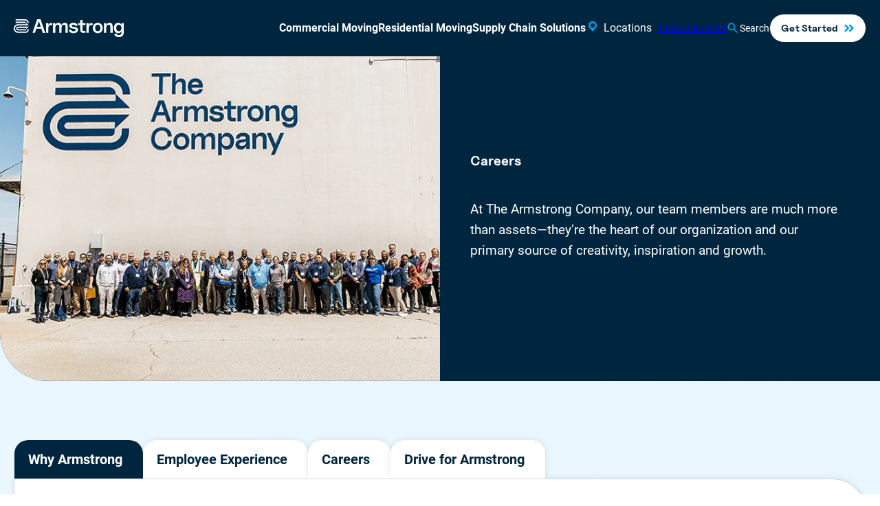

--- FILE ---
content_type: text/html; charset=UTF-8
request_url: https://www.goarmstrong.com/careers/
body_size: 78499
content:
<!DOCTYPE html>
<html lang="en-US" class="no-js">
	<head><meta charset="UTF-8" /><script>if(navigator.userAgent.match(/MSIE|Internet Explorer/i)||navigator.userAgent.match(/Trident\/7\..*?rv:11/i)){var href=document.location.href;if(!href.match(/[?&]nowprocket/)){if(href.indexOf("?")==-1){if(href.indexOf("#")==-1){document.location.href=href+"?nowprocket=1"}else{document.location.href=href.replace("#","?nowprocket=1#")}}else{if(href.indexOf("#")==-1){document.location.href=href+"&nowprocket=1"}else{document.location.href=href.replace("#","&nowprocket=1#")}}}}</script><script>(()=>{class RocketLazyLoadScripts{constructor(){this.v="2.0.4",this.userEvents=["keydown","keyup","mousedown","mouseup","mousemove","mouseover","mouseout","touchmove","touchstart","touchend","touchcancel","wheel","click","dblclick","input"],this.attributeEvents=["onblur","onclick","oncontextmenu","ondblclick","onfocus","onmousedown","onmouseenter","onmouseleave","onmousemove","onmouseout","onmouseover","onmouseup","onmousewheel","onscroll","onsubmit"]}async t(){this.i(),this.o(),/iP(ad|hone)/.test(navigator.userAgent)&&this.h(),this.u(),this.l(this),this.m(),this.k(this),this.p(this),this._(),await Promise.all([this.R(),this.L()]),this.lastBreath=Date.now(),this.S(this),this.P(),this.D(),this.O(),this.M(),await this.C(this.delayedScripts.normal),await this.C(this.delayedScripts.defer),await this.C(this.delayedScripts.async),await this.T(),await this.F(),await this.j(),await this.A(),window.dispatchEvent(new Event("rocket-allScriptsLoaded")),this.everythingLoaded=!0,this.lastTouchEnd&&await new Promise(t=>setTimeout(t,500-Date.now()+this.lastTouchEnd)),this.I(),this.H(),this.U(),this.W()}i(){this.CSPIssue=sessionStorage.getItem("rocketCSPIssue"),document.addEventListener("securitypolicyviolation",t=>{this.CSPIssue||"script-src-elem"!==t.violatedDirective||"data"!==t.blockedURI||(this.CSPIssue=!0,sessionStorage.setItem("rocketCSPIssue",!0))},{isRocket:!0})}o(){window.addEventListener("pageshow",t=>{this.persisted=t.persisted,this.realWindowLoadedFired=!0},{isRocket:!0}),window.addEventListener("pagehide",()=>{this.onFirstUserAction=null},{isRocket:!0})}h(){let t;function e(e){t=e}window.addEventListener("touchstart",e,{isRocket:!0}),window.addEventListener("touchend",function i(o){o.changedTouches[0]&&t.changedTouches[0]&&Math.abs(o.changedTouches[0].pageX-t.changedTouches[0].pageX)<10&&Math.abs(o.changedTouches[0].pageY-t.changedTouches[0].pageY)<10&&o.timeStamp-t.timeStamp<200&&(window.removeEventListener("touchstart",e,{isRocket:!0}),window.removeEventListener("touchend",i,{isRocket:!0}),"INPUT"===o.target.tagName&&"text"===o.target.type||(o.target.dispatchEvent(new TouchEvent("touchend",{target:o.target,bubbles:!0})),o.target.dispatchEvent(new MouseEvent("mouseover",{target:o.target,bubbles:!0})),o.target.dispatchEvent(new PointerEvent("click",{target:o.target,bubbles:!0,cancelable:!0,detail:1,clientX:o.changedTouches[0].clientX,clientY:o.changedTouches[0].clientY})),event.preventDefault()))},{isRocket:!0})}q(t){this.userActionTriggered||("mousemove"!==t.type||this.firstMousemoveIgnored?"keyup"===t.type||"mouseover"===t.type||"mouseout"===t.type||(this.userActionTriggered=!0,this.onFirstUserAction&&this.onFirstUserAction()):this.firstMousemoveIgnored=!0),"click"===t.type&&t.preventDefault(),t.stopPropagation(),t.stopImmediatePropagation(),"touchstart"===this.lastEvent&&"touchend"===t.type&&(this.lastTouchEnd=Date.now()),"click"===t.type&&(this.lastTouchEnd=0),this.lastEvent=t.type,t.composedPath&&t.composedPath()[0].getRootNode()instanceof ShadowRoot&&(t.rocketTarget=t.composedPath()[0]),this.savedUserEvents.push(t)}u(){this.savedUserEvents=[],this.userEventHandler=this.q.bind(this),this.userEvents.forEach(t=>window.addEventListener(t,this.userEventHandler,{passive:!1,isRocket:!0})),document.addEventListener("visibilitychange",this.userEventHandler,{isRocket:!0})}U(){this.userEvents.forEach(t=>window.removeEventListener(t,this.userEventHandler,{passive:!1,isRocket:!0})),document.removeEventListener("visibilitychange",this.userEventHandler,{isRocket:!0}),this.savedUserEvents.forEach(t=>{(t.rocketTarget||t.target).dispatchEvent(new window[t.constructor.name](t.type,t))})}m(){const t="return false",e=Array.from(this.attributeEvents,t=>"data-rocket-"+t),i="["+this.attributeEvents.join("],[")+"]",o="[data-rocket-"+this.attributeEvents.join("],[data-rocket-")+"]",s=(e,i,o)=>{o&&o!==t&&(e.setAttribute("data-rocket-"+i,o),e["rocket"+i]=new Function("event",o),e.setAttribute(i,t))};new MutationObserver(t=>{for(const n of t)"attributes"===n.type&&(n.attributeName.startsWith("data-rocket-")||this.everythingLoaded?n.attributeName.startsWith("data-rocket-")&&this.everythingLoaded&&this.N(n.target,n.attributeName.substring(12)):s(n.target,n.attributeName,n.target.getAttribute(n.attributeName))),"childList"===n.type&&n.addedNodes.forEach(t=>{if(t.nodeType===Node.ELEMENT_NODE)if(this.everythingLoaded)for(const i of[t,...t.querySelectorAll(o)])for(const t of i.getAttributeNames())e.includes(t)&&this.N(i,t.substring(12));else for(const e of[t,...t.querySelectorAll(i)])for(const t of e.getAttributeNames())this.attributeEvents.includes(t)&&s(e,t,e.getAttribute(t))})}).observe(document,{subtree:!0,childList:!0,attributeFilter:[...this.attributeEvents,...e]})}I(){this.attributeEvents.forEach(t=>{document.querySelectorAll("[data-rocket-"+t+"]").forEach(e=>{this.N(e,t)})})}N(t,e){const i=t.getAttribute("data-rocket-"+e);i&&(t.setAttribute(e,i),t.removeAttribute("data-rocket-"+e))}k(t){Object.defineProperty(HTMLElement.prototype,"onclick",{get(){return this.rocketonclick||null},set(e){this.rocketonclick=e,this.setAttribute(t.everythingLoaded?"onclick":"data-rocket-onclick","this.rocketonclick(event)")}})}S(t){function e(e,i){let o=e[i];e[i]=null,Object.defineProperty(e,i,{get:()=>o,set(s){t.everythingLoaded?o=s:e["rocket"+i]=o=s}})}e(document,"onreadystatechange"),e(window,"onload"),e(window,"onpageshow");try{Object.defineProperty(document,"readyState",{get:()=>t.rocketReadyState,set(e){t.rocketReadyState=e},configurable:!0}),document.readyState="loading"}catch(t){console.log("WPRocket DJE readyState conflict, bypassing")}}l(t){this.originalAddEventListener=EventTarget.prototype.addEventListener,this.originalRemoveEventListener=EventTarget.prototype.removeEventListener,this.savedEventListeners=[],EventTarget.prototype.addEventListener=function(e,i,o){o&&o.isRocket||!t.B(e,this)&&!t.userEvents.includes(e)||t.B(e,this)&&!t.userActionTriggered||e.startsWith("rocket-")||t.everythingLoaded?t.originalAddEventListener.call(this,e,i,o):(t.savedEventListeners.push({target:this,remove:!1,type:e,func:i,options:o}),"mouseenter"!==e&&"mouseleave"!==e||t.originalAddEventListener.call(this,e,t.savedUserEvents.push,o))},EventTarget.prototype.removeEventListener=function(e,i,o){o&&o.isRocket||!t.B(e,this)&&!t.userEvents.includes(e)||t.B(e,this)&&!t.userActionTriggered||e.startsWith("rocket-")||t.everythingLoaded?t.originalRemoveEventListener.call(this,e,i,o):t.savedEventListeners.push({target:this,remove:!0,type:e,func:i,options:o})}}J(t,e){this.savedEventListeners=this.savedEventListeners.filter(i=>{let o=i.type,s=i.target||window;return e!==o||t!==s||(this.B(o,s)&&(i.type="rocket-"+o),this.$(i),!1)})}H(){EventTarget.prototype.addEventListener=this.originalAddEventListener,EventTarget.prototype.removeEventListener=this.originalRemoveEventListener,this.savedEventListeners.forEach(t=>this.$(t))}$(t){t.remove?this.originalRemoveEventListener.call(t.target,t.type,t.func,t.options):this.originalAddEventListener.call(t.target,t.type,t.func,t.options)}p(t){let e;function i(e){return t.everythingLoaded?e:e.split(" ").map(t=>"load"===t||t.startsWith("load.")?"rocket-jquery-load":t).join(" ")}function o(o){function s(e){const s=o.fn[e];o.fn[e]=o.fn.init.prototype[e]=function(){return this[0]===window&&t.userActionTriggered&&("string"==typeof arguments[0]||arguments[0]instanceof String?arguments[0]=i(arguments[0]):"object"==typeof arguments[0]&&Object.keys(arguments[0]).forEach(t=>{const e=arguments[0][t];delete arguments[0][t],arguments[0][i(t)]=e})),s.apply(this,arguments),this}}if(o&&o.fn&&!t.allJQueries.includes(o)){const e={DOMContentLoaded:[],"rocket-DOMContentLoaded":[]};for(const t in e)document.addEventListener(t,()=>{e[t].forEach(t=>t())},{isRocket:!0});o.fn.ready=o.fn.init.prototype.ready=function(i){function s(){parseInt(o.fn.jquery)>2?setTimeout(()=>i.bind(document)(o)):i.bind(document)(o)}return"function"==typeof i&&(t.realDomReadyFired?!t.userActionTriggered||t.fauxDomReadyFired?s():e["rocket-DOMContentLoaded"].push(s):e.DOMContentLoaded.push(s)),o([])},s("on"),s("one"),s("off"),t.allJQueries.push(o)}e=o}t.allJQueries=[],o(window.jQuery),Object.defineProperty(window,"jQuery",{get:()=>e,set(t){o(t)}})}P(){const t=new Map;document.write=document.writeln=function(e){const i=document.currentScript,o=document.createRange(),s=i.parentElement;let n=t.get(i);void 0===n&&(n=i.nextSibling,t.set(i,n));const c=document.createDocumentFragment();o.setStart(c,0),c.appendChild(o.createContextualFragment(e)),s.insertBefore(c,n)}}async R(){return new Promise(t=>{this.userActionTriggered?t():this.onFirstUserAction=t})}async L(){return new Promise(t=>{document.addEventListener("DOMContentLoaded",()=>{this.realDomReadyFired=!0,t()},{isRocket:!0})})}async j(){return this.realWindowLoadedFired?Promise.resolve():new Promise(t=>{window.addEventListener("load",t,{isRocket:!0})})}M(){this.pendingScripts=[];this.scriptsMutationObserver=new MutationObserver(t=>{for(const e of t)e.addedNodes.forEach(t=>{"SCRIPT"!==t.tagName||t.noModule||t.isWPRocket||this.pendingScripts.push({script:t,promise:new Promise(e=>{const i=()=>{const i=this.pendingScripts.findIndex(e=>e.script===t);i>=0&&this.pendingScripts.splice(i,1),e()};t.addEventListener("load",i,{isRocket:!0}),t.addEventListener("error",i,{isRocket:!0}),setTimeout(i,1e3)})})})}),this.scriptsMutationObserver.observe(document,{childList:!0,subtree:!0})}async F(){await this.X(),this.pendingScripts.length?(await this.pendingScripts[0].promise,await this.F()):this.scriptsMutationObserver.disconnect()}D(){this.delayedScripts={normal:[],async:[],defer:[]},document.querySelectorAll("script[type$=rocketlazyloadscript]").forEach(t=>{t.hasAttribute("data-rocket-src")?t.hasAttribute("async")&&!1!==t.async?this.delayedScripts.async.push(t):t.hasAttribute("defer")&&!1!==t.defer||"module"===t.getAttribute("data-rocket-type")?this.delayedScripts.defer.push(t):this.delayedScripts.normal.push(t):this.delayedScripts.normal.push(t)})}async _(){await this.L();let t=[];document.querySelectorAll("script[type$=rocketlazyloadscript][data-rocket-src]").forEach(e=>{let i=e.getAttribute("data-rocket-src");if(i&&!i.startsWith("data:")){i.startsWith("//")&&(i=location.protocol+i);try{const o=new URL(i).origin;o!==location.origin&&t.push({src:o,crossOrigin:e.crossOrigin||"module"===e.getAttribute("data-rocket-type")})}catch(t){}}}),t=[...new Map(t.map(t=>[JSON.stringify(t),t])).values()],this.Y(t,"preconnect")}async G(t){if(await this.K(),!0!==t.noModule||!("noModule"in HTMLScriptElement.prototype))return new Promise(e=>{let i;function o(){(i||t).setAttribute("data-rocket-status","executed"),e()}try{if(navigator.userAgent.includes("Firefox/")||""===navigator.vendor||this.CSPIssue)i=document.createElement("script"),[...t.attributes].forEach(t=>{let e=t.nodeName;"type"!==e&&("data-rocket-type"===e&&(e="type"),"data-rocket-src"===e&&(e="src"),i.setAttribute(e,t.nodeValue))}),t.text&&(i.text=t.text),t.nonce&&(i.nonce=t.nonce),i.hasAttribute("src")?(i.addEventListener("load",o,{isRocket:!0}),i.addEventListener("error",()=>{i.setAttribute("data-rocket-status","failed-network"),e()},{isRocket:!0}),setTimeout(()=>{i.isConnected||e()},1)):(i.text=t.text,o()),i.isWPRocket=!0,t.parentNode.replaceChild(i,t);else{const i=t.getAttribute("data-rocket-type"),s=t.getAttribute("data-rocket-src");i?(t.type=i,t.removeAttribute("data-rocket-type")):t.removeAttribute("type"),t.addEventListener("load",o,{isRocket:!0}),t.addEventListener("error",i=>{this.CSPIssue&&i.target.src.startsWith("data:")?(console.log("WPRocket: CSP fallback activated"),t.removeAttribute("src"),this.G(t).then(e)):(t.setAttribute("data-rocket-status","failed-network"),e())},{isRocket:!0}),s?(t.fetchPriority="high",t.removeAttribute("data-rocket-src"),t.src=s):t.src="data:text/javascript;base64,"+window.btoa(unescape(encodeURIComponent(t.text)))}}catch(i){t.setAttribute("data-rocket-status","failed-transform"),e()}});t.setAttribute("data-rocket-status","skipped")}async C(t){const e=t.shift();return e?(e.isConnected&&await this.G(e),this.C(t)):Promise.resolve()}O(){this.Y([...this.delayedScripts.normal,...this.delayedScripts.defer,...this.delayedScripts.async],"preload")}Y(t,e){this.trash=this.trash||[];let i=!0;var o=document.createDocumentFragment();t.forEach(t=>{const s=t.getAttribute&&t.getAttribute("data-rocket-src")||t.src;if(s&&!s.startsWith("data:")){const n=document.createElement("link");n.href=s,n.rel=e,"preconnect"!==e&&(n.as="script",n.fetchPriority=i?"high":"low"),t.getAttribute&&"module"===t.getAttribute("data-rocket-type")&&(n.crossOrigin=!0),t.crossOrigin&&(n.crossOrigin=t.crossOrigin),t.integrity&&(n.integrity=t.integrity),t.nonce&&(n.nonce=t.nonce),o.appendChild(n),this.trash.push(n),i=!1}}),document.head.appendChild(o)}W(){this.trash.forEach(t=>t.remove())}async T(){try{document.readyState="interactive"}catch(t){}this.fauxDomReadyFired=!0;try{await this.K(),this.J(document,"readystatechange"),document.dispatchEvent(new Event("rocket-readystatechange")),await this.K(),document.rocketonreadystatechange&&document.rocketonreadystatechange(),await this.K(),this.J(document,"DOMContentLoaded"),document.dispatchEvent(new Event("rocket-DOMContentLoaded")),await this.K(),this.J(window,"DOMContentLoaded"),window.dispatchEvent(new Event("rocket-DOMContentLoaded"))}catch(t){console.error(t)}}async A(){try{document.readyState="complete"}catch(t){}try{await this.K(),this.J(document,"readystatechange"),document.dispatchEvent(new Event("rocket-readystatechange")),await this.K(),document.rocketonreadystatechange&&document.rocketonreadystatechange(),await this.K(),this.J(window,"load"),window.dispatchEvent(new Event("rocket-load")),await this.K(),window.rocketonload&&window.rocketonload(),await this.K(),this.allJQueries.forEach(t=>t(window).trigger("rocket-jquery-load")),await this.K(),this.J(window,"pageshow");const t=new Event("rocket-pageshow");t.persisted=this.persisted,window.dispatchEvent(t),await this.K(),window.rocketonpageshow&&window.rocketonpageshow({persisted:this.persisted})}catch(t){console.error(t)}}async K(){Date.now()-this.lastBreath>45&&(await this.X(),this.lastBreath=Date.now())}async X(){return document.hidden?new Promise(t=>setTimeout(t)):new Promise(t=>requestAnimationFrame(t))}B(t,e){return e===document&&"readystatechange"===t||(e===document&&"DOMContentLoaded"===t||(e===window&&"DOMContentLoaded"===t||(e===window&&"load"===t||e===window&&"pageshow"===t)))}static run(){(new RocketLazyLoadScripts).t()}}RocketLazyLoadScripts.run()})();</script>
		
		<meta name="viewport" content="width=device-width, initial-scale=1" />

					<!-- Google Tag Manager -->
			<script>
				(function (w, d, s, l, i) {
					w[l] = w[l] || []; w[l].push({
						'gtm.start':
						new Date().getTime(), event: 'gtm.js'
					}); var f = d.getElementsByTagName(s)[0],
					j = d.createElement(s), dl = l != 'dataLayer' ? '&l=' + l : ''; j.async = true; j.src =
					'https://www.googletagmanager.com/gtm.js?id=' + i + dl; f.parentNode.insertBefore(j, f);
				})(window, document, 'script', 'dataLayer', 'GTM-KQ3KGNM');
			</script>
			<!-- End Google Tag Manager -->
					<script type="rocketlazyloadscript">(function(html){html.className = html.className.replace(/\bno-js\b/,'js')})(document.documentElement);</script>
<meta name='robots' content='index, follow, max-image-preview:large, max-snippet:-1, max-video-preview:-1' />
	<style>img:is([sizes="auto" i], [sizes^="auto," i]) { contain-intrinsic-size: 3000px 1500px }</style>
	    <!-- Start VWO Common Smartcode -->
    <script type="rocketlazyloadscript" data-rocket-type='text/javascript'>
        var _vwo_clicks = 10;
    </script>
    <!-- End VWO Common Smartcode -->
        <!-- Start VWO Async SmartCode -->
    <link rel="preconnect" href="https://dev.visualwebsiteoptimizer.com" />
    <script type="rocketlazyloadscript" data-rocket-type='text/javascript' id='vwoCode'>
        /* Fix: wp-rocket (application/ld+json) */
        window._vwo_code || (function () {
            var account_id=1085172,
                version=2.1,
                settings_tolerance=2000,
                library_tolerance=2500,
                use_existing_jquery=false,
                hide_element='body',
                hide_element_style = 'opacity:0 !important;filter:alpha(opacity=0) !important;background:none !important;transition:none !important;',
                /* DO NOT EDIT BELOW THIS LINE */
                f=false,w=window,d=document,v=d.querySelector('#vwoCode'),cK='_vwo_'+account_id+'_settings',cc={};try{var c=JSON.parse(localStorage.getItem('_vwo_'+account_id+'_config'));cc=c&&typeof c==='object'?c:{}}catch(e){}var stT=cc.stT==='session'?w.sessionStorage:w.localStorage;code={use_existing_jquery:function(){return typeof use_existing_jquery!=='undefined'?use_existing_jquery:undefined},library_tolerance:function(){return typeof library_tolerance!=='undefined'?library_tolerance:undefined},settings_tolerance:function(){return cc.sT||settings_tolerance},hide_element_style:function(){return'{'+(cc.hES||hide_element_style)+'}'},hide_element:function(){if(performance.getEntriesByName('first-contentful-paint')[0]){return''}return typeof cc.hE==='string'?cc.hE:hide_element},getVersion:function(){return version},finish:function(e){if(!f){f=true;var t=d.getElementById('_vis_opt_path_hides');if(t)t.parentNode.removeChild(t);if(e)(new Image).src='https://dev.visualwebsiteoptimizer.com/ee.gif?a='+account_id+e}},finished:function(){return f},addScript:function(e){var t=d.createElement('script');t.type='text/javascript';if(e.src){t.src=e.src}else{t.text=e.text}d.getElementsByTagName('head')[0].appendChild(t)},load:function(e,t){var i=this.getSettings(),n=d.createElement('script'),r=this;t=t||{};if(i){n.textContent=i;d.getElementsByTagName('head')[0].appendChild(n);if(!w.VWO||VWO.caE){stT.removeItem(cK);r.load(e)}}else{var o=new XMLHttpRequest;o.open('GET',e,true);o.withCredentials=!t.dSC;o.responseType=t.responseType||'text';o.onload=function(){if(t.onloadCb){return t.onloadCb(o,e)}if(o.status===200||o.status===304){_vwo_code.addScript({text:o.responseText})}else{_vwo_code.finish('&e=loading_failure:'+e)}};o.onerror=function(){if(t.onerrorCb){return t.onerrorCb(e)}_vwo_code.finish('&e=loading_failure:'+e)};o.send()}},getSettings:function(){try{var e=stT.getItem(cK);if(!e){return}e=JSON.parse(e);if(Date.now()>e.e){stT.removeItem(cK);return}return e.s}catch(e){return}},init:function(){if(d.URL.indexOf('__vwo_disable__')>-1)return;var e=this.settings_tolerance();w._vwo_settings_timer=setTimeout(function(){_vwo_code.finish();stT.removeItem(cK)},e);var t;if(this.hide_element()!=='body'){t=d.createElement('style');var i=this.hide_element(),n=i?i+this.hide_element_style():'',r=d.getElementsByTagName('head')[0];t.setAttribute('id','_vis_opt_path_hides');v&&t.setAttribute('nonce',v.nonce);t.setAttribute('type','text/css');if(t.styleSheet)t.styleSheet.cssText=n;else t.appendChild(d.createTextNode(n));r.appendChild(t)}else{t=d.getElementsByTagName('head')[0];var n=d.createElement('div');n.style.cssText='z-index: 2147483647 !important;position: fixed !important;left: 0 !important;top: 0 !important;width: 100% !important;height: 100% !important;background: white !important;';n.setAttribute('id','_vis_opt_path_hides');n.classList.add('_vis_hide_layer');t.parentNode.insertBefore(n,t.nextSibling)}var o='https://dev.visualwebsiteoptimizer.com/j.php?a='+account_id+'&u='+encodeURIComponent(d.URL)+'&vn='+version;if(w.location.search.indexOf('_vwo_xhr')!==-1){this.addScript({src:o})}else{this.load(o+'&x=true')}}};w._vwo_code=code;code.init();})();
    </script>
    <!-- End VWO Async SmartCode -->
    
	<!-- This site is optimized with the Yoast SEO plugin v21.8.1 - https://yoast.com/wordpress/plugins/seo/ -->
	<title>Careers: Join the Armstrong Team!</title>
	<meta name="description" content="Armstrong knows that you deserve an employer that has your back. Join our team in a multitude of locations across the country." />
	<link rel="canonical" href="https://www.goarmstrong.com/careers/" />
	<meta property="og:locale" content="en_US" />
	<meta property="og:type" content="article" />
	<meta property="og:title" content="Careers: Join the Armstrong Team!" />
	<meta property="og:description" content="Armstrong knows that you deserve an employer that has your back. Join our team in a multitude of locations across the country." />
	<meta property="og:url" content="https://www.goarmstrong.com/careers/" />
	<meta property="og:site_name" content="The Armstrong Company" />
	<meta property="article:publisher" content="https://www.facebook.com/thearmstrongcompany" />
	<meta property="article:modified_time" content="2025-07-01T16:19:37+00:00" />
	<meta property="og:image" content="https://www.goarmstrong.com/goarmstrong-uploads-production/2025/06/Armstrong-Safety-Conference-Photo.png" />
	<meta property="og:image:width" content="709" />
	<meta property="og:image:height" content="504" />
	<meta property="og:image:type" content="image/png" />
	<meta name="twitter:card" content="summary_large_image" />
	<meta name="twitter:label1" content="Est. reading time" />
	<meta name="twitter:data1" content="4 minutes" />
	<script type="application/ld+json" class="yoast-schema-graph">{"@context":"https://schema.org","@graph":[{"@type":"WebPage","@id":"https://www.goarmstrong.com/careers/#webpage","url":"https://www.goarmstrong.com/careers/","name":"Careers: Join the Armstrong Team!","isPartOf":{"@id":"https://www.goarmstrong.com/#website"},"primaryImageOfPage":{"@id":"https://www.goarmstrong.com/careers/#primaryimage"},"image":{"@id":"https://www.goarmstrong.com/careers/#primaryimage"},"thumbnailUrl":"https://www.goarmstrong.com/goarmstrong-uploads-production/2025/06/Armstrong-Safety-Conference-Photo.png","datePublished":"2023-11-01T16:14:56+00:00","dateModified":"2025-07-01T16:19:37+00:00","description":"Armstrong knows that you deserve an employer that has your back. Join our team in a multitude of locations across the country.","breadcrumb":{"@id":"https://www.goarmstrong.com/careers/#breadcrumb"},"inLanguage":"en-US","potentialAction":[{"@type":"ReadAction","target":["https://www.goarmstrong.com/careers/"]}]},{"@type":"ImageObject","inLanguage":"en-US","@id":"https://www.goarmstrong.com/careers/#primaryimage","url":"https://www.goarmstrong.com/goarmstrong-uploads-production/2025/06/Armstrong-Safety-Conference-Photo.png","contentUrl":"https://www.goarmstrong.com/goarmstrong-uploads-production/2025/06/Armstrong-Safety-Conference-Photo.png","width":709,"height":504},{"@type":"BreadcrumbList","@id":"https://www.goarmstrong.com/careers/#breadcrumb","itemListElement":[{"@type":"ListItem","position":1,"name":"Home","item":"https://www.goarmstrong.com/"},{"@type":"ListItem","position":2,"name":"Careers","item":"https://www.goarmstrong.com/careers/"}]},{"@type":"WebSite","@id":"https://www.goarmstrong.com/#website","url":"https://www.goarmstrong.com/","name":"The Armstrong Company","description":"Our world moves around you.","publisher":{"@id":"https://www.goarmstrong.com/#organization"},"potentialAction":[{"@type":"SearchAction","target":{"@type":"EntryPoint","urlTemplate":"https://www.goarmstrong.com/?s={search_term_string}"},"query-input":"required name=search_term_string"}],"inLanguage":"en-US"},{"@type":"Organization","@id":"https://www.goarmstrong.com/#organization","name":"The Armstrong Company","url":"https://www.goarmstrong.com/","logo":{"@type":"ImageObject","inLanguage":"en-US","@id":"https://www.goarmstrong.com/#logo","url":"https://www.goarmstrong.com/wp-content/uploads/2023/02/Armstrong_RGB_Symbol_DarkBlue-1.png","contentUrl":"https://www.goarmstrong.com/wp-content/uploads/2023/02/Armstrong_RGB_Symbol_DarkBlue-1.png","width":1132,"height":1082,"caption":"The Armstrong Company"},"image":{"@id":"https://www.goarmstrong.com/#logo"},"sameAs":["https://www.facebook.com/thearmstrongcompany","https://www.linkedin.com/company/goarmstrong/","https://www.instagram.com/thearmstrongcompany/"],"telephone":"+1-800-288-7396","email":"info@goarmstrong.com","foundingDate":"1957-01-01","description":"A full-service logistics company providing comprehensive moving, storage, and supply chain solutions for residential, commercial, and specialty industries across the country.","address":{"@type":"PostalAddress","streetAddress":"8275 Tournament Drive, Suite 200","addressLocality":"Memphis","addressRegion":"TN","postalCode":"38125","addressCountry":"US"}}]}</script>
	<!-- / Yoast SEO plugin. -->


<link rel='dns-prefetch' href='//www.goarmstrong.com' />

<link rel="alternate" type="application/rss+xml" title="The Armstrong Company &raquo; Feed" href="https://www.goarmstrong.com/feed/" />
<link rel="alternate" type="application/rss+xml" title="The Armstrong Company &raquo; Comments Feed" href="https://www.goarmstrong.com/comments/feed/" />
		<!-- This site uses the Google Analytics by MonsterInsights plugin v8.26.0 - Using Analytics tracking - https://www.monsterinsights.com/ -->
							<script type="rocketlazyloadscript" data-rocket-src="//www.googletagmanager.com/gtag/js?id=G-GZ7MVEHYW1"  data-cfasync="false" data-wpfc-render="false" data-rocket-type="text/javascript" async></script>
			<script type="rocketlazyloadscript" data-cfasync="false" data-wpfc-render="false" data-rocket-type="text/javascript">
				var mi_version = '8.26.0';
				var mi_track_user = true;
				var mi_no_track_reason = '';
								var MonsterInsightsDefaultLocations = {"page_location":"https:\/\/www.goarmstrong.com\/careers\/"};
				if ( typeof MonsterInsightsPrivacyGuardFilter === 'function' ) {
					var MonsterInsightsLocations = (typeof MonsterInsightsExcludeQuery === 'object') ? MonsterInsightsPrivacyGuardFilter( MonsterInsightsExcludeQuery ) : MonsterInsightsPrivacyGuardFilter( MonsterInsightsDefaultLocations );
				} else {
					var MonsterInsightsLocations = (typeof MonsterInsightsExcludeQuery === 'object') ? MonsterInsightsExcludeQuery : MonsterInsightsDefaultLocations;
				}

								var disableStrs = [
										'ga-disable-G-GZ7MVEHYW1',
									];

				/* Function to detect opted out users */
				function __gtagTrackerIsOptedOut() {
					for (var index = 0; index < disableStrs.length; index++) {
						if (document.cookie.indexOf(disableStrs[index] + '=true') > -1) {
							return true;
						}
					}

					return false;
				}

				/* Disable tracking if the opt-out cookie exists. */
				if (__gtagTrackerIsOptedOut()) {
					for (var index = 0; index < disableStrs.length; index++) {
						window[disableStrs[index]] = true;
					}
				}

				/* Opt-out function */
				function __gtagTrackerOptout() {
					for (var index = 0; index < disableStrs.length; index++) {
						document.cookie = disableStrs[index] + '=true; expires=Thu, 31 Dec 2099 23:59:59 UTC; path=/';
						window[disableStrs[index]] = true;
					}
				}

				if ('undefined' === typeof gaOptout) {
					function gaOptout() {
						__gtagTrackerOptout();
					}
				}
								window.dataLayer = window.dataLayer || [];

				window.MonsterInsightsDualTracker = {
					helpers: {},
					trackers: {},
				};
				if (mi_track_user) {
					function __gtagDataLayer() {
						dataLayer.push(arguments);
					}

					function __gtagTracker(type, name, parameters) {
						if (!parameters) {
							parameters = {};
						}

						if (parameters.send_to) {
							__gtagDataLayer.apply(null, arguments);
							return;
						}

						if (type === 'event') {
														parameters.send_to = monsterinsights_frontend.v4_id;
							var hookName = name;
							if (typeof parameters['event_category'] !== 'undefined') {
								hookName = parameters['event_category'] + ':' + name;
							}

							if (typeof MonsterInsightsDualTracker.trackers[hookName] !== 'undefined') {
								MonsterInsightsDualTracker.trackers[hookName](parameters);
							} else {
								__gtagDataLayer('event', name, parameters);
							}
							
						} else {
							__gtagDataLayer.apply(null, arguments);
						}
					}

					__gtagTracker('js', new Date());
					__gtagTracker('set', {
						'developer_id.dZGIzZG': true,
											});
					if ( MonsterInsightsLocations.page_location ) {
						__gtagTracker('set', MonsterInsightsLocations);
					}
										__gtagTracker('config', 'G-GZ7MVEHYW1', {"forceSSL":"true","link_attribution":"true"} );
															window.gtag = __gtagTracker;										(function () {
						/* https://developers.google.com/analytics/devguides/collection/analyticsjs/ */
						/* ga and __gaTracker compatibility shim. */
						var noopfn = function () {
							return null;
						};
						var newtracker = function () {
							return new Tracker();
						};
						var Tracker = function () {
							return null;
						};
						var p = Tracker.prototype;
						p.get = noopfn;
						p.set = noopfn;
						p.send = function () {
							var args = Array.prototype.slice.call(arguments);
							args.unshift('send');
							__gaTracker.apply(null, args);
						};
						var __gaTracker = function () {
							var len = arguments.length;
							if (len === 0) {
								return;
							}
							var f = arguments[len - 1];
							if (typeof f !== 'object' || f === null || typeof f.hitCallback !== 'function') {
								if ('send' === arguments[0]) {
									var hitConverted, hitObject = false, action;
									if ('event' === arguments[1]) {
										if ('undefined' !== typeof arguments[3]) {
											hitObject = {
												'eventAction': arguments[3],
												'eventCategory': arguments[2],
												'eventLabel': arguments[4],
												'value': arguments[5] ? arguments[5] : 1,
											}
										}
									}
									if ('pageview' === arguments[1]) {
										if ('undefined' !== typeof arguments[2]) {
											hitObject = {
												'eventAction': 'page_view',
												'page_path': arguments[2],
											}
										}
									}
									if (typeof arguments[2] === 'object') {
										hitObject = arguments[2];
									}
									if (typeof arguments[5] === 'object') {
										Object.assign(hitObject, arguments[5]);
									}
									if ('undefined' !== typeof arguments[1].hitType) {
										hitObject = arguments[1];
										if ('pageview' === hitObject.hitType) {
											hitObject.eventAction = 'page_view';
										}
									}
									if (hitObject) {
										action = 'timing' === arguments[1].hitType ? 'timing_complete' : hitObject.eventAction;
										hitConverted = mapArgs(hitObject);
										__gtagTracker('event', action, hitConverted);
									}
								}
								return;
							}

							function mapArgs(args) {
								var arg, hit = {};
								var gaMap = {
									'eventCategory': 'event_category',
									'eventAction': 'event_action',
									'eventLabel': 'event_label',
									'eventValue': 'event_value',
									'nonInteraction': 'non_interaction',
									'timingCategory': 'event_category',
									'timingVar': 'name',
									'timingValue': 'value',
									'timingLabel': 'event_label',
									'page': 'page_path',
									'location': 'page_location',
									'title': 'page_title',
									'referrer' : 'page_referrer',
								};
								for (arg in args) {
																		if (!(!args.hasOwnProperty(arg) || !gaMap.hasOwnProperty(arg))) {
										hit[gaMap[arg]] = args[arg];
									} else {
										hit[arg] = args[arg];
									}
								}
								return hit;
							}

							try {
								f.hitCallback();
							} catch (ex) {
							}
						};
						__gaTracker.create = newtracker;
						__gaTracker.getByName = newtracker;
						__gaTracker.getAll = function () {
							return [];
						};
						__gaTracker.remove = noopfn;
						__gaTracker.loaded = true;
						window['__gaTracker'] = __gaTracker;
					})();
									} else {
										console.log("");
					(function () {
						function __gtagTracker() {
							return null;
						}

						window['__gtagTracker'] = __gtagTracker;
						window['gtag'] = __gtagTracker;
					})();
									}
			</script>
				<!-- / Google Analytics by MonsterInsights -->
			<script type="rocketlazyloadscript" data-cfasync="false" data-wpfc-render="false" data-rocket-type="text/javascript">
		if (window.hasOwnProperty('MonsterInsightsDualTracker')){
			window.MonsterInsightsDualTracker.trackers['form:impression'] = function (parameters) {
				__gtagDataLayer('event', 'form_impression', {
					form_id: parameters.event_label,
					content_type: 'form',
					non_interaction: true,
					send_to: parameters.send_to,
				});
			};

			window.MonsterInsightsDualTracker.trackers['form:conversion'] = function (parameters) {
				__gtagDataLayer('event', 'generate_lead', {
					form_id: parameters.event_label,
					send_to: parameters.send_to,
				});
			};
		}
	</script>
	<style id='wp-emoji-styles-inline-css' type='text/css'>

	img.wp-smiley, img.emoji {
		display: inline !important;
		border: none !important;
		box-shadow: none !important;
		height: 1em !important;
		width: 1em !important;
		margin: 0 0.07em !important;
		vertical-align: -0.1em !important;
		background: none !important;
		padding: 0 !important;
	}
</style>
<link rel='stylesheet' id='wp-block-library-css' href='https://www.goarmstrong.com/wp-includes/css/dist/block-library/style.min.css?ver=6.7.2' type='text/css' media='all' />
<style id='wpzoom-video-popup-block-block-style-inline-css' type='text/css'>
/*!*************************************************************************************************************************************************************************************************************************************************!*\
  !*** css ./node_modules/css-loader/dist/cjs.js??ruleSet[1].rules[4].use[1]!./node_modules/postcss-loader/dist/cjs.js??ruleSet[1].rules[4].use[2]!./node_modules/sass-loader/dist/cjs.js??ruleSet[1].rules[4].use[3]!./src/styles/frontend.scss ***!
  \*************************************************************************************************************************************************************************************************************************************************/
/* Magnific Popup CSS */
.mfp-bg {
  top: 0;
  left: 0;
  width: 100%;
  height: 100%;
  z-index: 1042;
  overflow: hidden;
  position: fixed;
  background: #0b0b0b;
  opacity: 0.8;
}

.mfp-wrap {
  top: 0;
  left: 0;
  width: 100%;
  height: 100%;
  z-index: 1043;
  position: fixed;
  outline: none !important;
  -webkit-backface-visibility: hidden;
}

.mfp-container {
  text-align: center;
  position: absolute;
  width: 100%;
  height: 100%;
  left: 0;
  top: 0;
  padding: 0 8px;
  box-sizing: border-box;
}

.mfp-container:before {
  content: "";
  display: inline-block;
  height: 100%;
  vertical-align: middle;
}

.mfp-align-top .mfp-container:before {
  display: none;
}

.mfp-content {
  position: relative;
  display: inline-block;
  vertical-align: middle;
  margin: 0 auto;
  text-align: left;
  z-index: 1045;
}

.mfp-inline-holder .mfp-content,
.mfp-ajax-holder .mfp-content {
  width: 100%;
  cursor: auto;
}

.mfp-ajax-cur {
  cursor: progress;
}

.mfp-zoom-out-cur, .mfp-zoom-out-cur .mfp-image-holder .mfp-close {
  cursor: zoom-out;
}

.mfp-zoom {
  cursor: pointer;
  cursor: zoom-in;
}

.mfp-auto-cursor .mfp-content {
  cursor: auto;
}

.mfp-close,
.mfp-arrow,
.mfp-preloader,
.mfp-counter {
  -webkit-user-select: none;
  -moz-user-select: none;
  user-select: none;
}

.mfp-loading.mfp-figure {
  display: none;
}

.mfp-hide {
  display: none !important;
}

.mfp-preloader {
  color: #CCC;
  position: absolute;
  top: 50%;
  width: auto;
  text-align: center;
  margin-top: -0.8em;
  left: 8px;
  right: 8px;
  z-index: 1044;
}
.mfp-preloader a {
  color: #CCC;
}
.mfp-preloader a:hover {
  color: #FFF;
}

.mfp-s-ready .mfp-preloader {
  display: none;
}

.mfp-s-error .mfp-content {
  display: none;
}

button.mfp-close, button.mfp-arrow {
  overflow: visible;
  cursor: pointer;
  background: transparent;
  border: 0;
  -webkit-appearance: none;
  display: block;
  outline: none;
  padding: 0;
  z-index: 1046;
  box-shadow: none;
  touch-action: manipulation;
}
button::-moz-focus-inner {
  padding: 0;
  border: 0;
}

.mfp-close {
  width: 44px;
  height: 44px;
  line-height: 44px;
  position: absolute;
  right: 0;
  top: 0;
  text-decoration: none;
  text-align: center;
  opacity: 0.65;
  padding: 0 0 18px 10px;
  color: #FFF;
  font-style: normal;
  font-size: 28px;
  font-family: Arial, Baskerville, monospace;
}
.mfp-close:hover, .mfp-close:focus {
  opacity: 1;
}
.mfp-close:active {
  top: 1px;
}

.mfp-close-btn-in .mfp-close {
  color: #333;
}

.mfp-image-holder .mfp-close,
.mfp-iframe-holder .mfp-close {
  color: #FFF;
  right: -6px;
  text-align: right;
  padding-right: 6px;
  width: 100%;
}

.mfp-counter {
  position: absolute;
  top: 0;
  right: 0;
  color: #CCC;
  font-size: 12px;
  line-height: 18px;
  white-space: nowrap;
}

.mfp-arrow {
  position: absolute;
  opacity: 0.65;
  margin: 0;
  top: 50%;
  margin-top: -55px;
  padding: 0;
  width: 90px;
  height: 110px;
  -webkit-tap-highlight-color: rgba(0, 0, 0, 0);
}
.mfp-arrow:active {
  margin-top: -54px;
}
.mfp-arrow:hover, .mfp-arrow:focus {
  opacity: 1;
}
.mfp-arrow:before, .mfp-arrow:after {
  content: "";
  display: block;
  width: 0;
  height: 0;
  position: absolute;
  left: 0;
  top: 0;
  margin-top: 35px;
  margin-left: 35px;
  border: medium inset transparent;
}
.mfp-arrow:after {
  border-top-width: 13px;
  border-bottom-width: 13px;
  top: 8px;
}
.mfp-arrow:before {
  border-top-width: 21px;
  border-bottom-width: 21px;
  opacity: 0.7;
}

.mfp-arrow-left {
  left: 0;
}
.mfp-arrow-left:after {
  border-right: 17px solid #FFF;
  margin-left: 31px;
}
.mfp-arrow-left:before {
  margin-left: 25px;
  border-right: 27px solid #3F3F3F;
}

.mfp-arrow-right {
  right: 0;
}
.mfp-arrow-right:after {
  border-left: 17px solid #FFF;
  margin-left: 39px;
}
.mfp-arrow-right:before {
  border-left: 27px solid #3F3F3F;
}

.mfp-iframe-holder {
  padding-top: 40px;
  padding-bottom: 40px;
}
.mfp-iframe-holder .mfp-content {
  line-height: 0;
  width: 100%;
  max-width: 900px;
}
.mfp-iframe-holder .mfp-close {
  top: -40px;
}

.mfp-iframe-scaler {
  width: 100%;
  height: 0;
  overflow: hidden;
  padding-top: 56.25%;
}
.mfp-iframe-scaler iframe {
  position: absolute;
  display: block;
  top: 0;
  left: 0;
  width: 100%;
  height: 100%;
  box-shadow: 0 0 8px rgba(0, 0, 0, 0.6);
  background: #000;
}

/* Main image in popup */
img.mfp-img {
  width: auto;
  max-width: 100%;
  height: auto;
  display: block;
  line-height: 0;
  box-sizing: border-box;
  padding: 40px 0 40px;
  margin: 0 auto;
}

/* The shadow behind the image */
.mfp-figure {
  line-height: 0;
}
.mfp-figure:after {
  content: "";
  position: absolute;
  left: 0;
  top: 40px;
  bottom: 40px;
  display: block;
  right: 0;
  width: auto;
  height: auto;
  z-index: -1;
  box-shadow: 0 0 8px rgba(0, 0, 0, 0.6);
  background: #444;
}
.mfp-figure small {
  color: #BDBDBD;
  display: block;
  font-size: 12px;
  line-height: 14px;
}
.mfp-figure figure {
  margin: 0;
}

.mfp-bottom-bar {
  margin-top: -36px;
  position: absolute;
  top: 100%;
  left: 0;
  width: 100%;
  cursor: auto;
}

.mfp-title {
  text-align: left;
  line-height: 18px;
  color: #F3F3F3;
  word-wrap: break-word;
  padding-right: 36px;
}

.mfp-image-holder .mfp-content {
  max-width: 100%;
}

.mfp-gallery .mfp-image-holder .mfp-figure {
  cursor: pointer;
}

@media screen and (max-width: 800px) and (orientation: landscape), screen and (max-height: 300px) {
  /**
   * Remove all paddings around the image on small screen
   */
  .mfp-img-mobile .mfp-image-holder {
    padding-left: 0;
    padding-right: 0;
  }
  .mfp-img-mobile img.mfp-img {
    padding: 0;
  }
  .mfp-img-mobile .mfp-figure:after {
    top: 0;
    bottom: 0;
  }
  .mfp-img-mobile .mfp-figure small {
    display: inline;
    margin-left: 5px;
  }
  .mfp-img-mobile .mfp-bottom-bar {
    background: rgba(0, 0, 0, 0.6);
    bottom: 0;
    margin: 0;
    top: auto;
    padding: 3px 5px;
    position: fixed;
    box-sizing: border-box;
  }
  .mfp-img-mobile .mfp-bottom-bar:empty {
    padding: 0;
  }
  .mfp-img-mobile .mfp-counter {
    right: 5px;
    top: 3px;
  }
  .mfp-img-mobile .mfp-close {
    top: 0;
    right: 0;
    width: 35px;
    height: 35px;
    line-height: 35px;
    background: rgba(0, 0, 0, 0.6);
    position: fixed;
    text-align: center;
    padding: 0;
  }
}
@media all and (max-width: 900px) {
  .mfp-arrow {
    transform: scale(0.75);
  }
  .mfp-arrow-left {
    transform-origin: 0;
  }
  .mfp-arrow-right {
    transform-origin: 100%;
  }
  .mfp-container {
    padding-left: 6px;
    padding-right: 6px;
  }
}
a.wpzoom-video-popup-block,
.editor-styles-wrapper a.wpzoom-video-popup-block {
  display: flex;
  align-items: center;
  justify-content: center;
  gap: 1rem;
  position: relative;
  font-family: inherit;
  font-size: 2rem;
  font-weight: inherit;
  font-style: inherit;
  letter-spacing: inherit;
  text-transform: inherit;
  text-decoration: none;
  line-height: inherit;
  color: inherit;
  background: inherit;
  height: auto;
  min-height: 100px;
  padding: 0;
  box-sizing: border-box;
  overflow: hidden;
  cursor: pointer;
}
a.wpzoom-video-popup-block *,
.editor-styles-wrapper a.wpzoom-video-popup-block * {
  box-sizing: border-box;
}
a.wpzoom-video-popup-block .wpzoom-video-popup-block_icon,
.editor-styles-wrapper a.wpzoom-video-popup-block .wpzoom-video-popup-block_icon {
  display: block;
  font-size: inherit;
  font-weight: inherit;
  font-style: inherit;
  letter-spacing: inherit;
  text-transform: inherit;
  line-height: inherit;
  color: inherit;
  height: 1.5em;
  width: 1.5em;
  cursor: pointer;
}
a.wpzoom-video-popup-block .wpzoom-video-popup-block_icon svg,
.editor-styles-wrapper a.wpzoom-video-popup-block .wpzoom-video-popup-block_icon svg {
  display: block;
  color: inherit;
  height: 100%;
  width: 100%;
  cursor: pointer;
}

/*# sourceMappingURL=frontend.css.map*/
</style>
<style id='global-styles-inline-css' type='text/css'>
:root{--wp--preset--aspect-ratio--square: 1;--wp--preset--aspect-ratio--4-3: 4/3;--wp--preset--aspect-ratio--3-4: 3/4;--wp--preset--aspect-ratio--3-2: 3/2;--wp--preset--aspect-ratio--2-3: 2/3;--wp--preset--aspect-ratio--16-9: 16/9;--wp--preset--aspect-ratio--9-16: 9/16;--wp--preset--color--black: #000000;--wp--preset--color--cyan-bluish-gray: #abb8c3;--wp--preset--color--white: #ffffff;--wp--preset--color--pale-pink: #f78da7;--wp--preset--color--vivid-red: #cf2e2e;--wp--preset--color--luminous-vivid-orange: #ff6900;--wp--preset--color--luminous-vivid-amber: #fcb900;--wp--preset--color--light-green-cyan: #7bdcb5;--wp--preset--color--vivid-green-cyan: #00d084;--wp--preset--color--pale-cyan-blue: #8ed1fc;--wp--preset--color--vivid-cyan-blue: #0693e3;--wp--preset--color--vivid-purple: #9b51e0;--wp--preset--color--blue-700: #00263F;--wp--preset--gradient--vivid-cyan-blue-to-vivid-purple: linear-gradient(135deg,rgba(6,147,227,1) 0%,rgb(155,81,224) 100%);--wp--preset--gradient--light-green-cyan-to-vivid-green-cyan: linear-gradient(135deg,rgb(122,220,180) 0%,rgb(0,208,130) 100%);--wp--preset--gradient--luminous-vivid-amber-to-luminous-vivid-orange: linear-gradient(135deg,rgba(252,185,0,1) 0%,rgba(255,105,0,1) 100%);--wp--preset--gradient--luminous-vivid-orange-to-vivid-red: linear-gradient(135deg,rgba(255,105,0,1) 0%,rgb(207,46,46) 100%);--wp--preset--gradient--very-light-gray-to-cyan-bluish-gray: linear-gradient(135deg,rgb(238,238,238) 0%,rgb(169,184,195) 100%);--wp--preset--gradient--cool-to-warm-spectrum: linear-gradient(135deg,rgb(74,234,220) 0%,rgb(151,120,209) 20%,rgb(207,42,186) 40%,rgb(238,44,130) 60%,rgb(251,105,98) 80%,rgb(254,248,76) 100%);--wp--preset--gradient--blush-light-purple: linear-gradient(135deg,rgb(255,206,236) 0%,rgb(152,150,240) 100%);--wp--preset--gradient--blush-bordeaux: linear-gradient(135deg,rgb(254,205,165) 0%,rgb(254,45,45) 50%,rgb(107,0,62) 100%);--wp--preset--gradient--luminous-dusk: linear-gradient(135deg,rgb(255,203,112) 0%,rgb(199,81,192) 50%,rgb(65,88,208) 100%);--wp--preset--gradient--pale-ocean: linear-gradient(135deg,rgb(255,245,203) 0%,rgb(182,227,212) 50%,rgb(51,167,181) 100%);--wp--preset--gradient--electric-grass: linear-gradient(135deg,rgb(202,248,128) 0%,rgb(113,206,126) 100%);--wp--preset--gradient--midnight: linear-gradient(135deg,rgb(2,3,129) 0%,rgb(40,116,252) 100%);--wp--preset--font-size--small: 13px;--wp--preset--font-size--medium: clamp(14px, 0.875rem + ((1vw - 3.2px) * 0.469), 20px);--wp--preset--font-size--large: clamp(22.041px, 1.378rem + ((1vw - 3.2px) * 1.091), 36px);--wp--preset--font-size--x-large: clamp(25.014px, 1.563rem + ((1vw - 3.2px) * 1.327), 42px);--wp--preset--font-size--body: clamp(1rem, 1rem + ((1vw - 0.2rem) * 0.313), 1.25rem);--wp--preset--font-family--roboto: Roboto, sans-serif;--wp--preset--font-family--uncut-sans: Uncut Sans, sans-serif;--wp--preset--spacing--20: 0.44rem;--wp--preset--spacing--30: 0.67rem;--wp--preset--spacing--40: 1rem;--wp--preset--spacing--50: 1.5rem;--wp--preset--spacing--60: 2.25rem;--wp--preset--spacing--70: 3.38rem;--wp--preset--spacing--80: 5.06rem;--wp--preset--spacing--small: var(--armstrong-spacing-small);--wp--preset--spacing--medium: var(--armstrong-spacing-medium);--wp--preset--spacing--large: var(--armstrong-spacing-large);--wp--preset--spacing--xlarge: var(--armstrong-spacing-xlarge);--wp--preset--shadow--natural: 6px 6px 9px rgba(0, 0, 0, 0.2);--wp--preset--shadow--deep: 12px 12px 50px rgba(0, 0, 0, 0.4);--wp--preset--shadow--sharp: 6px 6px 0px rgba(0, 0, 0, 0.2);--wp--preset--shadow--outlined: 6px 6px 0px -3px rgba(255, 255, 255, 1), 6px 6px rgba(0, 0, 0, 1);--wp--preset--shadow--crisp: 6px 6px 0px rgba(0, 0, 0, 1);--wp--custom--layout--content--small: 40.125rem;--wp--custom--layout--content--default: 54.5rem;--wp--custom--layout--content--wide: 82.5rem;--wp--custom--layout--content--content: 40.5rem;--wp--custom--layout--content--full: none;--wp--custom--layout--content--scrollbar: 0;--wp--custom--layout--content--vw-scrollbar: calc(100vw - var(--wp--custom--layout--content--scrollbar, 0));--wp--custom--palette--functional--white: #ffffff;--wp--custom--palette--functional--black: #222222;--wp--custom--palette--primary--blue-100: #E6EFF7;--wp--custom--palette--primary--blue-300: #9AD7F9;--wp--custom--palette--primary--blue-500: #00A4EB;--wp--custom--palette--primary--blue-700: #00263F;--wp--custom--palette--primary--link: #077DB0;--wp--custom--palette--secondary--blue-01: #E1F3FD;--wp--custom--palette--secondary--blue-02: #CCEBFC;--wp--custom--palette--secondary--grey-01: #69829E;--wp--custom--palette--secondary--grey-02: #9EAEC0;--wp--custom--palette--secondary--grey-03: #D2DAE2;--wp--custom--palette--secondary--grey-04: #617891;--wp--custom--palette--secondary--grey-05: #D9D9D9;--wp--custom--palette--secondary--cite: #585C66;--wp--custom--palette--secondary--green-01: #00BC82;--wp--custom--palette--secondary--green-02: #ECFAF3;--wp--custom--palette--secondary--green-03: #00875D;--wp--custom--palette--secondary--purple-01: #3D3D5F;--wp--custom--palette--secondary--purple-02: #878CBE;--wp--custom--palette--secondary--red-01: #FD5B38;--wp--custom--palette--background--green-100: #ECFAF3;--wp--custom--palette--background--skyblue-100: #E1F3FD;--wp--custom--palette--background--skyblue-200: #CCEBFC;--wp--custom--palette--background--navy-100: #E6EFF7;--wp--custom--palette--gradient--light-blue-to-white: linear-gradient(224deg, var(--wp--custom--palette--secondary--blue-01) 0.36%, #FFF 61.60%, var(--wp--custom--palette--secondary--blue-01) 100%);--wp--custom--palette--gradient--page-gradient: linear-gradient(187deg, var(--wp--custom--palette--background--skyblue-100) 1.6%, #FFF 66.35%, var(--wp--custom--palette--background--skyblue-100) 106.96%);--wp--custom--spacing--4: 0.25rem;--wp--custom--spacing--6: 0.375rem;--wp--custom--spacing--8: 0.5rem;--wp--custom--spacing--10: 0.625rem;--wp--custom--spacing--12: 0.75rem;--wp--custom--spacing--14: 0.875rem;--wp--custom--spacing--16: 1rem;--wp--custom--spacing--18: 1.125rem;--wp--custom--spacing--20: 1.25rem;--wp--custom--spacing--24: 1.5rem;--wp--custom--spacing--28: 1.75rem;--wp--custom--spacing--30: 1.875rem;--wp--custom--spacing--32: 2rem;--wp--custom--spacing--36: 2.25rem;--wp--custom--spacing--40: 2.5rem;--wp--custom--spacing--44: 2.75rem;--wp--custom--spacing--46: 2.75rem;--wp--custom--spacing--48: 2.875rem;--wp--custom--spacing--52: 3.25rem;--wp--custom--spacing--56: 3.5rem;--wp--custom--spacing--60: 3.75rem;--wp--custom--spacing--64: 4rem;--wp--custom--spacing--68: 4.25rem;--wp--custom--spacing--72: 4.5rem;--wp--custom--spacing--76: 4.75rem;--wp--custom--spacing--80: 5rem;--wp--custom--spacing--84: 5.25rem;--wp--custom--spacing--88: 5.5rem;--wp--custom--spacing--92: 5.75rem;--wp--custom--spacing--96: 6rem;--wp--custom--spacing--100: 6.25rem;--wp--custom--spacing--112: 7rem;--wp--custom--spacing--160: 10rem;--wp--custom--spacing--192: 12rem;--wp--custom--transition--duration--default: var(--wp--custom--transition--duration--fast);--wp--custom--transition--duration--fastest: 100ms;--wp--custom--transition--duration--faster: 200ms;--wp--custom--transition--duration--fast: 300ms;--wp--custom--transition--duration--slow: 400ms;--wp--custom--transition--duration--slower: 500ms;--wp--custom--transition--duration--slowest: 600ms;--wp--custom--transition--easing--default: ease-in-out;--wp--custom--typography--font--size--static--12: 0.75rem;--wp--custom--typography--font--size--static--14: 0.875rem;--wp--custom--typography--font--size--static--16: 1rem;--wp--custom--typography--font--size--static--18: 1.125rem;--wp--custom--typography--font--size--static--20: 1.25rem;--wp--custom--typography--font--size--static--24: 1.5rem;--wp--custom--typography--font--size--static--30: 1.875rem;--wp--custom--typography--font--size--static--32: 2rem;--wp--custom--typography--font--size--static--36: 2.25rem;--wp--custom--typography--font--size--static--40: 2.5rem;--wp--custom--typography--font--size--static--48: 3rem;--wp--custom--typography--font--size--static--56: 3.5rem;--wp--custom--typography--font--size--static--60: 3.75rem;--wp--custom--typography--font--size--static--80: 5rem;--wp--custom--typography--font--weight--default: 400;--wp--custom--typography--font--weight--semibold: 600;--wp--custom--typography--font--weight--bold: 700;}.wp-block-button .wp-block-button__link{--wp--preset--font-size--small: var(--wp--custom--typography--font--size--static--14);--wp--preset--font-size--medium: var(--wp--custom--typography--font--size--static--16);--wp--preset--font-size--large: var(--wp--custom--typography--font--size--static--20);}.wp-block-group{--wp--preset--color--white: #ffffff;--wp--preset--color--black: #222222;--wp--preset--color--blue-700: #00263F;--wp--preset--color--navy-100: #E6EFF7;--wp--preset--color--green-100: #ECFAF3;--wp--preset--color--purple-01: #3D3D5F;}.wp-block-heading{--wp--preset--font-size--xs: var(--wp--custom--typography--font--size--static--20);--wp--preset--font-size--sm: var(--wp--custom--typography--font--size--static--24);--wp--preset--font-size--md: var(--wp--custom--typography--font--size--static--32);--wp--preset--font-size--lg: var(--wp--custom--typography--font--size--static--40);--wp--preset--font-size--lgxl: var(--wp--custom--typography--font--size--static--48);--wp--preset--font-size--xl: var(--wp--custom--typography--font--size--static--60);--wp--preset--font-size--xxl: var(--wp--custom--typography--font--size--static--80);}p{--wp--preset--font-size--xs: var(--wp--custom--typography--font--size--static--16);--wp--preset--font-size--small: var(--wp--custom--typography--font--size--static--18);--wp--preset--font-size--medium: var(--wp--custom--typography--font--size--static--20);--wp--preset--font-size--large: var(--wp--custom--typography--font--size--static--24);--wp--preset--font-size--xlarge: var(--wp--custom--typography--font--size--static--32);--wp--preset--font-size--xxl: var(--wp--custom--typography--font--size--static--40);}.wp-block-columns{--wp--preset--color--white: var(--wp--custom--palette--functional--white);--wp--preset--color--purple-01: var(--wp--custom--palette--secondary--purple-01);--wp--preset--color--green-02: var(--wp--custom--palette--secondary--green-02);}.wp-block-cover{--wp--preset--color--white: #ffffff;--wp--preset--color--black: #222222;--wp--preset--color--blue-700: #00263F;--wp--preset--color--navy-100: #E6EFF7;--wp--preset--color--green-100: #ECFAF3;--wp--preset--color--purple-01: #3D3D5F;}:root { --wp--style--global--content-size: var(--wp--custom--layout--content--default);--wp--style--global--wide-size: var(--wp--custom--layout--content--wide); }:where(body) { margin: 0; }.wp-site-blocks > .alignleft { float: left; margin-right: 2em; }.wp-site-blocks > .alignright { float: right; margin-left: 2em; }.wp-site-blocks > .aligncenter { justify-content: center; margin-left: auto; margin-right: auto; }:where(.is-layout-flex){gap: 0.5em;}:where(.is-layout-grid){gap: 0.5em;}.is-layout-flow > .alignleft{float: left;margin-inline-start: 0;margin-inline-end: 2em;}.is-layout-flow > .alignright{float: right;margin-inline-start: 2em;margin-inline-end: 0;}.is-layout-flow > .aligncenter{margin-left: auto !important;margin-right: auto !important;}.is-layout-constrained > .alignleft{float: left;margin-inline-start: 0;margin-inline-end: 2em;}.is-layout-constrained > .alignright{float: right;margin-inline-start: 2em;margin-inline-end: 0;}.is-layout-constrained > .aligncenter{margin-left: auto !important;margin-right: auto !important;}.is-layout-constrained > :where(:not(.alignleft):not(.alignright):not(.alignfull)){max-width: var(--wp--style--global--content-size);margin-left: auto !important;margin-right: auto !important;}.is-layout-constrained > .alignwide{max-width: var(--wp--style--global--wide-size);}body .is-layout-flex{display: flex;}.is-layout-flex{flex-wrap: wrap;align-items: center;}.is-layout-flex > :is(*, div){margin: 0;}body .is-layout-grid{display: grid;}.is-layout-grid > :is(*, div){margin: 0;}body{padding-top: 0px;padding-right: 0px;padding-bottom: 0px;padding-left: 0px;}a:where(:not(.wp-element-button)){color: var(--wp--custom--palette--primary--link);text-decoration: underline;}:root :where(a:where(:not(.wp-element-button)):hover){text-decoration: none;}:root :where(a:where(:not(.wp-element-button)):focus){text-decoration: none;}h1, h2, h3, h4, h5, h6{font-family: var(--wp--preset--font-family--uncut-sans);font-weight: var(--wp--custom--typography--font--weight--bold);}:root :where(.wp-element-button, .wp-block-button__link){background-color: #32373c;border-width: 0;color: #fff;font-family: inherit;font-size: inherit;line-height: inherit;padding: calc(0.667em + 2px) calc(1.333em + 2px);text-decoration: none;}:root :where(.wp-element-caption, .wp-block-audio figcaption, .wp-block-embed figcaption, .wp-block-gallery figcaption, .wp-block-image figcaption, .wp-block-table figcaption, .wp-block-video figcaption){color: var(--wp--custom--palette--secondary--cite);font-size: var(--wp--custom--typography--font--size--static--16);}cite{color: var(--wp--custom--palette--secondary--cite);font-size: var(--wp--custom--typography--font--size--static--16);}.has-black-color{color: var(--wp--preset--color--black) !important;}.has-cyan-bluish-gray-color{color: var(--wp--preset--color--cyan-bluish-gray) !important;}.has-white-color{color: var(--wp--preset--color--white) !important;}.has-pale-pink-color{color: var(--wp--preset--color--pale-pink) !important;}.has-vivid-red-color{color: var(--wp--preset--color--vivid-red) !important;}.has-luminous-vivid-orange-color{color: var(--wp--preset--color--luminous-vivid-orange) !important;}.has-luminous-vivid-amber-color{color: var(--wp--preset--color--luminous-vivid-amber) !important;}.has-light-green-cyan-color{color: var(--wp--preset--color--light-green-cyan) !important;}.has-vivid-green-cyan-color{color: var(--wp--preset--color--vivid-green-cyan) !important;}.has-pale-cyan-blue-color{color: var(--wp--preset--color--pale-cyan-blue) !important;}.has-vivid-cyan-blue-color{color: var(--wp--preset--color--vivid-cyan-blue) !important;}.has-vivid-purple-color{color: var(--wp--preset--color--vivid-purple) !important;}.has-blue-700-color{color: var(--wp--preset--color--blue-700) !important;}.has-black-background-color{background-color: var(--wp--preset--color--black) !important;}.has-cyan-bluish-gray-background-color{background-color: var(--wp--preset--color--cyan-bluish-gray) !important;}.has-white-background-color{background-color: var(--wp--preset--color--white) !important;}.has-pale-pink-background-color{background-color: var(--wp--preset--color--pale-pink) !important;}.has-vivid-red-background-color{background-color: var(--wp--preset--color--vivid-red) !important;}.has-luminous-vivid-orange-background-color{background-color: var(--wp--preset--color--luminous-vivid-orange) !important;}.has-luminous-vivid-amber-background-color{background-color: var(--wp--preset--color--luminous-vivid-amber) !important;}.has-light-green-cyan-background-color{background-color: var(--wp--preset--color--light-green-cyan) !important;}.has-vivid-green-cyan-background-color{background-color: var(--wp--preset--color--vivid-green-cyan) !important;}.has-pale-cyan-blue-background-color{background-color: var(--wp--preset--color--pale-cyan-blue) !important;}.has-vivid-cyan-blue-background-color{background-color: var(--wp--preset--color--vivid-cyan-blue) !important;}.has-vivid-purple-background-color{background-color: var(--wp--preset--color--vivid-purple) !important;}.has-blue-700-background-color{background-color: var(--wp--preset--color--blue-700) !important;}.has-black-border-color{border-color: var(--wp--preset--color--black) !important;}.has-cyan-bluish-gray-border-color{border-color: var(--wp--preset--color--cyan-bluish-gray) !important;}.has-white-border-color{border-color: var(--wp--preset--color--white) !important;}.has-pale-pink-border-color{border-color: var(--wp--preset--color--pale-pink) !important;}.has-vivid-red-border-color{border-color: var(--wp--preset--color--vivid-red) !important;}.has-luminous-vivid-orange-border-color{border-color: var(--wp--preset--color--luminous-vivid-orange) !important;}.has-luminous-vivid-amber-border-color{border-color: var(--wp--preset--color--luminous-vivid-amber) !important;}.has-light-green-cyan-border-color{border-color: var(--wp--preset--color--light-green-cyan) !important;}.has-vivid-green-cyan-border-color{border-color: var(--wp--preset--color--vivid-green-cyan) !important;}.has-pale-cyan-blue-border-color{border-color: var(--wp--preset--color--pale-cyan-blue) !important;}.has-vivid-cyan-blue-border-color{border-color: var(--wp--preset--color--vivid-cyan-blue) !important;}.has-vivid-purple-border-color{border-color: var(--wp--preset--color--vivid-purple) !important;}.has-blue-700-border-color{border-color: var(--wp--preset--color--blue-700) !important;}.has-vivid-cyan-blue-to-vivid-purple-gradient-background{background: var(--wp--preset--gradient--vivid-cyan-blue-to-vivid-purple) !important;}.has-light-green-cyan-to-vivid-green-cyan-gradient-background{background: var(--wp--preset--gradient--light-green-cyan-to-vivid-green-cyan) !important;}.has-luminous-vivid-amber-to-luminous-vivid-orange-gradient-background{background: var(--wp--preset--gradient--luminous-vivid-amber-to-luminous-vivid-orange) !important;}.has-luminous-vivid-orange-to-vivid-red-gradient-background{background: var(--wp--preset--gradient--luminous-vivid-orange-to-vivid-red) !important;}.has-very-light-gray-to-cyan-bluish-gray-gradient-background{background: var(--wp--preset--gradient--very-light-gray-to-cyan-bluish-gray) !important;}.has-cool-to-warm-spectrum-gradient-background{background: var(--wp--preset--gradient--cool-to-warm-spectrum) !important;}.has-blush-light-purple-gradient-background{background: var(--wp--preset--gradient--blush-light-purple) !important;}.has-blush-bordeaux-gradient-background{background: var(--wp--preset--gradient--blush-bordeaux) !important;}.has-luminous-dusk-gradient-background{background: var(--wp--preset--gradient--luminous-dusk) !important;}.has-pale-ocean-gradient-background{background: var(--wp--preset--gradient--pale-ocean) !important;}.has-electric-grass-gradient-background{background: var(--wp--preset--gradient--electric-grass) !important;}.has-midnight-gradient-background{background: var(--wp--preset--gradient--midnight) !important;}.has-small-font-size{font-size: var(--wp--preset--font-size--small) !important;}.has-medium-font-size{font-size: var(--wp--preset--font-size--medium) !important;}.has-large-font-size{font-size: var(--wp--preset--font-size--large) !important;}.has-x-large-font-size{font-size: var(--wp--preset--font-size--x-large) !important;}.has-body-font-size{font-size: var(--wp--preset--font-size--body) !important;}.has-roboto-font-family{font-family: var(--wp--preset--font-family--roboto) !important;}.has-uncut-sans-font-family{font-family: var(--wp--preset--font-family--uncut-sans) !important;}.wp-block-button .wp-block-button__link.has-small-font-size{font-size: var(--wp--preset--font-size--small) !important;}.wp-block-button .wp-block-button__link.has-medium-font-size{font-size: var(--wp--preset--font-size--medium) !important;}.wp-block-button .wp-block-button__link.has-large-font-size{font-size: var(--wp--preset--font-size--large) !important;}.wp-block-group.has-white-color{color: var(--wp--preset--color--white) !important;}.wp-block-group.has-black-color{color: var(--wp--preset--color--black) !important;}.wp-block-group.has-blue-700-color{color: var(--wp--preset--color--blue-700) !important;}.wp-block-group.has-navy-100-color{color: var(--wp--preset--color--navy-100) !important;}.wp-block-group.has-green-100-color{color: var(--wp--preset--color--green-100) !important;}.wp-block-group.has-purple-01-color{color: var(--wp--preset--color--purple-01) !important;}.wp-block-group.has-white-background-color{background-color: var(--wp--preset--color--white) !important;}.wp-block-group.has-black-background-color{background-color: var(--wp--preset--color--black) !important;}.wp-block-group.has-blue-700-background-color{background-color: var(--wp--preset--color--blue-700) !important;}.wp-block-group.has-navy-100-background-color{background-color: var(--wp--preset--color--navy-100) !important;}.wp-block-group.has-green-100-background-color{background-color: var(--wp--preset--color--green-100) !important;}.wp-block-group.has-purple-01-background-color{background-color: var(--wp--preset--color--purple-01) !important;}.wp-block-group.has-white-border-color{border-color: var(--wp--preset--color--white) !important;}.wp-block-group.has-black-border-color{border-color: var(--wp--preset--color--black) !important;}.wp-block-group.has-blue-700-border-color{border-color: var(--wp--preset--color--blue-700) !important;}.wp-block-group.has-navy-100-border-color{border-color: var(--wp--preset--color--navy-100) !important;}.wp-block-group.has-green-100-border-color{border-color: var(--wp--preset--color--green-100) !important;}.wp-block-group.has-purple-01-border-color{border-color: var(--wp--preset--color--purple-01) !important;}.wp-block-heading.has-xs-font-size{font-size: var(--wp--preset--font-size--xs) !important;}.wp-block-heading.has-sm-font-size{font-size: var(--wp--preset--font-size--sm) !important;}.wp-block-heading.has-md-font-size{font-size: var(--wp--preset--font-size--md) !important;}.wp-block-heading.has-lg-font-size{font-size: var(--wp--preset--font-size--lg) !important;}.wp-block-heading.has-lgxl-font-size{font-size: var(--wp--preset--font-size--lgxl) !important;}.wp-block-heading.has-xl-font-size{font-size: var(--wp--preset--font-size--xl) !important;}.wp-block-heading.has-xxl-font-size{font-size: var(--wp--preset--font-size--xxl) !important;}p.has-xs-font-size{font-size: var(--wp--preset--font-size--xs) !important;}p.has-small-font-size{font-size: var(--wp--preset--font-size--small) !important;}p.has-medium-font-size{font-size: var(--wp--preset--font-size--medium) !important;}p.has-large-font-size{font-size: var(--wp--preset--font-size--large) !important;}p.has-xlarge-font-size{font-size: var(--wp--preset--font-size--xlarge) !important;}p.has-xxl-font-size{font-size: var(--wp--preset--font-size--xxl) !important;}.wp-block-columns.has-white-color{color: var(--wp--preset--color--white) !important;}.wp-block-columns.has-purple-01-color{color: var(--wp--preset--color--purple-01) !important;}.wp-block-columns.has-green-02-color{color: var(--wp--preset--color--green-02) !important;}.wp-block-columns.has-white-background-color{background-color: var(--wp--preset--color--white) !important;}.wp-block-columns.has-purple-01-background-color{background-color: var(--wp--preset--color--purple-01) !important;}.wp-block-columns.has-green-02-background-color{background-color: var(--wp--preset--color--green-02) !important;}.wp-block-columns.has-white-border-color{border-color: var(--wp--preset--color--white) !important;}.wp-block-columns.has-purple-01-border-color{border-color: var(--wp--preset--color--purple-01) !important;}.wp-block-columns.has-green-02-border-color{border-color: var(--wp--preset--color--green-02) !important;}.wp-block-cover.has-white-color{color: var(--wp--preset--color--white) !important;}.wp-block-cover.has-black-color{color: var(--wp--preset--color--black) !important;}.wp-block-cover.has-blue-700-color{color: var(--wp--preset--color--blue-700) !important;}.wp-block-cover.has-navy-100-color{color: var(--wp--preset--color--navy-100) !important;}.wp-block-cover.has-green-100-color{color: var(--wp--preset--color--green-100) !important;}.wp-block-cover.has-purple-01-color{color: var(--wp--preset--color--purple-01) !important;}.wp-block-cover.has-white-background-color{background-color: var(--wp--preset--color--white) !important;}.wp-block-cover.has-black-background-color{background-color: var(--wp--preset--color--black) !important;}.wp-block-cover.has-blue-700-background-color{background-color: var(--wp--preset--color--blue-700) !important;}.wp-block-cover.has-navy-100-background-color{background-color: var(--wp--preset--color--navy-100) !important;}.wp-block-cover.has-green-100-background-color{background-color: var(--wp--preset--color--green-100) !important;}.wp-block-cover.has-purple-01-background-color{background-color: var(--wp--preset--color--purple-01) !important;}.wp-block-cover.has-white-border-color{border-color: var(--wp--preset--color--white) !important;}.wp-block-cover.has-black-border-color{border-color: var(--wp--preset--color--black) !important;}.wp-block-cover.has-blue-700-border-color{border-color: var(--wp--preset--color--blue-700) !important;}.wp-block-cover.has-navy-100-border-color{border-color: var(--wp--preset--color--navy-100) !important;}.wp-block-cover.has-green-100-border-color{border-color: var(--wp--preset--color--green-100) !important;}.wp-block-cover.has-purple-01-border-color{border-color: var(--wp--preset--color--purple-01) !important;}
:where(.wp-block-post-template.is-layout-flex){gap: 1.25em;}:where(.wp-block-post-template.is-layout-grid){gap: 1.25em;}
:where(.wp-block-columns.is-layout-flex){gap: 2em;}:where(.wp-block-columns.is-layout-grid){gap: 2em;}
:root :where(.wp-block-pullquote){font-size: clamp(0.984em, 0.984rem + ((1vw - 0.2em) * 0.645), 1.5em);line-height: 1.6;}
</style>
<link rel='stylesheet' id='armstrong_plugin_shared-css' href='https://www.goarmstrong.com/wp-content/mu-plugins/armstrong-plugin/dist/css/shared.css?ver=8c5b220bf6f482881a90' type='text/css' media='all' />
<link data-minify="1" rel='stylesheet' id='armstrong_plugin_frontend-css' href='https://www.goarmstrong.com/wp-content/cache/min/1/wp-content/mu-plugins/armstrong-plugin/dist/css/frontend.css?ver=1765494195' type='text/css' media='all' />
<link data-minify="1" rel='stylesheet' id='dashicons-css' href='https://www.goarmstrong.com/wp-content/cache/min/1/wp-includes/css/dashicons.min.css?ver=1765494195' type='text/css' media='all' />
<link data-minify="1" rel='stylesheet' id='styles-css' href='https://www.goarmstrong.com/wp-content/cache/background-css/1/www.goarmstrong.com/wp-content/cache/min/1/wp-content/themes/armstrong-theme/dist/css/frontend.css?ver=1765494195&wpr_t=1768139049' type='text/css' media='all' />
<style id='styles-inline-css' type='text/css'>
.icon-forklift {--block-icon-source: url('data:image/svg+xml,<svg xmlns="http://www.w3.org/2000/svg" fill="none" viewBox="0 0 48 48"><path fill="currentColor" fill-rule="evenodd" d="M8.75 33.5a3.25 3.25 0 1 0 0 6.5 3.25 3.25 0 0 0 0-6.5ZM3 36.75a5.75 5.75 0 1 1 11.5 0 5.75 5.75 0 0 1-11.5 0ZM30.75 33.5a3.25 3.25 0 1 0 0 6.5 3.25 3.25 0 0 0 0-6.5ZM25 36.75a5.75 5.75 0 1 1 11.5 0 5.75 5.75 0 0 1-11.5 0Z" clip-rule="evenodd"/><path fill="currentColor" fill-rule="evenodd" d="M16.25 36h10v2.5h-10V36ZM6.25 23.5a.75.75 0 0 0-.75.75v6H3v-6A3.25 3.25 0 0 1 6.25 21h10a3.25 3.25 0 0 1 3.25 3.25V30h3.979l1.102-2.196v-.002A3.25 3.25 0 0 1 27.49 26h5.761a3.25 3.25 0 0 1 3.24 3h2.76v2.5H34v-2.25a.75.75 0 0 0-.75-.75h-5.76a.75.75 0 0 0-.67.416l-.003.005-1.796 3.579H17v-8.25a.75.75 0 0 0-.75-.75h-10Z" clip-rule="evenodd"/><path fill="currentColor" fill-rule="evenodd" d="M37.999 37.25v-31h2.5v31a.75.75 0 0 0 .75.75h4v2.5h-4a3.25 3.25 0 0 1-3.25-3.25ZM20.265 8.638a.75.75 0 0 0-.434-.138h-8.582a2.75 2.75 0 0 0-2.75 2.75v10H6v-10A5.25 5.25 0 0 1 11.25 6h8.58m.436 2.638a.75.75 0 0 1 .274.364Zm2.634-.46 6.53 18.66-2.36.825-6.53-18.66" clip-rule="evenodd"/><path fill="currentColor" fill-rule="evenodd" d="M12.5 12.25v9H10v-9h2.5ZM33.999 37.25v-7h2.5v7h-2.5Z" clip-rule="evenodd"/></svg>');}.icon-country {--block-icon-source: url('data:image/svg+xml,<svg xmlns="http://www.w3.org/2000/svg" fill="none" viewBox="0 0 48 48"><path fill="currentColor" fill-rule="evenodd" d="M2 10h25a7 7 0 0 1 7 7h1.465l4-6h7.153L41 22.236v3.178l-2.741 2.741 2.74 4.568V37h-5.57l-2.95-5h-6.53a2.5 2.5 0 0 1-2.45 2 .5.5 0 0 0-.5.5V37h-4.48l-4.14-5.175-8.074-3.362A7.002 7.002 0 0 1 2 22V10Zm2 2v10a5.002 5.002 0 0 0 3.075 4.617l8.546 3.558L19.48 35H21v-.5a2.5 2.5 0 0 1 2.5-2.5.5.5 0 0 0 .5-.5V30h9.62l2.95 5H39v-1.723l-3.26-5.432 3.26-3.26v-2.821L43.382 13h-2.847l-4 6H32v-2a5 5 0 0 0-5-5H4Z" clip-rule="evenodd"/></svg>');}.icon-globe {--block-icon-source: url('data:image/svg+xml,<svg xmlns="http://www.w3.org/2000/svg" fill="none" viewBox="0 0 48 48"><path fill="currentColor" fill-rule="evenodd" d="M24 7.127C14.681 7.127 7.127 14.68 7.127 24S14.68 40.873 24 40.873 40.873 33.32 40.873 24 33.32 7.127 24 7.127ZM4.75 24C4.75 13.368 13.368 4.75 24 4.75S43.25 13.368 43.25 24 34.632 43.25 24 43.25 4.75 34.632 4.75 24Z" clip-rule="evenodd"/><path fill="currentColor" fill-rule="evenodd" d="M18.33 11.782c-1.614 3.066-2.648 7.384-2.648 12.218s1.034 9.152 2.648 12.218c1.642 3.121 3.706 4.655 5.67 4.655s4.028-1.534 5.67-4.655c1.614-3.066 2.648-7.384 2.648-12.218s-1.034-9.152-2.648-12.218C28.028 8.66 25.964 7.127 24 7.127s-4.028 1.534-5.67 4.655Zm-2.103-1.107C18.025 7.259 20.714 4.75 24 4.75c3.286 0 5.975 2.509 7.773 5.925C33.6 14.146 34.694 18.859 34.694 24c0 5.14-1.094 9.854-2.92 13.325-1.799 3.416-4.488 5.925-7.774 5.925-3.286 0-5.975-2.509-7.773-5.925C14.4 33.854 13.306 29.141 13.306 24c0-5.14 1.094-9.854 2.92-13.325Z" clip-rule="evenodd"/><path fill="currentColor" fill-rule="evenodd" d="M25.188 5.938v36.124h-2.376V5.938h2.376Z" clip-rule="evenodd"/><path fill="currentColor" fill-rule="evenodd" d="M41.112 30.862H6.889v-2.317h34.223v2.317ZM41.111 19.455H6.89v-2.317h34.222v2.317Z" clip-rule="evenodd"/></svg>');}.icon-box {--block-icon-source: url('data:image/svg+xml,<svg xmlns="http://www.w3.org/2000/svg" fill="none" viewBox="0 0 48 48"><path fill="currentColor" fill-rule="evenodd" d="M41.36 15.396 25 24.527V43.01h-2V23.353l17.386-9.704.975 1.747ZM33.372 10.353 16.657 20.382l-1.029-1.715L32.343 8.638l1.029 1.715Z" clip-rule="evenodd"/><path fill="currentColor" fill-rule="evenodd" d="m7.614 13.65 17.756 9.904-.974 1.747L6.64 15.396l.974-1.746Z" clip-rule="evenodd"/><path fill="currentColor" d="M17 26.885V19.01h-2v6.76l2 1.115Z"/><path fill="currentColor" fill-rule="evenodd" d="M21.637 5.119a5 5 0 0 1 4.726 0h.001l12.998 7a5.001 5.001 0 0 1 2.638 4.4V31.38a5 5 0 0 1-2.612 4.388l-13 7.08a5.004 5.004 0 0 1-4.776 0l-13-7.08A5 5 0 0 1 6 31.38V16.52a5 5 0 0 1 2.637-4.4l12.999-7h.002Zm.945 1.762-13 7A3 3 0 0 0 8 16.521v14.858a3 3 0 0 0 1.568 2.632l13 7.08a3 3 0 0 0 2.864 0l13-7.08A3.003 3.003 0 0 0 40 31.38V16.52a3 3 0 0 0-1.583-2.64l-13-7a3.004 3.004 0 0 0-2.835 0Z" clip-rule="evenodd"/><path fill="currentColor" d="m38 30.43-6 3.428v2.152c0 .054-.004.107-.013.159L38 32.733V30.43ZM40 31.59l.364-.208-.364-.638v.846Z"/></svg>');}.icon-truck {--block-icon-source: url('data:image/svg+xml,<svg xmlns="http://www.w3.org/2000/svg" fill="none" viewBox="0 0 48 48"><path fill="currentColor" fill-rule="evenodd" d="M14.05 13.05A7 7 0 0 1 19 11h10a7 7 0 0 1 7 7v11.425l2.553 1.88A2.999 2.999 0 0 1 40 33.894V37a3 3 0 0 1-2 2.828V41a3 3 0 0 1-3 3h-2a3 3 0 0 1-3-3v-1H18v1a3 3 0 0 1-3 3h-2a3 3 0 0 1-3-3v-1.172A2.999 2.999 0 0 1 8 37v-3.24a3 3 0 0 1 1.2-2.4l.002-.001L12 29.269V18a7 7 0 0 1 2.05-4.95ZM34 18a5 5 0 0 0-5-5H19a5 5 0 0 0-5 5v12.271l-3.6 2.689a1 1 0 0 0-.4.8V37a1 1 0 0 0 1 1h1v3a1 1 0 0 0 1 1h2a1 1 0 0 0 1-1v-3h16v3a1 1 0 0 0 1 1h2a1 1 0 0 0 1-1v-3h1a1 1 0 0 0 1-1v-3.119a.999.999 0 0 0-.5-.875l-.048-.028L34 30.435V18ZM19 28a1 1 0 0 0-1 1v5h12v-5a1 1 0 0 0-1-1H19Zm-2.121-1.121A3 3 0 0 1 19 26h10a3 3 0 0 1 3 3v7H16v-7a3 3 0 0 1 .879-2.121Z" clip-rule="evenodd"/><path fill="currentColor" fill-rule="evenodd" d="M31 32.01H17v-2h14v2ZM11 6a1 1 0 0 0-1 1v22H8V7a3 3 0 0 1 3-3h26a3 3 0 0 1 3 3v22h-2V7a1 1 0 0 0-1-1H11Z" clip-rule="evenodd"/><path fill="currentColor" fill-rule="evenodd" d="M19 17a1 1 0 0 0-1 1v4h12v-4a1 1 0 0 0-1-1H19Zm-2.121-1.121A3 3 0 0 1 19 15h10a3 3 0 0 1 3 3v6H16v-6a3 3 0 0 1 .879-2.121Z" clip-rule="evenodd"/></svg>');}.icon-calendar {--block-icon-source: url('data:image/svg+xml,<svg xmlns="http://www.w3.org/2000/svg" fill="none" viewBox="0 0 48 48"><path fill="currentColor" fill-rule="evenodd" d="M13 9a5 5 0 0 0-5 5v22a5 5 0 0 0 5 5h22a5 5 0 0 0 5-5V14a5 5 0 0 0-5-5H13Zm-7 5a7 7 0 0 1 7-7h22a7 7 0 0 1 7 7v22a7 7 0 0 1-7 7H13a7 7 0 0 1-7-7V14Z" clip-rule="evenodd"/><path fill="currentColor" fill-rule="evenodd" d="M13 23a1 1 0 0 0-1 1v12a1 1 0 0 0 1 1h22a1 1 0 0 0 1-1V24a1 1 0 0 0-1-1H13Zm-3 1a3 3 0 0 1 3-3h22a3 3 0 0 1 3 3v12a3 3 0 0 1-3 3H13a3 3 0 0 1-3-3V24Z" clip-rule="evenodd"/><path fill="currentColor" fill-rule="evenodd" d="M20 21v18h-2V21h2ZM30 21v18h-2V21h2Z" clip-rule="evenodd"/><path fill="currentColor" fill-rule="evenodd" d="M38 31H10v-2h28v2ZM17 5v6h-2V5h2ZM33 5v6h-2V5h2Z" clip-rule="evenodd"/></svg>');}.icon-crate {--block-icon-source: url('data:image/svg+xml,<svg xmlns="http://www.w3.org/2000/svg" fill="none" viewBox="0 0 48 48"><path fill="currentColor" fill-rule="evenodd" d="M11 10a1 1 0 0 0-1 1v26a1 1 0 0 0 1 1h26a1 1 0 0 0 1-1V11a1 1 0 0 0-1-1H11Zm-3 1a3 3 0 0 1 3-3h26a3 3 0 0 1 3 3v26a3 3 0 0 1-3 3H11a3 3 0 0 1-3-3V11Z" clip-rule="evenodd"/><path fill="currentColor" fill-rule="evenodd" d="M14 9v30h-2V9h2ZM34 38.12V9h2v29.12h-2Z" clip-rule="evenodd"/><path fill="currentColor" fill-rule="evenodd" d="m12.293 31.643 19.35-19.35 1.414 1.414-19.35 19.35-1.414-1.414ZM14.943 34.293l19.35-19.35 1.414 1.414-19.35 19.35-1.414-1.414Z" clip-rule="evenodd"/><path fill="currentColor" fill-rule="evenodd" d="M35.47 14H12.53v-2h22.94v2ZM13.2 34h22.27v2H13.2v-2Z" clip-rule="evenodd"/></svg>');}.icon-buildings {--block-icon-source: url('data:image/svg+xml,<svg xmlns="http://www.w3.org/2000/svg" fill="none" viewBox="0 0 48 48"><path fill="currentColor" fill-rule="evenodd" d="M9 16.16a1 1 0 0 0-1 1V42H6V17.16a3 3 0 0 1 3-3h7v2H9ZM39.05 24.21h-7v-2h7a3 3 0 0 1 3 3V42h-2V25.21a1 1 0 0 0-1-1Z" clip-rule="evenodd"/><path fill="currentColor" fill-rule="evenodd" d="M15.879 6.879A3 3 0 0 1 18 6h12a3 3 0 0 1 3 3v33h-2V9a1 1 0 0 0-1-1H18a1 1 0 0 0-1 1v33h-2V9a3 3 0 0 1 .879-2.121Z" clip-rule="evenodd"/><path fill="currentColor" fill-rule="evenodd" d="M21.199 34.719a3 3 0 0 1 2.121-.879h1.36a3 3 0 0 1 3 3V42h-2v-5.16a1 1 0 0 0-1-1h-1.36a1 1 0 0 0-1 1V42h-2v-5.16a3 3 0 0 1 .879-2.121Z" clip-rule="evenodd"/><path stroke="currentColor" stroke-miterlimit="10" stroke-width="2" d="M20.42 29.47v-2.68M11.47 23.21v-2.68M36.53 31.26v-2.68M27.58 23.21v-2.68M23.11 17.84v-2.68"/></svg>');}.icon-house {--block-icon-source: url('data:image/svg+xml,<svg xmlns="http://www.w3.org/2000/svg" fill="none" viewBox="0 0 48 48"><path fill="currentColor" fill-rule="evenodd" d="M40 26v16h-2V26h2ZM8 42V26h2v16H8ZM18.879 31.879A3 3 0 0 1 21 31h6a3 3 0 0 1 3 3v8h-2v-8a1 1 0 0 0-1-1h-6a1 1 0 0 0-1 1v8h-2v-8a3 3 0 0 1 .879-2.121Z" clip-rule="evenodd"/><path fill="currentColor" d="M19.629 7.216a7 7 0 0 1 8.743 0l.003.003L34 11.645V7h2v8.764L27.125 8.78a5 5 0 0 0-6.25 0l-.006.005L6 20.486V17.94L19.629 7.217Z"/><path fill="currentColor" d="M6 22.938v2.547l17.37-13.7.005-.004a1 1 0 0 1 1.25 0L42 25.485v-2.547L25.875 10.219l-.003-.002a3 3 0 0 0-3.744 0l-.003.002L6 22.938ZM42 17.94v2.545l-4-3.147V7h2v9.366l2 1.574Z"/></svg>');}.icon-badge {--block-icon-source: url('data:image/svg+xml,<svg xmlns="http://www.w3.org/2000/svg" fill="none" viewBox="0 0 48 48"><path fill="currentColor" fill-rule="evenodd" d="m24 3.465 4.38 5.045 6.506-1.504.578 6.658 6.158 2.605-3.455 5.722 3.455 5.732-6.158 2.595-.122 1.406L36.845 43h-2.017l-.831-6.232-1.845-.426.725 6.658h-2.012l-.777-7.135-1.708-.395-.287.33.784 7.2h-2.012l-.56-5.14L24 40.515l-2.311-2.661L21.117 43h-2.012l.8-7.2-.286-.33-1.708.395L17.134 43h-2.011l.725-6.658-1.86.43L13.169 43h-2.017l1.496-11.388-.112-1.294-6.159-2.595 3.455-5.732-3.455-5.722 6.159-2.605.577-6.658 6.506 1.504 4.38-5.045Zm3.659 29.785-1.609 1.853-.044.005.004.041L24 37.465l-2.01-2.316.004-.038-.043-.005-1.61-1.856-5.435 1.257-.482-5.564-5.142-2.166 2.886-4.787-2.886-4.779 5.142-2.174.482-5.563 5.434 1.256L24 6.515l3.659 4.215 5.434-1.256.482 5.563 5.142 2.174-2.885 4.779 2.885 4.787-5.142 2.166-.482 5.564-5.434-1.257Z" clip-rule="evenodd"/></svg>');}.icon-report {--block-icon-source: url('data:image/svg+xml,<svg xmlns="http://www.w3.org/2000/svg" fill="none" viewBox="0 0 48 48"><path fill="currentColor" fill-rule="evenodd" d="M4.879 28.879A3 3 0 0 1 7 28h5a3 3 0 0 1 3 3v4h-2v-4a1 1 0 0 0-1-1H7a1 1 0 0 0-1 1v4H4v-4a3 3 0 0 1 .879-2.121ZM18.879 19.879A3 3 0 0 1 21 19h6a3 3 0 0 1 3 3v13h-2V22a1 1 0 0 0-1-1h-6a1 1 0 0 0-1 1v13h-2V22a3 3 0 0 1 .879-2.121ZM33.879 5.879A3 3 0 0 1 36 5h5a3 3 0 0 1 3 3v27h-2V8a1 1 0 0 0-1-1h-5a1 1 0 0 0-1 1v27h-2V8a3 3 0 0 1 .879-2.121ZM27.633 7.774l-22 18-1.267-1.548 22-18 1.267 1.548Z" clip-rule="evenodd"/><path fill="currentColor" fill-rule="evenodd" d="M19 5h7a3 3 0 0 1 3 3v7h-2V8a1 1 0 0 0-1-1h-7V5ZM44 39H4v-2h40v2Z" clip-rule="evenodd"/><path fill="currentColor" d="M42 43H6a2 2 0 0 1-2-2h40a2 2 0 0 1-2 2Z"/></svg>');}.icon-head {--block-icon-source: url('data:image/svg+xml,<svg xmlns="http://www.w3.org/2000/svg" fill="none" viewBox="0 0 48 48"><path fill="currentColor" fill-rule="evenodd" d="M7.464 25.465A5 5 0 0 1 11 24h9v2h-9a3 3 0 0 0-3 3v6H6v-6a5 5 0 0 1 1.464-3.535Z" clip-rule="evenodd"/><path fill="currentColor" fill-rule="evenodd" d="M18.286 17.868a1.09 1.09 0 0 0 .333.787l1.41 1.37.001.002h.001a5.484 5.484 0 0 1 1.68 3.75h4.578a5.484 5.484 0 0 1 1.68-3.75l.001-.001 1.41-1.37a1.086 1.086 0 0 0 .334-.786v-6.314c0-.884-.36-1.732-1.004-2.357a3.479 3.479 0 0 0-2.424-.977h-4.572c-.909 0-1.781.351-2.424.977a3.287 3.287 0 0 0-1.004 2.357v6.312Zm12.711 2.358L29.583 21.6l-.001.001a3.288 3.288 0 0 0-1.01 2.349V26h-9.143v-2.049a3.288 3.288 0 0 0-1.01-2.349l-.002-.001-1.414-1.375a3.329 3.329 0 0 1-.743-1.082 3.256 3.256 0 0 1-.26-1.277v-6.311c0-1.474.602-2.887 1.674-3.929A5.798 5.798 0 0 1 21.714 6h4.572c1.515 0 2.969.585 4.04 1.627A5.478 5.478 0 0 1 32 11.556v6.312c0 .437-.088.871-.26 1.276a3.329 3.329 0 0 1-.743 1.082Z" clip-rule="evenodd"/><path fill="currentColor" fill-rule="evenodd" d="M28 24h9a5 5 0 0 1 5 5v6h-2v-6a3 3 0 0 0-3-3h-9v-2Z" clip-rule="evenodd"/><path fill="currentColor" d="M40 43H8a2 2 0 0 1-2-2h36a2 2 0 0 1-2 2Z"/><path fill="currentColor" fill-rule="evenodd" d="M42 39H6v-2h36v2Z" clip-rule="evenodd"/></svg>');}.icon-boxes {--block-icon-source: url('data:image/svg+xml,<svg xmlns="http://www.w3.org/2000/svg" fill="none" viewBox="0 0 48 48"><path stroke="currentColor" stroke-miterlimit="10" stroke-width="2" d="M33 21v-9.83a2 2 0 0 0-1-1.74l-7-3.89a2 2 0 0 0-1.94 0L16 9.43a2 2 0 0 0-1 1.74V21l9 5 9-5Z"/><path fill="currentColor" fill-rule="evenodd" d="m14.514 10.874.972-1.748L24 13.856l8.514-4.73.972 1.748L24 16.144l-9.486-5.27Z" clip-rule="evenodd"/><path fill="currentColor" fill-rule="evenodd" d="M23 26V15h2v11h-2Z" clip-rule="evenodd"/><path stroke="currentColor" stroke-miterlimit="10" stroke-width="2" d="M24 37V26l-9-5-8 4.43a2 2 0 0 0-1 1.75v8.64a2 2 0 0 0 1 1.75l7 3.89a2 2 0 0 0 1.94 0L24 37Z"/><path fill="currentColor" fill-rule="evenodd" d="m5.514 26.874.972-1.748L15 29.856l8.514-4.73.972 1.748L15 32.144l-9.486-5.27Z" clip-rule="evenodd"/><path fill="currentColor" fill-rule="evenodd" d="M14 42V31h2v11h-2ZM33 19.857l8.492 4.703.008.004a3 3 0 0 1 1.5 2.62v8.644a3 3 0 0 1-1.581 2.62l-6.993 3.886a3.003 3.003 0 0 1-2.911 0h-.002L23 37.586V25.412l10-5.555Zm0 2.287-8 4.444v9.825l7.485 4.173h.001a1 1 0 0 0 .969 0l7.007-3.895.008-.004a1 1 0 0 0 .53-.872v-8.644a.999.999 0 0 0-.494-.871l-7.505-4.157Z" clip-rule="evenodd"/><path fill="currentColor" fill-rule="evenodd" d="m23.514 26.874.972-1.748L33 29.856l8.514-4.73.972 1.748L33 32.144l-9.486-5.27Z" clip-rule="evenodd"/><path fill="currentColor" fill-rule="evenodd" d="M32 42V31h2v11h-2Z" clip-rule="evenodd"/></svg>');}.icon-phone {--block-icon-source: url('data:image/svg+xml,<svg xmlns="http://www.w3.org/2000/svg" fill="none" viewBox="0 0 24 24"><path fill="currentColor" d="M6.54 5c.06.89.21 1.76.45 2.59l-1.2 1.2c-.41-1.2-.67-2.47-.76-3.79h1.51Zm9.86 12.02c.85.24 1.72.39 2.6.45v1.49c-1.32-.09-2.59-.35-3.8-.75l1.2-1.19ZM7.5 3H4c-.55 0-1 .45-1 1 0 9.39 7.61 17 17 17 .55 0 1-.45 1-1v-3.49c0-.55-.45-1-1-1-1.24 0-2.45-.2-3.57-.57a.84.84 0 0 0-.31-.05c-.26 0-.51.1-.71.29l-2.2 2.2a15.149 15.149 0 0 1-6.59-6.59l2.2-2.2c.28-.28.36-.67.25-1.02A11.36 11.36 0 0 1 8.5 4c0-.55-.45-1-1-1Z"/></svg>');}.icon-checkmark {--block-icon-source: url('data:image/svg+xml,<svg xmlns="http://www.w3.org/2000/svg" fill="none" viewBox="0 0 16 16"><g clip-path="url(%23a)"><circle cx="6" cy="10" r="5" fill="%23CCEBFC"/><path fill="%2300A4EB" d="M6 10.8 3.2 8l-1 1L6 12.6l8-8-1-1-7 7Z"/></g><defs><clipPath id="a"><path fill="%23fff" d="M0 0h16v16H0z"/></clipPath></defs></svg>');}.icon-arrow {--block-icon-source: url('data:image/svg+xml,<svg xmlns="http://www.w3.org/2000/svg" viewBox="0 0 200 200"><path d="M176.86 123.646h-8.376V52.455c0-11.545-9.394-20.939-20.939-20.939H67.98v-8.375h79.566c16.162 0 29.315 13.15 29.315 29.314v71.19Z" fill="currentColor"/><path d="M160.109 123.646h-8.376V52.455a4.192 4.192 0 0 0-4.188-4.188H67.98V39.89h79.566c6.928 0 12.564 5.636 12.564 12.564v71.19Z" fill="currentColor"/><path d="m23.14 158.375 5.922 5.921L136.716 56.642h-11.843L23.14 158.375zM146.319 47.04l-5.922-5.922-7.148 7.149h11.843l1.227-1.227zM35.704 170.938l5.921 5.921L143.358 75.127V63.284L35.704 170.938zM158.882 59.603l-5.922-5.922-1.227 1.227v11.844l7.149-7.149z" fill="currentColor"/></svg>');}.icon-bulletin-board {--block-icon-source: url('data:image/svg+xml,<svg xmlns="http://www.w3.org/2000/svg" viewBox="0 0 200 200"><path d="m169.852 33.334-139.705.016c-7.434 0-13.481 5.876-13.481 13.099v107.104c0 7.218 6.047 13.094 13.48 13.094h139.706c7.434 0 13.48-5.876 13.48-13.094V46.428c0-7.218-6.046-13.094-13.48-13.094Zm5.147 120.219c0 2.625-2.307 4.76-5.147 4.76H30.147c-2.84 0-5.148-2.135-5.148-4.76V46.449c0-2.629 2.307-4.765 5.148-4.765l139.705-.017c2.84 0 5.147 2.137 5.147 4.761v107.125Z" fill="currentColor"/><path d="M33.333 150h133.333V50H33.333v100Zm8.333-91.666h116.667v83.333H41.666V58.334Z" fill="currentColor"/><path d="M87.356 108.334H70.69c-2.303 0-4.167 1.864-4.167 4.167s1.864 4.166 4.167 4.166h16.666c2.304 0 4.167-1.863 4.167-4.166s-1.863-4.167-4.167-4.167ZM70.69 104.16h16.666c2.304 0 4.167-1.864 4.167-4.167s-1.863-4.167-4.167-4.167H70.69c-2.303 0-4.167 1.864-4.167 4.167s1.864 4.166 4.167 4.166Z" fill="currentColor"/><path d="M139.916 75.627a7.468 7.468 0 0 0-2.816-5.037 7.424 7.424 0 0 0-5.534-1.562l-27.816 3.257c-.85-3.227-3.765-5.626-7.255-5.626H61.551c-4.15 0-7.528 3.378-7.528 7.528v51.611c0 4.15 3.377 7.528 7.528 7.528H96.4c.35 1.742 1.263 3.298 2.674 4.41a7.461 7.461 0 0 0 5.542 1.571l34.709-4.069c4.122-.48 7.08-4.227 6.6-8.353l-6.01-51.258Zm-77.56-.634h30.351c-1.747 1.58-2.742 3.944-2.45 6.453l5.106 43.547H62.356v-50Zm42.094 55.944-5.822-49.662 33.105-3.878 5.823 49.659-33.106 3.881Z" fill="currentColor"/><path d="M114.55 83.77c-.5.207-.957.5-1.33.915-.38.374-.713.834-.92 1.335s-.334 1.041-.334 1.583.126 1.082.334 1.623c.207.5.5.96.92 1.335.373.374.83.708 1.33.915s1.041.293 1.583.293c1.127 0 2.168-.415 2.958-1.208.793-.794 1.253-1.835 1.253-2.958 0-1.083-.46-2.17-1.253-2.918-1.123-1.168-3-1.542-4.541-.915Z" fill="currentColor"/></svg>');}.icon-bullseye-target {--block-icon-source: url('data:image/svg+xml,<svg xmlns="http://www.w3.org/2000/svg" viewBox="0 0 200 200"><path d="M162.325 74.159c9.94 24.261 5.09 53.209-14.58 72.878-26.138 26.13-68.651 26.123-94.783 0-26.13-26.132-26.13-68.649 0-94.78 12.659-12.659 29.488-19.633 47.392-19.633 8.901 0 17.538 1.732 25.529 5.022l6.264-6.263c-9.84-4.592-20.613-7.092-31.793-7.092-20.13 0-39.05 7.84-53.284 22.074-29.378 29.378-29.378 77.185 0 106.564 14.69 14.693 33.985 22.033 53.284 22.033 19.291 0 38.595-7.344 53.284-22.033C176.6 129.965 181.53 95.77 168.593 67.89l-6.268 6.268Z" fill="currentColor"/><path d="m125.976 59.642-.354-2.992c-19.138-11.237-44.178-8.705-60.575 7.692-19.466 19.47-19.466 51.148 0 70.614 9.733 9.733 22.518 14.6 35.307 14.6 12.785 0 25.574-4.867 35.307-14.6 16.398-16.398 18.925-41.438 7.695-60.57l-3.004-.356-4.32 4.322c9.525 15.972 7.468 36.98-6.263 50.712-16.227 16.219-42.61 16.21-58.83 0-16.219-16.22-16.215-42.607 0-58.83 8.11-8.11 18.762-12.162 29.415-12.162a41.581 41.581 0 0 1 21.295 5.896l4.327-4.326Z" fill="currentColor"/><path d="M100.354 83.487c.543 0 1.08.1 1.622.154l6.902-6.9c-8.706-3.22-18.873-1.398-25.854 5.582-4.63 4.627-7.178 10.783-7.178 17.326 0 6.547 2.548 12.703 7.178 17.33 4.777 4.777 11.056 7.165 17.33 7.165s12.553-2.388 17.33-7.165c4.63-4.627 7.178-10.783 7.178-17.33 0-2.975-.552-5.86-1.562-8.567l-6.936 6.937c.47 4.668-1.004 9.498-4.572 13.068-6.307 6.299-16.569 6.299-22.876 0-6.307-6.307-6.307-16.565 0-22.872a16.14 16.14 0 0 1 11.438-4.728Z" fill="currentColor"/><path d="M133.142 60.965 97.408 96.699l5.892 5.892 35.729-35.73 17.986 3.6 28.654-28.657-22.892-4.578-4.574-22.888-28.658 28.654 3.597 17.973Zm19.942-29.724 2.613 13.065 13.07 2.617-14.494 14.49-13.066-2.613-2.612-13.065 14.49-14.494Z" fill="currentColor"/></svg>');}.icon-chat-bubbles {--block-icon-source: url('data:image/svg+xml,<svg xmlns="http://www.w3.org/2000/svg" viewBox="0 0 200 200"><path d="M75 95.984c0-1.185.067-2.355.188-3.508h-6.199L50 110.75V92.476h-4.166c-11.487 0-20.834-9.347-20.834-20.764l.15-8.887c0-11.487 9.347-20.833 20.834-20.833H87.65c11.428 0 20.722 9.253 20.819 20.659h8.338c-.094-16-13.135-28.993-29.157-28.993H45.983c-16.08 0-29.166 13.086-29.166 29.098l-.15 8.886c0 14.67 10.884 26.844 25 28.87v12.712c0 3.055 1.842 5.729 4.695 6.807.87.33 1.766.484 2.649.484 2.01 0 3.918-.813 5.171-2.246l18.16-17.46H75v-4.825Z" fill="currentColor"/><path d="M151.041 166.02a7.256 7.256 0 0 1-5.452-2.487l-17.933-17.216h-19.323c-16.081 0-29.167-13.086-29.167-29.167V95.983c0-16.08 13.086-29.166 29.167-29.166h45.833c16.08 0 29.167 13.086 29.167 29.166v21.167c0 14.669-10.885 26.844-25 28.87v12.711c0 3.056-1.844 5.73-4.692 6.808a7.38 7.38 0 0 1-2.6.48Zm.55-8.253.008.004s-.005-.004-.009-.004ZM108.332 75.15c-11.487 0-20.834 9.346-20.834 20.833v21.167c0 11.487 9.347 20.834 20.834 20.834h22.676l18.99 18.25v-18.25h4.167c11.487 0 20.833-9.347 20.833-20.834V95.983c0-11.487-9.346-20.833-20.833-20.833h-45.833Z" fill="currentColor"/></svg>');}.icon-checklist {--block-icon-source: url('data:image/svg+xml,<svg xmlns="http://www.w3.org/2000/svg" viewBox="0 0 200 200"><path d="M137.69 183.755H62.31c-16.162 0-29.314-13.15-29.314-29.315V53.935c0-16.164 13.152-29.314 29.314-29.314h75.38c16.162 0 29.314 13.15 29.314 29.314V154.44c0 16.164-13.152 29.315-29.314 29.315ZM62.31 32.996c-11.544 0-20.938 9.394-20.938 20.939V154.44c0 11.545 9.394 20.94 20.938 20.94h75.38c11.544 0 20.938-9.395 20.938-20.94V53.935c0-11.545-9.394-20.939-20.938-20.939H62.31Z" fill="currentColor"/><path d="M87.437 167.004H62.31c-6.927 0-12.563-5.636-12.563-12.564v-25.126c0-6.928 5.636-12.563 12.563-12.563h25.127c6.928 0 12.563 5.635 12.563 12.563v25.126c0 6.928-5.635 12.564-12.563 12.564ZM62.31 125.126a4.192 4.192 0 0 0-4.187 4.188v25.126a4.192 4.192 0 0 0 4.187 4.188h25.127c2.31 0 4.188-1.879 4.188-4.188v-25.126a4.192 4.192 0 0 0-4.188-4.188H62.31ZM112.563 129.314h37.69v8.375h-37.69zM112.563 146.065h12.563v8.375h-12.563zM133.502 146.065h16.751v8.375h-16.751zM112.563 74.874h37.69v8.375h-37.69zM112.563 91.625h20.939V100h-20.939zM141.877 91.625h8.375V100h-8.375zM74.874 93.359 63.537 82.022l5.922-5.921 5.415 5.414 17.977-17.978 5.922 5.922-23.899 23.9z" fill="currentColor"/><path d="M91.625 88.476v7.336A4.192 4.192 0 0 1 87.437 100H62.31a4.192 4.192 0 0 1-4.187-4.188V70.686a4.192 4.192 0 0 1 4.187-4.188h25.127c2.31 0 4.188 1.88 4.188 4.188v5.947l8.166-8.167c-1.052-5.87-6.185-10.343-12.354-10.343H62.31c-6.927 0-12.563 5.635-12.563 12.563v25.126c0 6.928 5.636 12.563 12.563 12.563h25.127c6.928 0 12.563-5.635 12.563-12.563V80.101l-8.375 8.375ZM120.939 49.747H79.06c-6.927 0-12.563-5.635-12.563-12.563V16.245h8.376v20.94a4.192 4.192 0 0 0 4.187 4.187h41.878c2.31 0 4.187-1.88 4.187-4.188V16.245h8.376v20.94c0 6.927-5.636 12.562-12.563 12.562Z" fill="currentColor"/></svg>');}.icon-computer {--block-icon-source: url('data:image/svg+xml,<svg xmlns="http://www.w3.org/2000/svg" viewBox="0 0 200 200"><path d="M175.377 167.004H24.619c-6.928 0-12.563-5.636-12.563-12.564v-12.563h175.888l-.004 12.565c0 6.926-5.635 12.562-12.563 12.562ZM20.431 150.253v4.187a4.192 4.192 0 0 0 4.188 4.188h150.758c2.31 0 4.188-1.879 4.188-4.188l.004-4.187H20.43ZM175.377 133.502h-8.375V45.56a4.192 4.192 0 0 0-4.188-4.188H37.182a4.192 4.192 0 0 0-4.188 4.188v87.942H24.62V45.56c0-6.928 5.635-12.564 12.563-12.564h125.632c6.928 0 12.563 5.636 12.563 12.564v87.942Z" fill="currentColor"/><path d="M100.01 57.309c-.294 0-.544 0-.838-.084-.25-.04-.503-.125-.794-.209-.212-.126-.462-.251-.715-.419-.209-.126-.417-.335-.626-.503a4.21 4.21 0 0 1-1.215-2.973c0-.251 0-.544.082-.795.045-.295.127-.544.213-.796.123-.251.25-.503.417-.711.127-.252.295-.462.503-.67l.626-.504a3.94 3.94 0 0 1 .715-.376c.29-.127.544-.21.794-.252 1.382-.251 2.805.168 3.77 1.131a4.223 4.223 0 0 1 1.215 2.973c0 .544-.086 1.088-.294 1.591-.209.544-.503 1.006-.92 1.382-.757.796-1.845 1.215-2.933 1.215Z" fill="currentColor"/></svg>');}.icon-copier {--block-icon-source: url('data:image/svg+xml,<svg xmlns="http://www.w3.org/2000/svg" viewBox="0 0 200 200"><path d="M154.523 66.667h-25.004V53.522l34.708-12.087a4.167 4.167 0 0 0-2.742-7.869l-31.966 11.132v-28.03h-87.85V50h-12.5c-6.893 0-12.5 5.607-12.5 12.5v66.666c0 6.893 5.607 12.5 12.5 12.5h12.5v29.167c0 6.893 5.607 12.5 12.5 12.5h100.354c6.892 0 12.5-5.607 12.5-12.5V79.167c0-6.893-5.608-12.5-12.5-12.5Zm-33.338 41.667H50.002v-50h71.183v50ZM50.002 41.667h71.183v8.334H50.002v-8.334Zm71.183-16.666v8.333H50.002v-8.333h71.183ZM29.17 133.334a4.17 4.17 0 0 1-4.167-4.167V62.501a4.17 4.17 0 0 1 4.167-4.167h12.5v75h-12.5Zm20.833-16.667h71.183v25H50.002v-25Zm4.167 58.334a4.17 4.17 0 0 1-4.167-4.167v-20.833h71.183v25H54.17Zm104.52-4.167a4.17 4.17 0 0 1-4.166 4.167h-25.004V75h25.004a4.17 4.17 0 0 1 4.166 4.166v91.667Z" fill="currentColor"/><path d="M146.19 83.334h-4.167c-2.303 0-4.167 1.864-4.167 4.167s1.864 4.166 4.167 4.166h4.166c2.303 0 4.167-1.863 4.167-4.166s-1.864-4.167-4.167-4.167ZM108.335 66.667h-4.166c-2.303 0-4.167 1.864-4.167 4.167s1.864 4.167 4.167 4.167h4.166c2.303 0 4.167-1.864 4.167-4.167s-1.864-4.167-4.167-4.167ZM108.335 79.167h-4.166c-2.303 0-4.167 1.864-4.167 4.167s1.864 4.167 4.167 4.167h4.166c2.303 0 4.167-1.864 4.167-4.167s-1.864-4.167-4.167-4.167ZM83.335 66.667H66.67c-4.594 0-8.334 3.74-8.334 8.334v16.666c0 4.594 3.74 8.334 8.334 8.334h16.666c4.594 0 8.334-3.74 8.334-8.334V75.001c0-4.594-3.74-8.334-8.334-8.334Zm-.004 25H66.67V75.001h16.666l-.004 16.666Z" fill="currentColor"/></svg>');}.icon-diamond {--block-icon-source: url('data:image/svg+xml,<svg xmlns="http://www.w3.org/2000/svg" viewBox="0 0 200 200"><path d="M100 177.027 11.394 79.568l36.377-54.53H152.23l36.376 54.53L100 177.028ZM21.94 78.78 100 164.64l78.061-85.86-30.29-45.407H52.23L21.939 78.779Z" fill="currentColor"/><path d="M16.666 75.007h166.667v8.334H16.666z" fill="currentColor"/><path d="M128.727 81.038h-7.453L100 38.517 78.727 81.038h-7.453l-25-49.969 7.453-3.728L75 69.861l21.274-42.52h7.453L125 69.861l21.274-42.52 7.453 3.728-25 49.969z" fill="currentColor"/><path d="M104.02 171.93h-8.039l-25-91.66 8.039-2.193L100 154.998l20.981-76.921 8.039 2.193-25 91.66z" fill="currentColor"/></svg>');}.icon-disable-cancel {--block-icon-source: url('data:image/svg+xml,<svg xmlns="http://www.w3.org/2000/svg" viewBox="0 0 200 200"><path d="M100.001 16.666c-45.951 0-83.333 37.382-83.333 83.334S54.05 183.333 100 183.333 183.335 145.95 183.335 100 145.953 16.666 100 16.666Zm0 158.334c-41.353 0-75-33.647-75-75s33.647-75 75-75 75 33.646 75 75-33.646 75-75 75Z" fill="currentColor"/><path d="M100.001 33.333c-36.76 0-66.666 29.907-66.666 66.667S63.242 166.666 100 166.666 166.668 136.76 166.668 100 136.76 33.333 100 33.333Zm0 8.333c11.603 0 22.398 3.445 31.493 9.308l-80.517 80.52c-5.865-9.095-9.31-19.89-9.31-31.494 0-32.166 26.169-58.334 58.334-58.334ZM56.037 138.22l82.181-82.186a58.763 58.763 0 0 1 5.75 5.75l-82.186 82.181a58.681 58.681 0 0 1-5.745-5.745ZM100 158.333c-11.604 0-22.4-3.444-31.495-9.309l80.52-80.518c5.864 9.096 9.309 19.89 9.309 31.494 0 32.165-26.168 58.333-58.334 58.333Z" fill="currentColor"/></svg>');}.icon-file-cabinet {--block-icon-source: url('data:image/svg+xml,<svg xmlns="http://www.w3.org/2000/svg" viewBox="0 0 200 200"><path d="M41.665 16.669v166.666h116.667V16.67H41.665ZM150 175.002h-100v-150h100v150Z" fill="currentColor"/><path d="M141.665 33.331H58.332v62.504h83.333V33.331Zm-8.333 54.171H66.665V41.665h66.667v45.837Z" fill="currentColor"/><path d="M91.665 58.335h16.667c2.303 0 4.167-1.863 4.167-4.166s-1.864-4.167-4.167-4.167H91.665c-2.303 0-4.166 1.864-4.166 4.167s1.863 4.166 4.166 4.166ZM141.665 104.169H58.332v62.5h83.333v-62.5Zm-8.333 54.166H66.665v-45.833h66.667v45.833Z" fill="currentColor"/><path d="M91.665 129.169h16.667c2.303 0 4.167-1.864 4.167-4.167s-1.864-4.167-4.167-4.167H91.665c-2.303 0-4.166 1.864-4.166 4.167s1.863 4.167 4.166 4.167Z" fill="currentColor"/></svg>');}.icon-folder {--block-icon-source: url('data:image/svg+xml,<svg xmlns="http://www.w3.org/2000/svg" viewBox="0 0 200 200"><path d="M162.501 45.82h-58.333v8.334H162.5a4.17 4.17 0 0 1 4.167 4.167v4.963c-1.31-.467-2.699-.768-4.167-.768h-60.27l-16.667-25H37.501c-6.893 0-12.5 5.607-12.5 12.5v99.967c0 6.893 5.607 12.5 12.5 12.5h125c6.893 0 12.5-5.607 12.5-12.5V58.321c0-6.893-5.607-12.5-12.5-12.5Zm4.167 104.163a4.17 4.17 0 0 1-4.167 4.167h-125a4.17 4.17 0 0 1-4.167-4.167V50.016a4.17 4.17 0 0 1 4.167-4.167h43.604l16.666 25h64.73a4.17 4.17 0 0 1 4.167 4.167v74.967Z" fill="currentColor"/><path d="M154.168 137.483H45.834c-2.303 0-4.166 1.864-4.166 4.167s1.863 4.167 4.166 4.167h108.334c2.303 0 4.166-1.864 4.166-4.167s-1.863-4.167-4.166-4.167Z" fill="currentColor"/></svg>');}.icon-gear-and-arrow {--block-icon-source: url('data:image/svg+xml,<svg xmlns="http://www.w3.org/2000/svg" viewBox="0 0 200 200"><path d="M99.997 120.834c-11.487 0-20.834-9.347-20.834-20.834s9.347-20.834 20.834-20.834S120.83 88.513 120.83 100s-9.346 20.834-20.833 20.834Zm0-33.334c-6.893 0-12.5 5.607-12.5 12.5s5.607 12.5 12.5 12.5 12.499-5.608 12.499-12.5-5.606-12.5-12.499-12.5Z" fill="currentColor"/><path d="M115.622 150H84.394v-8.584a44.53 44.53 0 0 1-12.428-7.197l-7.452 4.301-15.615-27.042 7.442-4.296c-.408-2.42-.614-4.826-.614-7.182s.206-4.762.614-7.183l-7.442-4.296L64.514 61.48l7.452 4.302a44.524 44.524 0 0 1 12.428-7.196V50h31.228v8.592a44.58 44.58 0 0 1 12.416 7.197l7.465-4.31 15.613 27.041-7.46 4.31c.406 2.422.613 4.823.613 7.17 0 2.348-.207 4.749-.614 7.17l7.462 4.308-15.614 27.042-7.467-4.31a44.514 44.514 0 0 1-12.414 7.197V150Zm-22.894-8.334h14.56v-6.352l2.978-.886c5.329-1.587 10.307-4.474 14.399-8.347l2.256-2.136 5.531 3.193 7.28-12.609-5.523-3.19.715-3.018c.67-2.83 1.01-5.63 1.01-8.321 0-2.69-.34-5.49-1.01-8.32l-.715-3.017 5.524-3.191-7.28-12.61-5.53 3.193-2.256-2.136c-4.093-3.873-9.073-6.76-14.401-8.348l-2.978-.887v-6.35h-14.56v6.347l-2.98.886c-5.331 1.584-10.315 4.47-14.413 8.345l-2.257 2.134-5.514-3.184-7.28 12.609 5.508 3.18-.719 3.02c-.672 2.824-1.013 5.627-1.013 8.329s.341 5.505 1.013 8.328l.719 3.02-5.508 3.181 7.28 12.609 5.514-3.184 2.257 2.134c4.1 3.877 9.083 6.761 14.412 8.344l2.981.885v6.349Z" fill="currentColor"/><path d="m158.585 159.174-5.893-5.893c29.24-29.24 29.24-76.814 0-106.055-22.89-22.89-57.697-28.534-86.615-14.045l-3.732-7.45c32.132-16.097 70.808-9.829 96.24 15.603 32.488 32.49 32.488 85.351 0 117.84Z" fill="currentColor"/><path d="M171.079 165.787h-12.5c-6.893 0-12.5-5.607-12.5-12.5v-12.5h8.334v12.5a4.171 4.171 0 0 0 4.166 4.166h12.5v8.334ZM99.42 182.51c-21.63 0-42.957-8.42-58.964-24.426-15.738-15.738-24.406-36.663-24.406-58.92s8.668-43.182 24.406-58.92l5.893 5.893C32.185 60.3 24.384 79.133 24.384 99.164s7.8 38.863 21.965 53.027c22.699 22.7 57.297 28.45 86.093 14.304l3.674 7.48a83.137 83.137 0 0 1-36.696 8.535Z" fill="currentColor"/><path d="M52.962 58.63h-8.334v-12.5a4.171 4.171 0 0 0-4.166-4.165h-12.5V33.63h12.5c6.892 0 12.5 5.607 12.5 12.5v12.5Z" fill="currentColor"/></svg>');}.icon-hazardous-materials-1 {--block-icon-source: url('data:image/svg+xml,<svg xmlns="http://www.w3.org/2000/svg" viewBox="0 0 200 200"><path d="M100 16.706c-45.95 0-83.334 37.383-83.334 83.333s37.384 83.333 83.333 83.333 83.334-37.384 83.334-83.333-37.384-83.334-83.334-83.334Zm0 158.333c-41.356 0-75-33.645-75-75s33.644-75 75-75 75 33.644 75 75-33.645 75-75 75Z" fill="currentColor"/><path d="M100 33.372c-36.76 0-66.667 29.907-66.667 66.667s29.907 66.666 66.666 66.666 66.667-29.907 66.667-66.666-29.907-66.667-66.667-66.667Zm0 125c-32.166 0-58.334-26.168-58.334-58.333s26.168-58.333 58.333-58.333 58.334 26.167 58.334 58.333-26.168 58.333-58.334 58.333Z" fill="currentColor"/><path d="M100 120.833a4.167 4.167 0 0 0 4.166-4.166v-50a4.167 4.167 0 0 0-8.333 0v50a4.167 4.167 0 0 0 4.166 4.166ZM100 129.333a4.167 4.167 0 1 0 0 8.333 4.167 4.167 0 0 0 0-8.333Z" fill="currentColor"/></svg>');}.icon-hazardous-materials-2 {--block-icon-source: url('data:image/svg+xml,<svg xmlns="http://www.w3.org/2000/svg" viewBox="0 0 200 200"><path d="M95.834 87.5v29.167a4.167 4.167 0 0 0 8.333 0V87.501a4.167 4.167 0 0 0-8.333 0ZM100 129.19a4.167 4.167 0 1 0 0 8.334 4.167 4.167 0 0 0 0-8.333Z" fill="currentColor"/><path d="m180.583 143.684-62.54-108.322c-3.766-6.522-10.51-10.416-18.043-10.416-7.533 0-14.278 3.894-18.044 10.416L19.418 143.684c-3.766 6.522-3.766 14.31 0 20.833 3.766 6.523 10.51 10.417 18.042 10.417h125.079c7.532 0 14.276-3.894 18.042-10.417 3.766-6.523 3.766-14.31.002-20.833Zm-7.218 16.666c-2.26 3.913-6.307 6.25-10.826 6.25H37.459c-4.518 0-8.565-2.335-10.823-6.25-2.26-3.914-2.26-8.585 0-12.5L89.175 39.53c2.258-3.915 6.305-6.25 10.825-6.25 4.519 0 8.566 2.335 10.824 6.25l62.54 108.32c2.26 3.913 2.26 8.586 0 12.5Z" fill="currentColor"/><path d="M103.608 43.694c-1.49-2.58-5.73-2.58-7.219 0l-62.536 108.32a4.166 4.166 0 0 0 3.61 6.25h125.076a4.166 4.166 0 0 0 3.61-6.25l-62.541-108.32Zm-58.93 106.238 55.32-95.822 55.325 95.822H44.678Z" fill="currentColor"/></svg>');}.icon-heads {--block-icon-source: url('data:image/svg+xml,<svg xmlns="http://www.w3.org/2000/svg" viewBox="0 0 200 200"><path d="M146.065 91.625h-8.375v-7.59c0-3.33 1.288-6.466 3.627-8.83l3.537-3.587a4.162 4.162 0 0 0 1.211-2.944V53.935c0-4.617-3.758-8.375-8.375-8.375h-12.564v-8.376h12.564c9.238 0 16.75 7.513 16.75 16.751v14.739c0 3.329-1.288 6.465-3.627 8.83l-3.537 3.586a4.162 4.162 0 0 0-1.211 2.944v7.59Z" fill="currentColor"/><path d="m175.38 146.065-.005-41.877c0-4.617-3.758-8.376-8.375-8.376h-25.123v-8.375H167c9.238 0 16.75 7.512 16.75 16.75l.005 41.878h-8.376ZM62.31 91.625h-8.375v-9.312l-4.752-4.814a12.474 12.474 0 0 1-3.623-8.825V53.935c0-9.238 7.512-16.75 16.75-16.75h12.564v8.375H62.31c-4.617 0-8.375 3.758-8.375 8.375v14.739a4.16 4.16 0 0 0 1.206 2.94l7.17 7.263v12.748Z" fill="currentColor"/><path d="M24.62 146.065h-8.375l.005-41.877c0-9.239 7.512-16.751 16.75-16.751h25.123v8.375H33c-4.617 0-8.375 3.759-8.375 8.376l-.004 41.877ZM175.38 179.567H24.62a8.375 8.375 0 0 1-8.375-8.376s167.51 0 167.51 0a8.375 8.375 0 0 1-8.376 8.376ZM16.245 154.44h167.509v8.375H16.245zM158.628 146.065h-8.375v-37.702c0-6.92-5.636-12.55-12.563-12.55h-20.94v-8.376h20.94c11.544 0 20.938 9.385 20.938 20.926v37.702Z" fill="currentColor"/><path d="M49.747 146.065h-8.375v-37.69c0-11.544 9.394-20.938 20.938-20.938h20.94v8.375H62.31c-6.927 0-12.563 5.636-12.563 12.563v37.69Z" fill="currentColor"/><path d="M120.939 95.812H79.06V82.407c0-.97-.34-1.91-.952-2.655l-4.56-5.55a12.59 12.59 0 0 1-2.863-7.978V41.372c0-11.545 9.394-20.939 20.939-20.939h16.75c11.545 0 20.94 9.394 20.94 20.939v24.852c0 2.904-1.02 5.738-2.864 7.983l-4.555 5.537a4.2 4.2 0 0 0-.957 2.663v13.405Zm-33.502-8.375h25.126v-5.03c0-2.908 1.018-5.746 2.867-7.987l4.552-5.534a4.208 4.208 0 0 0 .957-2.662V41.372c0-6.928-5.636-12.563-12.564-12.563h-16.75c-6.928 0-12.564 5.635-12.564 12.563v24.852c0 .965.34 1.91.957 2.658l4.556 5.546a12.564 12.564 0 0 1 2.863 7.979v5.03Z" fill="currentColor"/></svg>');}.icon-instruction-manual {--block-icon-source: url('data:image/svg+xml,<svg xmlns="http://www.w3.org/2000/svg" viewBox="0 0 200 200"><path d="M137.501 16.666h-75c-16.08 0-29.167 13.086-29.167 29.167h-8.333v8.333h8.333v16.667h-8.337v8.333h8.337v16.667h-8.337v8.333h8.337v16.667h-8.337v8.333h8.337v16.667h-8.333v8.333h8.333c0 16.081 13.086 29.167 29.167 29.167h75c16.08 0 29.167-13.086 29.167-29.167V45.833c0-16.08-13.086-29.167-29.167-29.167Zm20.833 137.5c0 11.487-9.346 20.834-20.833 20.834h-75c-11.487 0-20.833-9.347-20.833-20.834h8.337v-8.333h-8.337v-16.667H50v-8.333h-8.333v-16.667H50v-8.333h-8.333V79.166H50v-8.333h-8.333V54.166h8.337v-8.333h-8.337C41.668 34.346 51.014 25 62.5 25h75c11.487 0 20.833 9.346 20.833 20.833v108.333Z" fill="currentColor"/><path d="M66.668 45.89h66.666v8.334H66.668zM66.668 62.557h41.666v8.333H66.668zM116.668 62.557h16.666v8.333h-16.666zM66.668 129.114h66.666v8.333H66.668zM66.668 145.78h41.666v8.334H66.668zM116.668 145.78h16.666v8.334h-16.666zM66.668 87.463h66.666v8.333H66.668zM66.668 104.13h41.666v8.334H66.668zM116.668 104.13h16.666v8.334h-16.666z" fill="currentColor"/></svg>');}.icon-invoice-payment {--block-icon-source: url('data:image/svg+xml,<svg xmlns="http://www.w3.org/2000/svg" viewBox="0 0 200 200"><path d="M57.501 41.666h55.001v8.333H57.501zM50.002 66.666h37.5v8.333h-37.5zM112.501 66.666h8.333v8.333h-8.333zM50.002 83.333h37.5v8.333h-37.5zM50.002 100h37.5v8.333h-37.5zM50.002 116.666h37.5v8.333h-37.5zM50.002 133.333h37.5v8.333h-37.5z" fill="currentColor"/><path d="M145.835 83.544V45.833c0-16.08-13.086-29.167-29.167-29.167h-62.5c-16.08 0-29.166 13.086-29.166 29.167V137.5c0 16.08 13.085 29.166 29.166 29.166h61.23c7.448 5.233 16.496 8.334 26.27 8.334 25.273 0 45.833-20.561 45.833-45.834 0-23.867-18.342-43.508-41.666-45.622ZM33.335 137.5V45.833C33.335 34.346 42.68 25 54.168 25h62.5c11.487 0 20.833 9.346 20.833 20.833v37.711a45.412 45.412 0 0 0-16.666 4.849v-5.06H112.5v8.333h2.898c-11.81 8.299-19.564 22.001-19.564 37.5 0 11.071 3.947 21.236 10.506 29.167H54.168c-11.487 0-20.833-9.347-20.833-20.833Zm108.333 29.166c-20.679 0-37.5-16.821-37.5-37.5s16.821-37.5 37.5-37.5 37.5 16.822 37.5 37.5-16.821 37.5-37.5 37.5Z" fill="currentColor"/><path d="M145.762 100h-8.334v8.333h-4.077c-4.602 0-8.35 3.747-8.35 8.35v8.3c0 4.602 3.748 8.35 8.35 8.35l16.65.016-.016 8.317h-24.984V150h12.427v8.333h8.334V150h4.223c4.602 0 8.35-3.748 8.35-8.35v-8.3c0-4.603-3.748-8.35-8.35-8.35l-16.65-.017.016-8.317h24.984v-8.333h-12.573V100Z" fill="currentColor"/></svg>');}.icon-label {--block-icon-source: url('data:image/svg+xml,<svg xmlns="http://www.w3.org/2000/svg" viewBox="0 0 200 200"><path d="m133.449 180.892 47.14-47.14a8.333 8.333 0 0 0 0-11.785l-58.925 58.925a8.333 8.333 0 0 0 11.785 0ZM98.122 127.884a4.165 4.165 0 0 0 5.892 0l23.567-23.567c.814-.814 1.221-1.88 1.221-2.946s-.407-2.132-1.22-2.946a4.165 4.165 0 0 0-5.893 0l-23.567 23.567a4.165 4.165 0 0 0 0 5.892ZM117.018 89.583a4.165 4.165 0 0 0-7.113-2.946l-23.567 23.572a4.166 4.166 0 1 0 5.892 5.892l23.568-23.572a4.153 4.153 0 0 0 1.22-2.946Z" fill="currentColor"/><path d="M77.988 41.832a26.817 26.817 0 0 1 2.604 7.922l10.01-2.86c1.6-.455 3.235-.02 4.435 1.32l67.871 67.866-47.13 47.127L47.73 95.17c-1.16-1.025-1.603-2.653-1.135-4.268l9.066-31.738a4.622 4.622 0 0 1 3.194-3.198l.955-.273c.486-2.07.058-4.354-1.492-5.904a6.205 6.205 0 0 0-2.515-1.51c-3.949 1.405-6.99 4.519-8.158 8.594l-1.919 6.72c-.218-.19-.46-.345-.665-.551-4.72-4.72-4.72-12.956 0-17.676 2.36-2.36 5.497-3.662 8.838-3.662s6.478 1.302 8.838 3.662c4.72 4.72 4.72 12.956 0 17.676l-2.946 2.946 5.892 5.892 2.946-2.946c3.934-3.931 6.103-9.164 6.103-14.73s-2.169-10.8-6.103-14.73c-3.931-3.935-9.164-6.104-14.73-6.104s-10.8 2.17-14.73 6.104c-3.935 3.93-6.104 9.163-6.104 14.73s2.17 10.799 6.1 14.725c1.239 1.245 2.655 2.245 4.144 3.128L38.584 88.61c-1.343 4.704.033 9.607 3.434 12.622l73.76 73.76 58.914-58.912L101.1 42.5c-3.182-3.58-8.08-4.964-12.789-3.617l-10.323 2.949Z" fill="currentColor"/></svg>');}.icon-magnifying-glass {--block-icon-source: url('data:image/svg+xml,<svg xmlns="http://www.w3.org/2000/svg" viewBox="0 0 200 200"><path d="M77.053 137.438c-16.13 0-31.294-6.28-42.7-17.686s-17.686-26.57-17.686-42.7 6.281-31.293 17.686-42.699 26.57-17.686 42.7-17.686 31.294 6.281 42.699 17.686 17.686 26.57 17.686 42.7-6.28 31.294-17.686 42.699-26.57 17.686-42.7 17.686Zm0-112.414c-13.33 0-26.66 5.075-36.807 15.222-20.295 20.295-20.295 53.318 0 73.613s53.318 20.295 73.613 0 20.295-53.318 0-73.613c-10.147-10.148-23.477-15.222-36.806-15.222Z" fill="currentColor"/><path d="M118.703 77.053h-8.334c0-18.372-14.945-33.317-33.316-33.317v-8.334c22.965 0 41.65 18.685 41.65 41.65Z" fill="currentColor"/><path d="M120.511 112.259h8.333v24.837h-8.333z" fill="currentColor" transform="rotate(-45 124.678 124.678)"/><path d="M169.799 183.327c-3.466 0-6.932-1.32-9.57-3.958l-39.38-39.379 19.141-19.14 39.379 39.378c5.277 5.278 5.277 13.864 0 19.141a13.492 13.492 0 0 1-9.57 3.958Zm-37.164-43.337 33.486 33.486a5.208 5.208 0 0 0 7.355 0 5.206 5.206 0 0 0 0-7.355l-33.486-33.486-7.355 7.355Z" fill="currentColor"/></svg>');}.icon-money-1 {--block-icon-source: url('data:image/svg+xml,<svg xmlns="http://www.w3.org/2000/svg" viewBox="0 0 200 200"><path d="m132.817 51.057 1.083 7.689 8.252-1.16-2.242-15.94L16.129 59.043l9.277 66.018 8.252-1.16-8.118-57.766 107.277-15.078z" fill="currentColor"/><path d="m153.936 73.557.466 7.237 8.317-.537-1.007-15.599L36.994 73.38l4.651 66.504 8.313-.582-4.069-58.191 108.047-7.554z" fill="currentColor"/><path d="M58.334 87.5v70.833h125V87.5h-125ZM175.001 150H66.668V95.832H175v54.166Z" fill="currentColor"/><path d="M106.42 133.333c.026.043.055.084.08.127.305.514.636 1.01.993 1.486.062.083.123.168.187.25.187.24.378.476.578.706.072.084.148.163.222.245.339.375.692.733 1.063 1.076.128.119.256.237.387.352.194.168.39.332.59.491.193.153.391.297.59.441a16.72 16.72 0 0 0 1.52.982 16.662 16.662 0 0 0 1.933.942 16.503 16.503 0 0 0 1.523.537c.454.135.912.259 1.38.355.025.006.05.008.075.013a16.556 16.556 0 0 0 1.779.253c.499.046 1.002.077 1.512.077h.006a16.688 16.688 0 0 0 1.898-.117c.457-.052.909-.118 1.353-.207l.17-.033a16.4 16.4 0 0 0 1.766-.482 16.486 16.486 0 0 0 1.577-.61 16.595 16.595 0 0 0 1.475-.751c.201-.115.398-.237.593-.36.36-.227.71-.468 1.051-.72.13-.096.26-.19.386-.29.231-.18.456-.369.677-.562.08-.07.157-.143.236-.215.474-.431.924-.885 1.346-1.367 0-.002.002-.003.003-.004.23-.263.45-.534.664-.812l.043-.057c2.139-2.803 3.425-6.29 3.425-10.08v-4.166c0-3.79-1.286-7.277-3.425-10.08l-.043-.057a16.647 16.647 0 0 0-.664-.811c0-.002-.002-.003-.003-.004a16.79 16.79 0 0 0-1.346-1.367c-.079-.072-.156-.145-.236-.215a16.792 16.792 0 0 0-.677-.563c-.126-.1-.257-.194-.386-.29-.341-.252-.69-.492-1.05-.719a16.62 16.62 0 0 0-.594-.36 16.63 16.63 0 0 0-1.475-.75 16.55 16.55 0 0 0-2.043-.758c-.427-.128-.86-.243-1.3-.336l-.17-.033a16.584 16.584 0 0 0-1.748-.248 16.687 16.687 0 0 0-1.503-.076h-.006a16.642 16.642 0 0 0-1.892.116c-.472.054-.94.121-1.399.214l-.075.013a16.409 16.409 0 0 0-1.799.487 16.535 16.535 0 0 0-2.526 1.067 16.533 16.533 0 0 0-2.031 1.262c-.199.144-.397.289-.59.441-.2.16-.396.324-.59.492-.131.114-.259.233-.387.351-.37.343-.724.702-1.063 1.077-.074.081-.15.16-.222.244-.2.23-.391.466-.578.707-.064.082-.125.166-.187.25-.357.476-.688.971-.993 1.485-.025.043-.054.084-.08.128h.003a16.542 16.542 0 0 0-2.255 8.333V125c0 3.037.83 5.878 2.255 8.333h-.002ZM112.5 125v-4.167c.001-4.596 3.738-8.333 8.333-8.333h.002c4.596 0 8.333 3.737 8.333 8.333V125c0 4.595-3.738 8.333-8.334 8.333s-8.333-3.738-8.333-8.333ZM91.668 141.666h10.55a25.02 25.02 0 0 1-4.952-8.333H85.06l-1.726-1.725v-17.383l1.726-1.725h12.206a25.019 25.019 0 0 1 4.952-8.334H81.609l-6.608 6.608v24.284l6.608 6.608h10.059ZM156.627 133.333H144.4a25.019 25.019 0 0 1-4.952 8.333h20.647l6.574-6.616v-24.276l-6.608-6.608h-20.613a25.02 25.02 0 0 1 4.952 8.334h12.21l1.725 1.725v17.39l-1.707 1.718Z" fill="currentColor"/></svg>');}.icon-money-2 {--block-icon-source: url('data:image/svg+xml,<svg xmlns="http://www.w3.org/2000/svg" viewBox="0 0 200 200"><path d="M48.368 62.601H63.43a24.814 24.814 0 0 1 3.01-8.333H44.916L37.5 61.686v26.83l7.418 7.419H66.44a24.814 24.814 0 0 1-3.01-8.334H48.369l-2.535-2.535v-19.93l2.535-2.535Z" fill="currentColor"/><path d="M24.751 41.666h129.167v39.522a51.715 51.715 0 0 1 8.333 3.177V33.334H16.418v83.333h73.174a51.714 51.714 0 0 1 3.234-8.333H24.75V41.666Z" fill="currentColor"/><path d="M139.583 87.5h-.01c-.676 0-1.346.02-2.014.05-.204.01-.406.024-.609.036-.487.029-.971.066-1.454.11-.207.02-.413.038-.62.06a43.38 43.38 0 0 0-1.799.23c-.057.008-.115.014-.172.023a43.37 43.37 0 0 0-1.906.341c-.211.042-.421.09-.632.135-.438.094-.874.195-1.308.302-.222.055-.443.11-.664.168-.498.132-.992.273-1.483.422-.128.039-.258.073-.385.113-.587.184-1.167.383-1.743.591-.227.082-.451.17-.676.255a43.46 43.46 0 0 0-3.022 1.279c-.195.091-.392.179-.585.273-.516.25-1.025.514-1.53.784-.233.126-.462.256-.693.385a43.782 43.782 0 0 0-1.669.981c-.332.206-.66.418-.986.633-.197.13-.397.255-.592.388h-.001c-11.577 7.88-19.197 21.161-19.197 36.19 0 24.124 19.626 43.75 43.75 43.75s43.75-19.626 43.75-43.75-19.627-43.75-43.75-43.75Zm0 79.166c-19.53 0-35.417-15.887-35.417-35.416s15.887-35.417 35.417-35.417 35.416 15.887 35.416 35.417-15.887 35.416-35.416 35.416Z" fill="currentColor"/><path d="M143.68 104.166h-8.333v6.25h-4.08c-4.603 0-8.351 3.746-8.351 8.35v8.3c0 4.605 3.748 8.35 8.352 8.35l16.648.016-.016 8.317h-24.984v8.334h12.43v6.25h8.334v-6.25h4.22c4.604 0 8.35-3.746 8.35-8.35v-8.3c0-4.605-3.746-8.35-8.35-8.35l-16.65-.016.018-8.317h24.981v-8.334H143.68v-6.25ZM109.602 83.435V66.768c0-9.19-7.477-16.667-16.667-16.667h-4.86c-9.19 0-16.667 7.477-16.667 16.667v16.667c0 9.19 7.477 16.666 16.667 16.666h4.86c9.19 0 16.667-7.477 16.667-16.666Zm-8.333 0c0 4.596-3.738 8.333-8.334 8.333h-4.86c-4.596 0-8.333-3.737-8.333-8.333V66.768c0-4.596 3.737-8.333 8.333-8.333h4.86c4.596 0 8.334 3.737 8.334 8.333v16.667ZM139.583 79.166c.698 0 1.39.026 2.083.053V61.686l-7.418-7.418h-19.676a24.816 24.816 0 0 1 3.01 8.333h13.216l2.535 2.535v14.418a52.296 52.296 0 0 1 6.25-.388Z" fill="currentColor"/></svg>');}.icon-money-check {--block-icon-source: url('data:image/svg+xml,<svg xmlns="http://www.w3.org/2000/svg" viewBox="0 0 200 200"><path d="M75 124.857h37.5v8.333H75zM75 141.524h37.5v8.333H75zM125.637 70.691H18.332a2 2 0 0 0-2 2v6.334h107.534l1.771-8.334ZM183.333 72.691a2 2 0 0 0-2-2h-13.097l-1.772 8.334h16.87V72.69Z" fill="currentColor"/><path d="m164.693 87.357-1.771 8.333H175v62.5H25v-62.5h95.324l1.771-8.333H16.667v79.167h166.666V87.357h-18.64z" fill="currentColor"/><path d="M66.667 116.524v-8.334H54.096v-4.166h-8.334v4.166h-4.079c-4.604 0-8.35 3.748-8.35 8.352v8.299c0 4.604 3.746 8.35 8.35 8.35l16.65.018-.016 8.315H33.333v8.333h12.43v4.167h8.333v-4.167h4.221c4.604 0 8.35-3.745 8.35-8.35v-8.298c0-4.604-3.746-8.352-8.35-8.352l-16.65-.016.016-8.317h24.984ZM123.517 120.757a4.158 4.158 0 0 0-.083.897c.003.221.016.443.054.664l3.82 22.111a4.163 4.163 0 0 0 4.105 3.457c1.371 0 2.68-.678 3.463-1.85l12.483-18.644a4.146 4.146 0 0 0 .386-.739c.093-.226.17-.458.222-.696 0-.005.004-.01.005-.016l18.192-85.59a4.167 4.167 0 0 0-3.208-4.942h-.001l1.567-7.374a.793.793 0 0 0-.61-.94l-14.751-3.136a.793.793 0 0 0-.941.61l-1.568 7.376a4.166 4.166 0 0 0-4.94 3.209l-18.193 85.587c-.001.006 0 .01-.002.016Zm10.23 11.988-1-5.782 2.286.486 1.977.421-3.264 4.875Zm15.248-91.783 8.152 1.732-16.459 77.439-4.316-.918-3.836-.816 16.459-77.437Z" fill="currentColor"/></svg>');}.icon-perishables {--block-icon-source: url('data:image/svg+xml,<svg xmlns="http://www.w3.org/2000/svg" viewBox="0 0 200 200"><path d="M159.602 116.13c-5.355-2.178-11.236-2.253-17.008-.216-.573.201-1.15.377-1.729.53.27-3.439 1.464-6.7 3.495-9.513a4.164 4.164 0 0 0-.938-5.816 4.169 4.169 0 0 0-5.817.938c-3.16 4.375-4.896 9.503-5.094 14.883a21.81 21.81 0 0 1-4.269-1.02c-5.324-1.878-10.737-1.94-15.743-.236V70.833c0-.647-.15-1.286-.44-1.864L100 44.85V29.165A4.167 4.167 0 0 0 95.833 25H49.999a4.167 4.167 0 0 0-4.166 4.166v15.682L33.773 68.97c-.02.039-.028.08-.046.119a4.134 4.134 0 0 0-.156.412c-.044.127-.088.253-.119.382-.028.12-.043.244-.06.369a4.15 4.15 0 0 0-.047.465c-.002.04-.012.077-.012.117V162.5a4.167 4.167 0 0 0 4.166 4.166h45.808l.026.002c.253 0 .508-.03.764-.079.084-.015.164-.04.247-.06.102-.026.205-.042.307-.076l17.118-5.706c3.02 4.565 7.01 8.278 11.642 10.75 3.977 2.121 8.148 3.191 12.241 3.191 2.97 0 5.903-.563 8.69-1.696.37-.151.726-.32 1.074-.499.348.18.704.348 1.074.497 6.63 2.697 14.069 2.166 20.933-1.494 6.612-3.528 11.924-9.58 14.958-17.045 3.035-7.464 3.453-15.507 1.176-22.646-2.362-7.412-7.318-12.98-13.955-15.676ZM54.166 33.332h37.5v8.333h-37.5v-8.333Zm25 125h-37.5V75h37.5v83.333Zm1.591-91.667H44.242L52.575 50H89.09l-8.333 16.666Zm6.742 5.152 8.334-16.667 8.333 16.665v48.842c-3.101 2.9-5.468 6.687-6.89 11.147-2.151 6.75-1.892 14.307.706 21.42l-10.483 3.493v-84.9Zm77.163 79.496c-2.301 5.662-6.266 10.217-11.161 12.83-4.643 2.475-9.57 2.878-13.876 1.125-.577-.234-1.086-.572-1.603-.892l-.435-.268a4.166 4.166 0 0 0-4.342 0l-.443.273c-.515.319-1.02.655-1.595.889-4.307 1.745-9.235 1.346-13.876-1.127-4.895-2.613-8.86-7.168-11.161-12.83s-2.64-11.692-.954-16.978c1.6-5.013 4.848-8.738 9.153-10.488a14.536 14.536 0 0 1 5.508-1.068c1.835 0 3.717.332 5.597.995 6.502 2.29 13.382 2.293 19.889-.002 3.827-1.345 7.662-1.319 11.102.075 4.303 1.75 7.554 5.475 9.151 10.488 1.687 5.286 1.347 11.316-.954 16.978Z" fill="currentColor"/><path d="M150 95.833c18.38 0 33.333-14.954 33.333-33.333s-14.954-33.334-33.334-33.334S116.666 44.12 116.666 62.5 131.62 95.833 150 95.833Zm0-58.333c13.785 0 25 11.214 25 25s-11.215 25-25 25-25-11.215-25-25 11.214-25 25-25Z" fill="currentColor"/><path d="M151.725 66.666h14.941v-8.333H150c-1.104 0-2.164.44-2.946 1.22l-8.333 8.334 5.892 5.892 7.113-7.113Z" fill="currentColor"/></svg>');}.icon-phone-2 {--block-icon-source: url('data:image/svg+xml,<svg xmlns="http://www.w3.org/2000/svg" viewBox="0 0 200 200"><path d="M83.25 183.755H67.1c-14.187 0-25.728-11.19-25.728-24.945v-12.745h8.375v12.745c0 9.136 7.783 16.57 17.352 16.57h16.15v8.375ZM158.628 53.935h-8.375V41.19c0-9.136-7.783-16.57-17.348-16.57H116.75v-8.375h16.154c14.182 0 25.723 11.19 25.723 24.945v12.745Z" fill="currentColor"/><path d="M129.314 167.004H70.686c-6.928 0-12.563-5.636-12.563-12.564V45.56c0-6.928 5.635-12.564 12.563-12.564h58.628c6.928 0 12.563 5.636 12.563 12.564v108.88c0 6.928-5.635 12.564-12.563 12.564ZM70.686 41.372a4.192 4.192 0 0 0-4.188 4.188v108.88a4.192 4.192 0 0 0 4.188 4.188h58.628c2.31 0 4.188-1.879 4.188-4.188V45.56a4.192 4.192 0 0 0-4.188-4.188H70.686Z" fill="currentColor"/><path d="M112.563 150.253H87.437c-2.315 0-4.188-1.875-4.188-4.188s1.873-4.188 4.188-4.188h25.126c2.315 0 4.188 1.875 4.188 4.188s-1.873 4.188-4.188 4.188ZM100.012 58.104c-1.133 0-2.18-.419-2.973-1.214a4.23 4.23 0 0 1-.92-1.34c-.213-.503-.294-1.047-.294-1.59 0-.587.081-1.131.294-1.634.209-.503.544-.963.92-1.342 1.55-1.59 4.356-1.59 5.906 0 .417.379.711.839.92 1.342s.335 1.047.335 1.634c0 .543-.127 1.087-.335 1.59s-.503.963-.92 1.34c-.757.795-1.845 1.214-2.933 1.214Z" fill="currentColor"/></svg>');}.icon-protect-shield {--block-icon-source: url('data:image/svg+xml,<svg xmlns="http://www.w3.org/2000/svg" viewBox="0 0 200 200"><path d="m99.987 183.524-1.403-.504c-39.657-14.205-65.28-46.045-65.28-81.12V44.803c0-6.246 4.668-11.572 10.857-12.394l56.233-7.446 55.432 7.438c6.181.826 10.84 6.152 10.84 12.39V101.9c0 35.07-25.622 66.915-65.275 81.12l-1.404.504Zm.4-150.155-55.132 7.3a4.18 4.18 0 0 0-3.617 4.134V101.9c0 31.103 22.847 59.525 58.35 72.762 35.497-13.237 58.345-41.663 58.345-72.762V44.79a4.181 4.181 0 0 0-3.613-4.13l-54.334-7.291Z" fill="currentColor"/><path d="m100 166.345-1.636-.696c-29.838-12.728-48.377-36.922-48.377-63.139V75.614c0-2.303 1.864-4.167 4.167-4.167s4.167 1.864 4.167 4.167v26.896c0 22.351 15.922 43.2 41.679 54.757 25.76-11.556 41.683-32.406 41.683-54.757V56.368l-42.07-5.57-44.906 6.025c-2.294.277-4.378-1.298-4.683-3.576s1.294-4.379 3.577-4.684l46.004-6.172 50.41 6.677v53.442c0 26.217-18.538 50.407-48.38 63.139l-1.635.696Z" fill="currentColor"/><path d="m91.947 129.089-19.893-19.894a4.166 4.166 0 1 1 5.892-5.892l13.44 13.44 30.07-36.08a4.176 4.176 0 0 1 5.871-.532 4.172 4.172 0 0 1 .533 5.871L91.947 129.09Z" fill="currentColor"/></svg>');}.icon-thumbsup {--block-icon-source: url('data:image/svg+xml,<svg xmlns="http://www.w3.org/2000/svg" viewBox="0 0 200 200"><path d="M174.999 97.918c0-.228-.057-.44-.067-.665-.033-.722-.08-1.44-.214-2.13-.077-.395-.22-.76-.327-1.143-.143-.505-.271-1.015-.466-1.498-.157-.39-.364-.747-.554-1.12-.221-.437-.435-.875-.7-1.285-.227-.356-.492-.68-.748-1.014-.206-.265-.377-.557-.598-.807l-.11-.05c-2.67-2.966-6.498-4.87-10.793-4.87l-.006-.003h-28.264c6.629-12.85 9.514-26.351 9.514-43.75 0-8.859-4.908-14.584-12.5-14.584-8.619 0-12 7.776-14.238 12.924-10.583 24.357-19.739 32.54-51.164 45.41H50v-8.334h-8.333v95.834h8.333v-8.334h11.715c5.647 2.202 32.609 12.5 42.452 12.5h43.758c8.04 0 14.583-6.543 14.583-14.583 0-3.15-1.005-6.071-2.71-8.46 4.118-2.58 6.865-7.16 6.865-12.37 0-3.167-1.042-6.08-2.765-8.474 4.144-2.576 6.931-7.132 6.931-12.359 0-3.135-.999-6.043-2.69-8.426.007 0 .013-.003.021-.004l-.024-.035c4.117-2.58 6.864-7.162 6.864-12.37Zm-13.324 6.123a6.21 6.21 0 0 1-1.255.127l-.969-.001v-.001h-1.098l-2.067-.002h-.025v.002h-10.429v8.333h10.413v.004a6.257 6.257 0 0 1 6.25 6.25c0 3.433-2.783 6.224-6.21 6.246H141.43v8.334h10.648v.004c3.447 0 6.25 2.803 6.25 6.25s-2.803 6.25-6.246 6.25l-2.567-.003v-.001h-12.016v8.333h10.441a6.256 6.256 0 0 1 6.234 6.25 6.257 6.257 0 0 1-6.25 6.25h-43.758c-7.471 0-31.51-8.813-40.141-12.211l-.737-.289H50v-62.5H65.4l.753-.31C99.987 77.58 111.059 67.74 122.57 41.244c2.425-5.579 3.878-7.91 6.596-7.91 2.762 0 4.166 2.103 4.166 6.25 0 18.872-3.438 32.12-11.873 45.72l-3.947 6.363h17.236l-.012.004h25.676a6.257 6.257 0 0 1 6.25 6.25c0 3.013-2.145 5.535-4.987 6.12ZM24.943 162.478V83.37a8.375 8.375 0 0 1 8.376-8.375v95.86a8.375 8.375 0 0 1-8.376-8.376Z" fill="currentColor"/></svg>');}.icon-trophy {--block-icon-source: url('data:image/svg+xml,<svg xmlns="http://www.w3.org/2000/svg" viewBox="0 0 200 200"><path d="M62.5 183.508h75a8.333 8.333 0 0 0 8.333-8.333H54.167a8.333 8.333 0 0 0 8.333 8.333ZM143.474 101.985c15.917-1.61 23.192-24.452 23.192-45.735a4.167 4.167 0 0 0-4.166-4.166h-16.667V33.272H54.166v18.812H37.5a4.167 4.167 0 0 0-4.167 4.166c0 21.283 7.275 44.124 23.192 45.735 4.294 12.85 14.129 23.179 26.661 28.14l-5.385 28.383H54.168v8.334h91.667v-8.334h-23.633l-5.385-28.385c12.53-4.961 22.364-15.288 26.657-28.138Zm14.753-41.568c-.736 14.637-5.316 28.725-12.712 32.4.203-1.746.318-3.518.318-5.317V60.417h12.394Zm-116.455 0h12.394V87.5c0 1.8.116 3.571.319 5.317-7.397-3.675-11.977-17.764-12.713-32.4ZM62.5 87.5V41.606h75V87.5c0 20.677-16.824 37.5-37.5 37.5s-37.5-16.823-37.5-37.5Zm51.22 71.008H86.283l4.938-26.027a45.86 45.86 0 0 0 8.779.852c3.004 0 5.938-.299 8.782-.853l4.938 26.028ZM54.167 25.072h91.666a8.333 8.333 0 0 0 8.334-8.333H45.833a8.333 8.333 0 0 0 8.334 8.333Z" fill="currentColor"/><path d="M112.925 103.595a4.167 4.167 0 0 0 6.044-4.392l-2.467-14.39 10.455-10.191a4.168 4.168 0 0 0-2.311-7.109l-14.447-2.097-6.46-13.092a4.168 4.168 0 0 0-7.473 0l-6.463 13.092-14.447 2.097a4.168 4.168 0 0 0-2.311 7.109L83.5 84.812l-2.468 14.39a4.173 4.173 0 0 0 1.658 4.076 4.171 4.171 0 0 0 4.389.317l12.923-6.795 12.923 6.795ZM90.674 92.29l1.411-8.227a4.178 4.178 0 0 0-1.198-3.689l-5.98-5.827 8.26-1.198a4.165 4.165 0 0 0 3.138-2.28l3.697-7.485 3.692 7.484a4.169 4.169 0 0 0 3.14 2.281l8.26 1.198-5.98 5.827a4.166 4.166 0 0 0-1.196 3.689l1.41 8.227-7.387-3.886a4.163 4.163 0 0 0-3.878 0l-7.39 3.886Z" fill="currentColor"/></svg>');}.icon-truck-2 {--block-icon-source: url('data:image/svg+xml,<svg xmlns="http://www.w3.org/2000/svg" viewBox="0 0 200 200"><path d="M53.935 60.936c0-1.552.17-3.093.51-4.607 1.316-5.864 4.431-19.808 6.297-28.443a4.174 4.174 0 0 1 4.089-3.294l70.348.053a4.167 4.167 0 0 1 4.075 3.286c1.864 8.566 4.991 22.56 6.305 28.421.337 1.503.506 3.027.506 4.567v43.297h8.375V60.932c0-2.159-.237-4.31-.707-6.4-1.305-5.84-4.437-19.83-6.294-28.39-1.268-5.811-6.314-9.872-12.265-9.872l-70.336-.053c-5.881 0-11.046 4.163-12.281 9.897-1.86 8.62-4.977 22.574-6.294 28.422a29.65 29.65 0 0 0-.703 6.4v43.28h8.375v-43.28ZM74.874 112.592c-6.928 0-12.564 5.635-12.564 12.563v29.314h75.38v-29.314c0-6.928-5.636-12.563-12.564-12.563H74.874Zm-4.188 33.502v-20.939a4.19 4.19 0 0 1 4.188-4.188h4.187v25.127h-8.375Zm16.75 0v-25.127h8.376v25.127h-8.375Zm16.752 0v-25.127h8.375v25.127h-8.375Zm25.126-20.939v20.939h-8.375v-25.127h4.187a4.19 4.19 0 0 1 4.188 4.188Z" fill="currentColor"/><path d="M167.51 109.631a12.486 12.486 0 0 0 3.681-8.883v-76.52h-8.375v76.52c0 1.1-.446 2.18-1.227 2.961l-7.468 7.468a12.562 12.562 0 0 0-3.652 9.774 12.573 12.573 0 0 0 4.998 9.16l5.676 4.258a4.205 4.205 0 0 1 1.673 3.35v20.938a4.19 4.19 0 0 1-4.188 4.188h-4.188v8.375a4.19 4.19 0 0 1-4.187 4.188h-8.376a4.19 4.19 0 0 1-4.187-4.188v-8.375H62.31v8.375a4.19 4.19 0 0 1-4.187 4.188h-8.376a4.19 4.19 0 0 1-4.187-4.188v-8.375h-4.188a4.19 4.19 0 0 1-4.188-4.188v-20.939c0-1.313.626-2.564 1.677-3.35l5.672-4.26a12.549 12.549 0 0 0 4.998-9.153 12.573 12.573 0 0 0-3.648-9.778l-7.468-7.468a4.157 4.157 0 0 1-1.223-2.96l-.008-76.1H28.81l.008 76.1c0 3.357 1.304 6.51 3.676 8.882l7.468 7.468a4.136 4.136 0 0 1 1.215 3.259 4.132 4.132 0 0 1-1.669 3.05l-5.672 4.262a12.605 12.605 0 0 0-5.026 10.048v20.939c0 5.46 3.5 10.117 8.375 11.847v.716c0 6.928 5.636 12.563 12.563 12.563h8.376c6.927 0 12.563-5.635 12.563-12.563h58.628c0 6.928 5.636 12.563 12.563 12.563h8.376c6.927 0 12.563-5.635 12.563-12.563v-.716c4.875-1.73 8.375-6.388 8.375-11.847v-20.939c0-3.934-1.877-7.692-5.026-10.048l-5.672-4.257a4.133 4.133 0 0 1-1.669-3.055 4.14 4.14 0 0 1 1.22-3.26l7.467-7.467Z" fill="currentColor"/><path d="M137.69 70.715c0-6.928-5.636-12.564-12.564-12.564H74.874c-6.928 0-12.564 5.636-12.564 12.564v33.501h75.38V70.715Zm-8.376 25.126H70.686V70.715a4.19 4.19 0 0 1 4.188-4.188h50.252a4.19 4.19 0 0 1 4.188 4.188V95.84Z" fill="currentColor"/></svg>');}.icon-truck-3 {--block-icon-source: url('data:image/svg+xml,<svg xmlns="http://www.w3.org/2000/svg" viewBox="0 0 200 200"><path d="M154.44 183.755h-8.375c-6.928 0-12.563-5.636-12.563-12.564H66.498c0 6.928-5.635 12.564-12.563 12.564H45.56c-6.928 0-12.564-5.636-12.564-12.564v-58.628h8.376v58.628a4.192 4.192 0 0 0 4.188 4.188h8.375c2.31 0 4.188-1.88 4.188-4.188v-8.375h83.754v8.375a4.192 4.192 0 0 0 4.188 4.188h8.375c2.311 0 4.188-1.88 4.188-4.188v-58.628h8.376v58.628c0 6.928-5.636 12.564-12.564 12.564Zm-7.95-155.163a4.19 4.19 0 0 0-4.183-3.971H57.693a4.19 4.19 0 0 0-4.18 3.97l-8.366-.445c.355-6.674 5.868-11.9 12.546-11.9h84.614c6.682 0 12.195 5.226 12.55 11.9l-8.367.446ZM142.315 104.188H57.68l3.897-38.94A12.526 12.526 0 0 1 74.08 53.936h51.844a12.526 12.526 0 0 1 12.502 11.314l3.889 38.939ZM66.94 95.812h66.124l-2.973-29.729a4.178 4.178 0 0 0-4.167-3.773H74.08a4.178 4.178 0 0 0-4.167 3.773l-2.973 29.73Z" fill="currentColor"/><path d="M160.48 137.69h-13.307a8.36 8.36 0 0 1-8.122-6.343l-2.093-8.376a8.308 8.308 0 0 1 1.52-7.185 8.313 8.313 0 0 1 6.601-3.223h13.55v8.376h-13.55l2.094 8.375h13.308v8.376ZM52.516 137.69H39.213v-8.376h13.303l2.098-8.375H41.06v-8.376H54.61a8.327 8.327 0 0 1 6.6 3.219 8.336 8.336 0 0 1 1.53 7.185l-2.098 8.38a8.362 8.362 0 0 1-8.126 6.343ZM134.058 154.44H65.942l3.86-30.872c.782-6.273 6.143-11.005 12.466-11.005h35.464c6.327 0 11.688 4.732 12.47 11.005l3.856 30.872Zm-58.628-8.375h49.14l-2.679-21.458a4.196 4.196 0 0 0-4.159-3.668H82.268a4.195 4.195 0 0 0-4.155 3.668l-2.683 21.458Z" fill="currentColor"/><path d="M49.747 146.065h100.505v8.375H49.747zM167.004 104.188h-16.539L146.49 28.59l8.368-.442 3.558 67.664h8.588V83.25h8.375v12.563c0 4.62-3.758 8.376-8.375 8.376ZM49.535 104.188H32.996c-4.617 0-8.375-3.757-8.375-8.376V83.25h8.375v12.563h8.588l3.563-67.664 8.367.442-3.98 75.598Z" fill="currentColor"/></svg>');}.icon-utilities {--block-icon-source: url('data:image/svg+xml,<svg xmlns="http://www.w3.org/2000/svg" viewBox="0 0 200 200"><path d="M129.755 46.602a57.737 57.737 0 0 0-8.163-6.753l2.918-10.905-38.178-10.228-2.92 10.907a59.081 59.081 0 0 0-20.403 5.43l-7.956-7.956L27.101 55.05l7.947 7.947a59.112 59.112 0 0 0-5.44 20.414L18.72 86.328l10.231 38.18 10.87-2.911a57.81 57.81 0 0 0 6.765 8.174 57.82 57.82 0 0 0 8.177 6.767l-2.912 10.87 38.178 10.229 2.917-10.882a59.39 59.39 0 0 0 15.122-3.274l-6.637-6.637a50.89 50.89 0 0 1-11.842 1.748l-3.105.09-2.348 8.746-22.077-5.912 2.34-8.744-2.645-1.626c-3.47-2.135-6.588-4.58-9.276-7.268-2.684-2.684-5.13-5.803-7.265-9.273l-1.625-2.644-8.744 2.339-5.916-22.08 8.753-2.342.086-3.107c.219-7.918 2.302-15.733 6.028-22.6l1.479-2.734-6.388-6.388 16.167-16.167 6.394 6.393 2.73-1.481c6.865-3.712 14.674-5.79 22.592-6.008l3.107-.086 2.348-8.776 22.083 5.919-2.345 8.766 2.638 1.626c3.47 2.14 6.586 4.583 9.262 7.26 2.679 2.678 5.122 5.794 7.262 9.264l1.626 2.638 8.767-2.345 5.915 22.08-8.77 2.354-.089 3.104a50.888 50.888 0 0 1-1.83 12.106l6.641 6.642a59.315 59.315 0 0 0 3.352-15.39l10.905-2.923-10.226-38.175-10.905 2.917a57.747 57.747 0 0 0-6.755-8.165Z" fill="currentColor"/><path d="m170.7 147.14-23.57 23.57-46.947-46.947c-13.477 4.546-28.318 1.145-38.495-9.031-8.669-8.67-12.553-21.065-10.395-33.155a8.262 8.262 0 0 1 5.677-6.43 8.354 8.354 0 0 1 8.439 2.057l11.01 11.011L88.206 76.43 77.194 65.419a8.358 8.358 0 0 1-2.06-8.436c.932-2.958 3.392-5.136 6.43-5.677 12.093-2.16 24.488 1.723 33.157 10.393 10.177 10.176 13.578 25.017 9.032 38.494L170.7 147.14Zm-23.57 11.786 11.785-11.785-44.939-44.94 1.09-2.586c4.653-11.012 2.204-23.582-6.237-32.024a29.222 29.222 0 0 0-25.8-8.082l16.96 16.921L76.42 100 59.517 83.096c-1.698 9.357 1.323 19.002 8.065 25.743 8.442 8.442 21.012 10.89 32.023 6.238l2.587-1.09 44.94 44.939Z" fill="currentColor"/></svg>');}.icon-color-blue-100 {--block-icon-color: #E6EFF7;}.icon-color-blue-300 {--block-icon-color: #9AD7F9;}.icon-color-blue-500 {--block-icon-color: #00A4EB;}.icon-color-blue-700 {--block-icon-color: #00263F;}.icon-color-link {--block-icon-color: #077DB0;}.icon-color-blue-01 {--block-icon-color: #E1F3FD;}.icon-color-blue-02 {--block-icon-color: #CCEBFC;}.icon-color-grey-01 {--block-icon-color: #69829E;}.icon-color-grey-02 {--block-icon-color: #9EAEC0;}.icon-color-grey-03 {--block-icon-color: #D2DAE2;}.icon-color-grey-04 {--block-icon-color: #617891;}.icon-color-grey-05 {--block-icon-color: #D9D9D9;}.icon-color-cite {--block-icon-color: #585C66;}.icon-color-green-01 {--block-icon-color: #00BC82;}.icon-color-green-02 {--block-icon-color: #ECFAF3;}.icon-color-green-03 {--block-icon-color: #00875D;}.icon-color-purple-01 {--block-icon-color: #3D3D5F;}.icon-color-purple-02 {--block-icon-color: #878CBE;}.icon-color-red-01 {--block-icon-color: #FD5B38;}.icon-color-white {--block-icon-color: #fff;}
</style>
<script type="rocketlazyloadscript" data-rocket-type="text/javascript" data-rocket-src="https://www.goarmstrong.com/wp-content/plugins/google-analytics-premium/assets/js/frontend-gtag.min.js?ver=8.26.0" id="monsterinsights-frontend-script-js" data-rocket-defer defer></script>
<script data-cfasync="false" data-wpfc-render="false" type="text/javascript" id='monsterinsights-frontend-script-js-extra'>/* <![CDATA[ */
var monsterinsights_frontend = {"js_events_tracking":"true","download_extensions":"doc,pdf,ppt,zip,xls,docx,pptx,xlsx","inbound_paths":"[]","home_url":"https:\/\/www.goarmstrong.com","hash_tracking":"false","v4_id":"G-GZ7MVEHYW1"};/* ]]> */
</script>
<script type="rocketlazyloadscript" data-rocket-type="text/javascript" data-rocket-src="https://www.goarmstrong.com/wp-includes/js/jquery/jquery.min.js?ver=3.7.1" id="jquery-core-js" data-rocket-defer defer></script>
<script type="rocketlazyloadscript" data-rocket-type="text/javascript" data-rocket-src="https://www.goarmstrong.com/wp-includes/js/jquery/jquery-migrate.min.js?ver=3.4.1" id="jquery-migrate-js" data-rocket-defer defer></script>
<script type="rocketlazyloadscript" data-minify="1" data-rocket-type="text/javascript" data-rocket-src="https://www.goarmstrong.com/wp-content/cache/min/1/wp-content/plugins/wpzoom-video-popup-block-forked/dist/scripts/frontend.js?ver=1765494195" id="wpzoom-video-popup-block-block-script-js" data-rocket-defer defer></script>
<link rel="https://api.w.org/" href="https://www.goarmstrong.com/wp-json/" /><link rel="alternate" title="JSON" type="application/json" href="https://www.goarmstrong.com/wp-json/wp/v2/pages/8994" /><link rel="EditURI" type="application/rsd+xml" title="RSD" href="https://www.goarmstrong.com/xmlrpc.php?rsd" />
<meta name="generator" content="WordPress 6.7.2" />
<link rel='shortlink' href='https://www.goarmstrong.com/?p=8994' />
<link rel="alternate" title="oEmbed (JSON)" type="application/json+oembed" href="https://www.goarmstrong.com/wp-json/oembed/1.0/embed?url=https%3A%2F%2Fwww.goarmstrong.com%2Fcareers%2F" />
<link rel="alternate" title="oEmbed (XML)" type="text/xml+oembed" href="https://www.goarmstrong.com/wp-json/oembed/1.0/embed?url=https%3A%2F%2Fwww.goarmstrong.com%2Fcareers%2F&#038;format=xml" />
<!-- Stream WordPress user activity plugin v4.0.0 -->

		<!-- MonsterInsights Form Tracking -->
		<script type="rocketlazyloadscript" data-cfasync="false" data-wpfc-render="false" data-rocket-type="text/javascript">window.addEventListener('DOMContentLoaded', function() {
			function monsterinsights_forms_record_impression(event) {
				monsterinsights_add_bloom_forms_ids();
				var monsterinsights_forms = document.getElementsByTagName("form");
				var monsterinsights_forms_i;
				for (monsterinsights_forms_i = 0; monsterinsights_forms_i < monsterinsights_forms.length; monsterinsights_forms_i++) {
					var monsterinsights_form_id = monsterinsights_forms[monsterinsights_forms_i].getAttribute("id");
					var skip_conversion = false;
					/* Check to see if it's contact form 7 if the id isn't set */
					if (!monsterinsights_form_id) {
						monsterinsights_form_id = monsterinsights_forms[monsterinsights_forms_i].parentElement.getAttribute("id");
						if (monsterinsights_form_id && monsterinsights_form_id.lastIndexOf('wpcf7-f', 0) === 0) {
							/* If so, let's grab that and set it to be the form's ID*/
							var tokens = monsterinsights_form_id.split('-').slice(0, 2);
							var result = tokens.join('-');
							monsterinsights_forms[monsterinsights_forms_i].setAttribute("id", result);/* Now we can do just what we did above */
							monsterinsights_form_id = monsterinsights_forms[monsterinsights_forms_i].getAttribute("id");
						} else {
							monsterinsights_form_id = false;
						}
					}

					/* Check if it's Ninja Forms & id isn't set. */
					if (!monsterinsights_form_id && monsterinsights_forms[monsterinsights_forms_i].parentElement.className.indexOf('nf-form-layout') >= 0) {
						monsterinsights_form_id = monsterinsights_forms[monsterinsights_forms_i].parentElement.parentElement.parentElement.getAttribute('id');
						if (monsterinsights_form_id && 0 === monsterinsights_form_id.lastIndexOf('nf-form-', 0)) {
							/* If so, let's grab that and set it to be the form's ID*/
							tokens = monsterinsights_form_id.split('-').slice(0, 3);
							result = tokens.join('-');
							monsterinsights_forms[monsterinsights_forms_i].setAttribute('id', result);
							/* Now we can do just what we did above */
							monsterinsights_form_id = monsterinsights_forms[monsterinsights_forms_i].getAttribute('id');
							skip_conversion = true;
						}
					}

					if (monsterinsights_form_id && monsterinsights_form_id !== 'commentform' && monsterinsights_form_id !== 'adminbar-search') {
						__gtagTracker('event', 'impression', {
							event_category: 'form',
							event_label: monsterinsights_form_id,
							value: 1,
							non_interaction: true
						});

						/* If a WPForms Form, we can use custom tracking */
						if (monsterinsights_form_id && 0 === monsterinsights_form_id.lastIndexOf('wpforms-form-', 0)) {
							continue;
						}

						/* Formiddable Forms, use custom tracking */
						if (monsterinsights_forms_has_class(monsterinsights_forms[monsterinsights_forms_i], 'frm-show-form')) {
							continue;
						}

						/* If a Gravity Form, we can use custom tracking */
						if (monsterinsights_form_id && 0 === monsterinsights_form_id.lastIndexOf('gform_', 0)) {
							continue;
						}

						/* If Ninja forms, we use custom conversion tracking */
						if (skip_conversion) {
							continue;
						}

						var custom_conversion_mi_forms = false;
						if (custom_conversion_mi_forms) {
							continue;
						}

						if (window.jQuery) {
							(function (form_id) {
								jQuery(document).ready(function () {
									jQuery('#' + form_id).on('submit', monsterinsights_forms_record_conversion);
								});
							})(monsterinsights_form_id);
						} else {
							var __gaFormsTrackerWindow = window;
							if (__gaFormsTrackerWindow.addEventListener) {
								document.getElementById(monsterinsights_form_id).addEventListener("submit", monsterinsights_forms_record_conversion, false);
							} else {
								if (__gaFormsTrackerWindow.attachEvent) {
									document.getElementById(monsterinsights_form_id).attachEvent("onsubmit", monsterinsights_forms_record_conversion);
								}
							}
						}

					} else {
						continue;
					}
				}
			}

			function monsterinsights_forms_has_class(element, className) {
				return (' ' + element.className + ' ').indexOf(' ' + className + ' ') > -1;
			}

			function monsterinsights_forms_record_conversion(event) {
				var monsterinsights_form_conversion_id = event.target.id;
				var monsterinsights_form_action = event.target.getAttribute("miforms-action");
				if (monsterinsights_form_conversion_id && !monsterinsights_form_action) {
					document.getElementById(monsterinsights_form_conversion_id).setAttribute("miforms-action", "submitted");
					__gtagTracker('event', 'conversion', {
						event_category: 'form',
						event_label: monsterinsights_form_conversion_id,
						value: 1,
					});
				}
			}

			/* Attach the events to all clicks in the document after page and GA has loaded */
			function monsterinsights_forms_load() {
				if (typeof (__gtagTracker) !== 'undefined' && __gtagTracker) {
					var __gtagFormsTrackerWindow = window;
					if (__gtagFormsTrackerWindow.addEventListener) {
						__gtagFormsTrackerWindow.addEventListener("load", monsterinsights_forms_record_impression, false);
					} else {
						if (__gtagFormsTrackerWindow.attachEvent) {
							__gtagFormsTrackerWindow.attachEvent("onload", monsterinsights_forms_record_impression);
						}
					}
				} else {
					setTimeout(monsterinsights_forms_load, 200);
				}
			}

			/* Custom Ninja Forms impression tracking */
			if (window.jQuery) {
				jQuery(document).on('nfFormReady', function (e, layoutView) {
					var label = layoutView.el;
					label = label.substring(1, label.length);
					label = label.split('-').slice(0, 3).join('-');
					__gtagTracker('event', 'impression', {
						event_category: 'form',
						event_label: label,
						value: 1,
						non_interaction: true
					});
				});
			}

			/* Custom Bloom Form tracker */
			function monsterinsights_add_bloom_forms_ids() {
				var bloom_forms = document.querySelectorAll('.et_bloom_form_content form');
				if (bloom_forms.length > 0) {
					for (var i = 0; i < bloom_forms.length; i++) {
						if ('' === bloom_forms[i].id) {
							var form_parent_root = monsterinsights_find_parent_with_class(bloom_forms[i], 'et_bloom_optin');
							if (form_parent_root) {
								var classes = form_parent_root.className.split(' ');
								for (var j = 0; j < classes.length; ++j) {
									if (0 === classes[j].indexOf('et_bloom_optin')) {
										bloom_forms[i].id = classes[j];
									}
								}
							}
						}
					}
				}
			}

			function monsterinsights_find_parent_with_class(element, className) {
				if (element.parentNode && '' !== className) {
					if (element.parentNode.className.indexOf(className) >= 0) {
						return element.parentNode;
					} else {
						return monsterinsights_find_parent_with_class(element.parentNode, className);
					}
				}
				return false;
			}

			monsterinsights_forms_load();
		});</script>
		<!-- End MonsterInsights Form Tracking -->
		


		<!-- MonsterInsights Media Tracking -->
		<script type="rocketlazyloadscript" data-cfasync="false" data-wpfc-render="false" data-rocket-type="text/javascript">
			var monsterinsights_tracked_video_marks = {};
			var monsterinsights_youtube_percentage_tracking_timeouts = {};

			/* Works for YouTube and Vimeo */
			function monsterinsights_media_get_id_for_iframe( source, service ) {
				var iframeUrlParts = source.split('?');
				var stripedUrl = iframeUrlParts[0].split('/');
				var videoId = stripedUrl[ stripedUrl.length - 1 ];

				return service + '-player-' + videoId;
			}

			function monsterinsights_media_record_video_event( provider, event, label, parameters = {} ) {
				__gtagTracker('event', event, {
					event_category: 'video-' + provider,
					event_label: label,
					non_interaction: event === 'impression',
					...parameters
				});
			}

			function monsterinsights_media_maybe_record_video_progress( provider, label, videoId, videoParameters ) {
				var progressTrackingAllowedMarks = [10,25,50,75];

				if ( typeof monsterinsights_tracked_video_marks[ videoId ] == 'undefined' ) {
					monsterinsights_tracked_video_marks[ videoId ] = [];
				}

				var { video_percent } = videoParameters;

				if ( progressTrackingAllowedMarks.includes( video_percent ) && !monsterinsights_tracked_video_marks[ videoId ].includes( video_percent ) ) {
					monsterinsights_media_record_video_event( provider, 'video_progress', label, videoParameters );

					/* Prevent multiple records for the same percentage */
					monsterinsights_tracked_video_marks[ videoId ].push( video_percent );
				}
			}

			/* --- Vimeo --- */
            var monsterinsights_media_vimeo_plays = {};

            function monsterinsights_setup_vimeo_events_for_iframe(iframe, title, player) {
                var playerId = iframe.getAttribute('id');
                var videoLabel = title || iframe.title || iframe.getAttribute('src');

                if ( !playerId ) {
                    playerId = monsterinsights_media_get_id_for_iframe( iframe.getAttribute('src'), 'vimeo' );
                    iframe.setAttribute( 'id', playerId );
                }

                monsterinsights_media_vimeo_plays[playerId] = 0;

                var videoParameters = {
                    video_provider: 'vimeo',
                    video_title: title,
                    video_url: iframe.getAttribute('src')
                };

                /**
                 * Record Impression
                 **/
                monsterinsights_media_record_video_event( 'vimeo', 'impression', videoLabel, videoParameters );

                /**
                 * Record video start
                 **/
                player.on('play', function(data) {
                    let playerId = this.element.id;
                    if ( monsterinsights_media_vimeo_plays[playerId] === 0 ) {
                        monsterinsights_media_vimeo_plays[playerId]++;

                        videoParameters.video_duration = data.duration;
                        videoParameters.video_current_time = data.seconds;
                        videoParameters.video_percent = 0;

                        monsterinsights_media_record_video_event( 'vimeo', 'video_start', videoLabel, videoParameters );
                    }
                });

                /**
                 * Record video progress
                 **/
                player.on('timeupdate', function(data) {
                    var progress = Math.floor(data.percent * 100);

                    videoParameters.video_duration = data.duration;
                    videoParameters.video_current_time = data.seconds;
                    videoParameters.video_percent = progress;

                    monsterinsights_media_maybe_record_video_progress( 'vimeo', videoLabel, playerId, videoParameters );
                });

                /**
                 * Record video complete
                 **/
                player.on('ended', function(data) {
                    videoParameters.video_duration = data.duration;
                    videoParameters.video_current_time = data.seconds;
                    videoParameters.video_percent = 100;

                    monsterinsights_media_record_video_event( 'vimeo', 'video_complete', videoLabel, videoParameters );
                });
            }

			function monsterinsights_on_vimeo_load() {

				var vimeoIframes = document.querySelectorAll("iframe[src*='vimeo']");

				vimeoIframes.forEach(function( iframe ) {
                    //  Set up the player
					var player = new Vimeo.Player(iframe);

                    //  The getVideoTitle function returns a promise
                    player.getVideoTitle().then(function(title) {
                        /*
                         * Binding the events inside this callback guarantees that we
                         * always have the correct title for the video
                         */
                        monsterinsights_setup_vimeo_events_for_iframe(iframe, title, player)
                    });
				});
			}

			function monsterinsights_media_init_vimeo_events() {
				var vimeoIframes = document.querySelectorAll("iframe[src*='vimeo']");

				if ( vimeoIframes.length ) {

					/* Maybe load Vimeo API */
					if ( window.Vimeo === undefined ) {
						var tag = document.createElement("script");
						tag.src = "https://player.vimeo.com/api/player.js";
						tag.setAttribute("onload", "monsterinsights_on_vimeo_load()");
						document.body.append(tag);
					} else {
						/* Vimeo API already loaded, invoke callback */
						monsterinsights_on_vimeo_load();
					}
				}
			}

			/* --- End Vimeo --- */

			/* --- YouTube --- */
			function monsterinsights_media_on_youtube_load() {
				var monsterinsights_media_youtube_plays = {};

				function __onPlayerReady(event) {
					monsterinsights_media_youtube_plays[event.target.h.id] = 0;

					var videoParameters = {
						video_provider: 'youtube',
						video_title: event.target.videoTitle,
						video_url: event.target.playerInfo.videoUrl
					};
					monsterinsights_media_record_video_event( 'youtube', 'impression', videoParameters.video_title, videoParameters );
				}

				/**
				 * Record progress callback
				 **/
				function __track_youtube_video_progress( player, videoLabel, videoParameters ) {
					var { playerInfo } = player;
					var playerId = player.h.id;

					var duration = playerInfo.duration; /* player.getDuration(); */
					var currentTime = playerInfo.currentTime; /* player.getCurrentTime(); */

					var percentage = (currentTime / duration) * 100;
					var progress = Math.floor(percentage);

					videoParameters.video_duration = duration;
					videoParameters.video_current_time = currentTime;
					videoParameters.video_percent = progress;

					monsterinsights_media_maybe_record_video_progress( 'youtube', videoLabel, playerId, videoParameters );
				}

				function __youtube_on_state_change( event ) {
					var state = event.data;
					var player = event.target;
					var { playerInfo } = player;
					var playerId = player.h.id;

					var videoParameters = {
						video_provider: 'youtube',
						video_title: player.videoTitle,
						video_url: playerInfo.videoUrl
					};

					/**
					 * YouTube's API doesn't offer a progress or timeupdate event.
					 * We have to track progress manually by asking the player for the current time, every X milliseconds, using an
    interval
					 **/

					if ( state === YT.PlayerState.PLAYING) {
						if ( monsterinsights_media_youtube_plays[playerId] === 0 ) {
							monsterinsights_media_youtube_plays[playerId]++;
							/**
							 * Record video start
							 **/
							videoParameters.video_duration = playerInfo.duration;
							videoParameters.video_current_time = playerInfo.currentTime;
							videoParameters.video_percent = 0;

							monsterinsights_media_record_video_event( 'youtube', 'video_start', videoParameters.video_title, videoParameters );
						}

						monsterinsights_youtube_percentage_tracking_timeouts[ playerId ] = setInterval(
							__track_youtube_video_progress,
							500,
							player,
							videoParameters.video_title,
							videoParameters
						);
					} else if ( state === YT.PlayerState.PAUSED ) {
						/* When the video is paused clear the interval */
						clearInterval( monsterinsights_youtube_percentage_tracking_timeouts[ playerId ] );
					} else if ( state === YT.PlayerState.ENDED ) {

						/**
						 * Record video complete
						 **/
						videoParameters.video_duration = playerInfo.duration;
						videoParameters.video_current_time = playerInfo.currentTime;
						videoParameters.video_percent = 100;

						monsterinsights_media_record_video_event( 'youtube', 'video_complete', videoParameters.video_title, videoParameters );
						clearInterval( monsterinsights_youtube_percentage_tracking_timeouts[ playerId ] );
					}
				}

				var youtubeIframes = document.querySelectorAll("iframe[src*='youtube'],iframe[src*='youtu.be']");

				youtubeIframes.forEach(function( iframe ) {
					var playerId = iframe.getAttribute('id');

					if ( !playerId ) {
						playerId = monsterinsights_media_get_id_for_iframe( iframe.getAttribute('src'), 'youtube' );
						iframe.setAttribute( 'id', playerId );
					}

					new YT.Player(playerId, {
						events: {
							onReady: __onPlayerReady,
							onStateChange: __youtube_on_state_change
						}
					});
				});
			}

			function monsterinsights_media_load_youtube_api() {
				if ( window.YT ) {
					return;
				}

				var youtubeIframes = document.querySelectorAll("iframe[src*='youtube'],iframe[src*='youtu.be']");
				if ( 0 === youtubeIframes.length ) {
					return;
				}

				var tag = document.createElement("script");
				tag.src = "https://www.youtube.com/iframe_api";
				var firstScriptTag = document.getElementsByTagName('script')[0];
				firstScriptTag.parentNode.insertBefore(tag, firstScriptTag);
			}

			function monsterinsights_media_init_youtube_events() {
				/* YouTube always looks for a function called onYouTubeIframeAPIReady */
				window.onYouTubeIframeAPIReady = monsterinsights_media_on_youtube_load;
			}
			/* --- End YouTube --- */

			/* --- HTML Videos --- */
			function monsterinsights_media_init_html_video_events() {
				var monsterinsights_media_html_plays = {};
				var videos = document.querySelectorAll('video');
				var videosCount = 0;

				videos.forEach(function( video ) {

					var videoLabel = video.title;

					if ( !videoLabel ) {
						var videoCaptionEl = video.nextElementSibling;

						if ( videoCaptionEl && videoCaptionEl.nodeName.toLowerCase() === 'figcaption' ) {
							videoLabel = videoCaptionEl.textContent;
						} else {
							videoLabel = video.getAttribute('src');
						}
					}

					var videoTitle = videoLabel;

					var playerId = video.getAttribute('id');

					if ( !playerId ) {
						playerId = 'html-player-' + videosCount;
						video.setAttribute('id', playerId);
					}

					monsterinsights_media_html_plays[playerId] = 0

					var videoSrc = video.getAttribute('src')

					if ( ! videoSrc && video.currentSrc ) {
						videoSrc = video.currentSrc;
					}

					var videoParameters = {
						video_provider: 'html',
						video_title: videoTitle ? videoTitle : videoSrc,
						video_url: videoSrc,
					};

					/**
					 * Record Impression
					 **/
					monsterinsights_media_record_video_event( 'html', 'impression', videoLabel, videoParameters );

					/**
					 * Record video start
					 **/
					video.addEventListener('play', function(event) {
						let playerId = event.target.id;
						if ( monsterinsights_media_html_plays[playerId] === 0 ) {
							monsterinsights_media_html_plays[playerId]++;

							videoParameters.video_duration = video.duration;
							videoParameters.video_current_time = video.currentTime;
							videoParameters.video_percent = 0;

							monsterinsights_media_record_video_event( 'html', 'video_start', videoLabel, videoParameters );
						}
					}, false );

					/**
					 * Record video progress
					 **/
					video.addEventListener('timeupdate', function() {
						var percentage = (video.currentTime / video.duration) * 100;
						var progress = Math.floor(percentage);

						videoParameters.video_duration = video.duration;
						videoParameters.video_current_time = video.currentTime;
						videoParameters.video_percent = progress;

						monsterinsights_media_maybe_record_video_progress( 'html', videoLabel, playerId, videoParameters );
					}, false );

					/**
					 * Record video complete
					 **/
					video.addEventListener('ended', function() {
						var percentage = (video.currentTime / video.duration) * 100;
						var progress = Math.floor(percentage);

						videoParameters.video_duration = video.duration;
						videoParameters.video_current_time = video.currentTime;
						videoParameters.video_percent = progress;

						monsterinsights_media_record_video_event( 'html', 'video_complete', videoLabel, videoParameters );
					}, false );

					videosCount++;
				});
			}
			/* --- End HTML Videos --- */

			function monsterinsights_media_init_video_events() {
				/**
				 * HTML Video - Attach events & record impressions
				 */
				monsterinsights_media_init_html_video_events();

				/**
				 * Vimeo - Attach events & record impressions
				 */
				monsterinsights_media_init_vimeo_events();

				monsterinsights_media_load_youtube_api();
			}

			/* Attach events */
			function monsterinsights_media_load() {

				if ( typeof(__gtagTracker) === 'undefined' ) {
					setTimeout(monsterinsights_media_load, 200);
					return;
				}

				if ( document.readyState === "complete" ) { // Need this for cookie plugin.
					monsterinsights_media_init_video_events();
				} else if ( window.addEventListener ) {
					window.addEventListener( "load", monsterinsights_media_init_video_events, false );
				} else if ( window.attachEvent ) {
					window.attachEvent( "onload", monsterinsights_media_init_video_events);
				}

				/**
				 * YouTube - Attach events & record impressions.
				 * We don't need to attach this into page load event
				 * because we already use YT function "onYouTubeIframeAPIReady"
				 * and this will help on using onReady event with the player instantiation.
				 */
				monsterinsights_media_init_youtube_events();
			}

			monsterinsights_media_load();
		</script>
		<!-- End MonsterInsights Media Tracking -->

		
<style class='wp-fonts-local' type='text/css'>
@font-face{font-family:Roboto;font-style:normal;font-weight:400;font-display:swap;src:url('https://www.goarmstrong.com/wp-content/themes/armstrong-theme/dist/fonts/roboto/Roboto-Regular.woff2') format('woff2'), url('https://www.goarmstrong.com/wp-content/themes/armstrong-theme/dist/fonts/roboto/Roboto-Regular.woff') format('woff');}
@font-face{font-family:Roboto;font-style:italic;font-weight:400;font-display:swap;src:url('https://www.goarmstrong.com/wp-content/themes/armstrong-theme/dist/fonts/roboto/Roboto-RegularItalic.woff2') format('woff2'), url('https://www.goarmstrong.com/wp-content/themes/armstrong-theme/dist/fonts/roboto/Roboto-RegularItalic.woff') format('woff');}
@font-face{font-family:Roboto;font-style:normal;font-weight:700;font-display:swap;src:url('https://www.goarmstrong.com/wp-content/themes/armstrong-theme/dist/fonts/roboto/Roboto-Bold.woff2') format('woff2'), url('https://www.goarmstrong.com/wp-content/themes/armstrong-theme/dist/fonts/roboto/Roboto-Bold.woff') format('woff');}
@font-face{font-family:Roboto;font-style:italic;font-weight:700;font-display:swap;src:url('https://www.goarmstrong.com/wp-content/themes/armstrong-theme/dist/fonts/roboto/Roboto-BoldItalic.woff2') format('woff2'), url('https://www.goarmstrong.com/wp-content/themes/armstrong-theme/dist/fonts/roboto/Roboto-BoldItalic.woff') format('woff');}
@font-face{font-family:"Uncut Sans";font-style:normal;font-weight:400;font-display:swap;src:url('https://www.goarmstrong.com/wp-content/themes/armstrong-theme/dist/fonts/uncut-sans/UncutSans-Regular.woff2') format('woff2'), url('https://www.goarmstrong.com/wp-content/themes/armstrong-theme/dist/fonts/uncut-sans/UncutSans-Regular.woff') format('woff');}
@font-face{font-family:"Uncut Sans";font-style:italic;font-weight:400;font-display:swap;src:url('https://www.goarmstrong.com/wp-content/themes/armstrong-theme/dist/fonts/uncut-sans/UncutSans-RegularItalic.woff2') format('woff2'), url('https://www.goarmstrong.com/wp-content/themes/armstrong-theme/dist/fonts/uncut-sans/UncutSans-RegularItalic.woff') format('woff');}
@font-face{font-family:"Uncut Sans";font-style:normal;font-weight:700;font-display:swap;src:url('https://www.goarmstrong.com/wp-content/themes/armstrong-theme/dist/fonts/uncut-sans/UncutSans-Bold.woff2') format('woff2'), url('https://www.goarmstrong.com/wp-content/themes/armstrong-theme/dist/fonts/uncut-sans/UncutSans-Bold.woff') format('woff');}
@font-face{font-family:"Uncut Sans";font-style:italic;font-weight:700;font-display:swap;src:url('https://www.goarmstrong.com/wp-content/themes/armstrong-theme/dist/fonts/uncut-sans/UncutSans-BoldItalic.woff2') format('woff2'), url('https://www.goarmstrong.com/wp-content/themes/armstrong-theme/dist/fonts/uncut-sans/UncutSans-BoldItalic.woff') format('woff');}
</style>
<link rel="icon" href="https://www.goarmstrong.com/wp-content/uploads/2023/02/favicon-28.png" sizes="32x32" />
<link rel="icon" href="https://www.goarmstrong.com/wp-content/uploads/2023/02/favicon-28.png" sizes="192x192" />
<link rel="apple-touch-icon" href="https://www.goarmstrong.com/wp-content/uploads/2023/02/favicon-28.png" />
<meta name="msapplication-TileImage" content="https://www.goarmstrong.com/wp-content/uploads/2023/02/favicon-28.png" />
<noscript><style id="rocket-lazyload-nojs-css">.rll-youtube-player, [data-lazy-src]{display:none !important;}</style></noscript>	<style id="wpr-lazyload-bg-container"></style><style id="wpr-lazyload-bg-exclusion"></style>
<noscript>
<style id="wpr-lazyload-bg-nostyle">input[type=checkbox]:checked:before{--wpr-bg-0ce07997-d6ee-4515-ab1b-835bece9210f: url('https://www.goarmstrong.com/wp-content/themes/armstrong-theme/dist/svg/icon-checkbox-active.svg');}.single__header-background{--wpr-bg-4c245b98-7c05-41e4-9f50-228a3bc8e5e9: url('https://www.goarmstrong.com/wp-content/themes/armstrong-theme/dist/svg/watermark-md.svg');}.site-footer{--wpr-bg-79ee1e7d-2107-4b4e-99bb-c5a6a23064fe: url('https://www.goarmstrong.com/wp-content/themes/armstrong-theme/dist/svg/bg-armstrong-logo.svg');}.background-decorator--box-sm .background-decorator__svg{--wpr-bg-56ab24e6-fe84-4877-a170-a4bc63c7a9be: url('https://www.goarmstrong.com/wp-content/themes/armstrong-theme/dist/svg/box-sm.svg');}.background-decorator--box-lg .background-decorator__svg{--wpr-bg-adb5e7f2-c933-44f8-991b-1e03c0f3dd17: url('https://www.goarmstrong.com/wp-content/themes/armstrong-theme/dist/svg/box-lg.svg');}.background-decorator--light-box-sm .background-decorator__svg{--wpr-bg-33a40c03-2d1d-4ef5-b61d-d715d0f53758: url('https://www.goarmstrong.com/wp-content/themes/armstrong-theme/dist/svg/light-box-sm.svg');}.background-decorator--light-box-lg .background-decorator__svg{--wpr-bg-8f353335-2dec-4be2-b4c0-68df87eff7d9: url('https://www.goarmstrong.com/wp-content/themes/armstrong-theme/dist/svg/light-box-lg.svg');}.background-decorator--journey-line-sm .background-decorator__svg{--wpr-bg-1d67fe70-7ec0-4bf8-ac47-522da24cdbd1: url('https://www.goarmstrong.com/wp-content/themes/armstrong-theme/dist/svg/journey-line-sm.svg');}.background-decorator--journey-line-md .background-decorator__svg{--wpr-bg-e4280853-df13-4d6c-b7ce-4764c4e3fc54: url('https://www.goarmstrong.com/wp-content/themes/armstrong-theme/dist/svg/journey-line-md.svg');}.background-decorator--journey-line-lg .background-decorator__svg{--wpr-bg-66f1e815-0118-4d56-8905-bff9c22ab756: url('https://www.goarmstrong.com/wp-content/themes/armstrong-theme/dist/svg/journey-line-lg.svg');}.background-decorator--journey-line-lg-alt .background-decorator__svg{--wpr-bg-23b9b149-f8f2-42c9-a29f-2c2d0bfe5671: url('https://www.goarmstrong.com/wp-content/themes/armstrong-theme/dist/svg/journey-line-lg-alt.svg');}.background-decorator--watermark-sm .background-decorator__svg{--wpr-bg-6f5af74f-8c3e-4f0c-93bc-380d3973bf11: url('https://www.goarmstrong.com/wp-content/themes/armstrong-theme/dist/svg/watermark-sm.svg');}.background-decorator--watermark-md .background-decorator__svg{--wpr-bg-fd03f53f-54d6-446a-926e-2395ce4572c9: url('https://www.goarmstrong.com/wp-content/themes/armstrong-theme/dist/svg/watermark-md.svg');}.background-decorator--watermark-lg .background-decorator__svg,.background-decorator--watermark-xl .background-decorator__svg{--wpr-bg-259cb991-08c6-45b4-b805-6324ac760bc3: url('https://www.goarmstrong.com/wp-content/themes/armstrong-theme/dist/svg/watermark-lg.svg');}.background-decorator--stripes .background-decorator__svg{--wpr-bg-c86697de-0305-4a2a-95cc-b8e88a0a1e46: url('https://www.goarmstrong.com/wp-content/themes/armstrong-theme/dist/svg/stripes.svg');}</style>
</noscript>
<script type="application/javascript">const rocket_pairs = [{"selector":"input[type=checkbox]:checked","style":"input[type=checkbox]:checked:before{--wpr-bg-0ce07997-d6ee-4515-ab1b-835bece9210f: url('https:\/\/www.goarmstrong.com\/wp-content\/themes\/armstrong-theme\/dist\/svg\/icon-checkbox-active.svg');}","hash":"0ce07997-d6ee-4515-ab1b-835bece9210f","url":"https:\/\/www.goarmstrong.com\/wp-content\/themes\/armstrong-theme\/dist\/svg\/icon-checkbox-active.svg"},{"selector":".single__header-background","style":".single__header-background{--wpr-bg-4c245b98-7c05-41e4-9f50-228a3bc8e5e9: url('https:\/\/www.goarmstrong.com\/wp-content\/themes\/armstrong-theme\/dist\/svg\/watermark-md.svg');}","hash":"4c245b98-7c05-41e4-9f50-228a3bc8e5e9","url":"https:\/\/www.goarmstrong.com\/wp-content\/themes\/armstrong-theme\/dist\/svg\/watermark-md.svg"},{"selector":".site-footer","style":".site-footer{--wpr-bg-79ee1e7d-2107-4b4e-99bb-c5a6a23064fe: url('https:\/\/www.goarmstrong.com\/wp-content\/themes\/armstrong-theme\/dist\/svg\/bg-armstrong-logo.svg');}","hash":"79ee1e7d-2107-4b4e-99bb-c5a6a23064fe","url":"https:\/\/www.goarmstrong.com\/wp-content\/themes\/armstrong-theme\/dist\/svg\/bg-armstrong-logo.svg"},{"selector":".background-decorator--box-sm .background-decorator__svg","style":".background-decorator--box-sm .background-decorator__svg{--wpr-bg-56ab24e6-fe84-4877-a170-a4bc63c7a9be: url('https:\/\/www.goarmstrong.com\/wp-content\/themes\/armstrong-theme\/dist\/svg\/box-sm.svg');}","hash":"56ab24e6-fe84-4877-a170-a4bc63c7a9be","url":"https:\/\/www.goarmstrong.com\/wp-content\/themes\/armstrong-theme\/dist\/svg\/box-sm.svg"},{"selector":".background-decorator--box-lg .background-decorator__svg","style":".background-decorator--box-lg .background-decorator__svg{--wpr-bg-adb5e7f2-c933-44f8-991b-1e03c0f3dd17: url('https:\/\/www.goarmstrong.com\/wp-content\/themes\/armstrong-theme\/dist\/svg\/box-lg.svg');}","hash":"adb5e7f2-c933-44f8-991b-1e03c0f3dd17","url":"https:\/\/www.goarmstrong.com\/wp-content\/themes\/armstrong-theme\/dist\/svg\/box-lg.svg"},{"selector":".background-decorator--light-box-sm .background-decorator__svg","style":".background-decorator--light-box-sm .background-decorator__svg{--wpr-bg-33a40c03-2d1d-4ef5-b61d-d715d0f53758: url('https:\/\/www.goarmstrong.com\/wp-content\/themes\/armstrong-theme\/dist\/svg\/light-box-sm.svg');}","hash":"33a40c03-2d1d-4ef5-b61d-d715d0f53758","url":"https:\/\/www.goarmstrong.com\/wp-content\/themes\/armstrong-theme\/dist\/svg\/light-box-sm.svg"},{"selector":".background-decorator--light-box-lg .background-decorator__svg","style":".background-decorator--light-box-lg .background-decorator__svg{--wpr-bg-8f353335-2dec-4be2-b4c0-68df87eff7d9: url('https:\/\/www.goarmstrong.com\/wp-content\/themes\/armstrong-theme\/dist\/svg\/light-box-lg.svg');}","hash":"8f353335-2dec-4be2-b4c0-68df87eff7d9","url":"https:\/\/www.goarmstrong.com\/wp-content\/themes\/armstrong-theme\/dist\/svg\/light-box-lg.svg"},{"selector":".background-decorator--journey-line-sm .background-decorator__svg","style":".background-decorator--journey-line-sm .background-decorator__svg{--wpr-bg-1d67fe70-7ec0-4bf8-ac47-522da24cdbd1: url('https:\/\/www.goarmstrong.com\/wp-content\/themes\/armstrong-theme\/dist\/svg\/journey-line-sm.svg');}","hash":"1d67fe70-7ec0-4bf8-ac47-522da24cdbd1","url":"https:\/\/www.goarmstrong.com\/wp-content\/themes\/armstrong-theme\/dist\/svg\/journey-line-sm.svg"},{"selector":".background-decorator--journey-line-md .background-decorator__svg","style":".background-decorator--journey-line-md .background-decorator__svg{--wpr-bg-e4280853-df13-4d6c-b7ce-4764c4e3fc54: url('https:\/\/www.goarmstrong.com\/wp-content\/themes\/armstrong-theme\/dist\/svg\/journey-line-md.svg');}","hash":"e4280853-df13-4d6c-b7ce-4764c4e3fc54","url":"https:\/\/www.goarmstrong.com\/wp-content\/themes\/armstrong-theme\/dist\/svg\/journey-line-md.svg"},{"selector":".background-decorator--journey-line-lg .background-decorator__svg","style":".background-decorator--journey-line-lg .background-decorator__svg{--wpr-bg-66f1e815-0118-4d56-8905-bff9c22ab756: url('https:\/\/www.goarmstrong.com\/wp-content\/themes\/armstrong-theme\/dist\/svg\/journey-line-lg.svg');}","hash":"66f1e815-0118-4d56-8905-bff9c22ab756","url":"https:\/\/www.goarmstrong.com\/wp-content\/themes\/armstrong-theme\/dist\/svg\/journey-line-lg.svg"},{"selector":".background-decorator--journey-line-lg-alt .background-decorator__svg","style":".background-decorator--journey-line-lg-alt .background-decorator__svg{--wpr-bg-23b9b149-f8f2-42c9-a29f-2c2d0bfe5671: url('https:\/\/www.goarmstrong.com\/wp-content\/themes\/armstrong-theme\/dist\/svg\/journey-line-lg-alt.svg');}","hash":"23b9b149-f8f2-42c9-a29f-2c2d0bfe5671","url":"https:\/\/www.goarmstrong.com\/wp-content\/themes\/armstrong-theme\/dist\/svg\/journey-line-lg-alt.svg"},{"selector":".background-decorator--watermark-sm .background-decorator__svg","style":".background-decorator--watermark-sm .background-decorator__svg{--wpr-bg-6f5af74f-8c3e-4f0c-93bc-380d3973bf11: url('https:\/\/www.goarmstrong.com\/wp-content\/themes\/armstrong-theme\/dist\/svg\/watermark-sm.svg');}","hash":"6f5af74f-8c3e-4f0c-93bc-380d3973bf11","url":"https:\/\/www.goarmstrong.com\/wp-content\/themes\/armstrong-theme\/dist\/svg\/watermark-sm.svg"},{"selector":".background-decorator--watermark-md .background-decorator__svg","style":".background-decorator--watermark-md .background-decorator__svg{--wpr-bg-fd03f53f-54d6-446a-926e-2395ce4572c9: url('https:\/\/www.goarmstrong.com\/wp-content\/themes\/armstrong-theme\/dist\/svg\/watermark-md.svg');}","hash":"fd03f53f-54d6-446a-926e-2395ce4572c9","url":"https:\/\/www.goarmstrong.com\/wp-content\/themes\/armstrong-theme\/dist\/svg\/watermark-md.svg"},{"selector":".background-decorator--watermark-lg .background-decorator__svg,.background-decorator--watermark-xl .background-decorator__svg","style":".background-decorator--watermark-lg .background-decorator__svg,.background-decorator--watermark-xl .background-decorator__svg{--wpr-bg-259cb991-08c6-45b4-b805-6324ac760bc3: url('https:\/\/www.goarmstrong.com\/wp-content\/themes\/armstrong-theme\/dist\/svg\/watermark-lg.svg');}","hash":"259cb991-08c6-45b4-b805-6324ac760bc3","url":"https:\/\/www.goarmstrong.com\/wp-content\/themes\/armstrong-theme\/dist\/svg\/watermark-lg.svg"},{"selector":".background-decorator--stripes .background-decorator__svg","style":".background-decorator--stripes .background-decorator__svg{--wpr-bg-c86697de-0305-4a2a-95cc-b8e88a0a1e46: url('https:\/\/www.goarmstrong.com\/wp-content\/themes\/armstrong-theme\/dist\/svg\/stripes.svg');}","hash":"c86697de-0305-4a2a-95cc-b8e88a0a1e46","url":"https:\/\/www.goarmstrong.com\/wp-content\/themes\/armstrong-theme\/dist\/svg\/stripes.svg"}]; const rocket_excluded_pairs = [];</script><meta name="generator" content="WP Rocket 3.19.4" data-wpr-features="wpr_lazyload_css_bg_img wpr_delay_js wpr_defer_js wpr_minify_js wpr_lazyload_images wpr_lazyload_iframes wpr_minify_css wpr_preload_links wpr_host_fonts_locally wpr_desktop" /></head>
	<body class="page-template-default page page-id-8994 wpzoom-video-popup_enabled">
		<div data-rocket-location-hash="26239f0bab3f24c2f5fc2b6fcf3dcd89" class="body-container">
							<!-- Google Tag Manager (noscript) -->
				<noscript>
					<iframe src="https://www.googletagmanager.com/ns.html?id=GTM-KQ3KGNM" height="0" width="0" style="display:none;visibility:hidden"></iframe>
				</noscript>
				<!-- End Google Tag Manager (noscript) -->
			
						<header data-rocket-location-hash="3ffc1fdf2e6fcca27f3ec671644f5196" class="site-header" id="site-header">
				<a href="#main" class="skip-to-content-link">
					Skip to main content				</a>

				<div data-rocket-location-hash="462af5770c24bba9d09d6986a3173afe" class="site-header__inner">
					<div class="site-header__logo">
						<a href="https://www.goarmstrong.com/" rel="home" class="site-header__logo-link">
							<span class="screen-reader-text">
								The Armstrong Company							</span>
							<span class="site-header__logo-svg site-header__logo-svg--small">
								<svg xmlns="http://www.w3.org/2000/svg" fill="none" viewBox="0 0 40 38" class="icon-armstrong-logo-header"><path fill="currentColor" d="M29.995 3.862H5.001V.5h24.994a9.965 9.965 0 0 1 7.067 2.959 10.149 10.149 0 0 1 2.932 7.131h-3.328a6.766 6.766 0 0 0-1.956-4.757 6.643 6.643 0 0 0-4.715-1.971Zm0 3.364H5.001v3.364h28.334a3.386 3.386 0 0 0-.98-2.379 3.324 3.324 0 0 0-2.36-.985Zm3.334 6.729H11.666a11.587 11.587 0 0 0-4.47.902 11.672 11.672 0 0 0-3.787 2.56 11.792 11.792 0 0 0-2.527 3.829A11.877 11.877 0 0 0 0 25.759c.02 6.508 5.333 11.73 11.78 11.73h19.888a8.266 8.266 0 0 0 3.189-.64 8.327 8.327 0 0 0 2.703-1.824 8.413 8.413 0 0 0 1.806-2.729A8.476 8.476 0 0 0 40 29.078V27.41h-3.334v1.679a5.083 5.083 0 0 1-1.463 3.568 4.96 4.96 0 0 1-3.535 1.478H11.666a8.27 8.27 0 0 1-3.23-.615 8.33 8.33 0 0 1-2.744-1.829 8.416 8.416 0 0 1-1.83-2.757 8.478 8.478 0 0 1 .036-6.505 8.415 8.415 0 0 1 1.86-2.736 8.327 8.327 0 0 1 2.764-1.798 8.268 8.268 0 0 1 3.238-.579H40l-6.665-6.726-.006 3.365Zm6.665 6.726H11.666a4.962 4.962 0 0 0-3.6 1.46 5.049 5.049 0 0 0-1.104 1.658 5.087 5.087 0 0 0 1.15 5.56c.48.467 1.047.832 1.669 1.075a4.961 4.961 0 0 0 1.95.337h19.937a1.66 1.66 0 0 0 1.178-.492 1.69 1.69 0 0 0 .489-1.19v-1.68H11.666a1.662 1.662 0 0 1-1.166-.484 1.692 1.692 0 0 1-.498-1.169c0-.455.18-.892.498-1.214a1.693 1.693 0 0 1 1.203-.503h21.629v3.37l6.662-6.728Z" /></svg>							</span>
							<span class="site-header__logo-svg site-header__logo-svg--large">
								<svg xmlns="http://www.w3.org/2000/svg" fill="none" viewBox="0 0 160 26" class="icon-armstrong-logo-header-type"><path fill="currentColor" d="M16.39 1.808H2.733V0h13.659a5.493 5.493 0 0 1 3.86 1.59 5.403 5.403 0 0 1 1.601 3.83h-1.826a3.613 3.613 0 0 0-1.07-2.547 3.673 3.673 0 0 0-2.565-1.065Zm0 1.806H2.733V5.42h15.476c0-.479-.191-.937-.532-1.276a1.828 1.828 0 0 0-1.285-.53Zm1.821 3.603H6.373a6.418 6.418 0 0 0-2.436.493 6.376 6.376 0 0 0-2.061 1.38 6.317 6.317 0 0 0-1.372 2.058A6.277 6.277 0 0 0 1.92 18.03a6.378 6.378 0 0 0 2.074 1.36 6.419 6.419 0 0 0 2.441.47H17.3a4.582 4.582 0 0 0 3.22-1.322 4.48 4.48 0 0 0 1.333-3.194v-.893h-1.826v.902a2.687 2.687 0 0 1-.8 1.917 2.732 2.732 0 0 1-1.932.793H6.374a4.571 4.571 0 0 1-3.213-1.34 4.497 4.497 0 0 1-1.315-3.201 4.498 4.498 0 0 1 1.351-3.186 4.572 4.572 0 0 1 3.227-1.305h15.428l-3.64-3.611v1.797Zm3.641 3.628H6.376a2.752 2.752 0 0 0-1.926.807 2.708 2.708 0 0 0-.788 1.921 2.691 2.691 0 0 0 .813 1.911 2.734 2.734 0 0 0 1.938.781h10.89a.915.915 0 0 0 .644-.265.9.9 0 0 0 .267-.639v-.91H6.374a.916.916 0 0 1-.638-.26.9.9 0 0 1-.272-.627.915.915 0 0 1 .576-.85.934.934 0 0 1 .356-.068h11.818v1.805l3.638-3.606ZM34.056.008h4.896l6.781 19.869h-3.435l-2.06-6.045H32.77l-2.051 6.036h-3.445L34.056.008Zm5.24 11.005-2.778-8.175-2.775 8.175h5.552Zm7.67-5.336h3.292v3.237c.484-1.903 1.485-3.237 3.174-3.237h2.634v2.838h-2.347c-2.46 0-3.461 1.563-3.461 5.252v6.101h-3.292V5.677Zm10.13 0h3.292v2.442c.83-1.73 2.49-2.894 4.783-2.894 2.032 0 3.548 1.021 4.091 3.262.802-1.928 2.55-3.262 5.009-3.262 2.575 0 4.322 1.615 4.322 5.302v9.339h-3.292v-8.742c0-2.47-1.002-3.07-2.431-3.07-1.92 0-3.377 1.396-3.377 4.91v6.896h-3.292v-8.736c0-2.47-1.002-3.07-2.431-3.07-1.92 0-3.377 1.396-3.377 4.91v6.896h-3.292l-.006-14.183Zm39.646 9.849V8.515h-3.095V5.677h3.095V1.108h3.29v4.569h4.294v2.838h-4.294v6.813c0 1.135.572 1.702 1.716 1.702h2.578v2.838h-3.006c-2.948 0-4.578-1.417-4.578-4.342Zm9.005-9.85h3.292v3.238c.487-1.903 1.488-3.237 3.177-3.237h2.636v2.838h-2.347c-2.459 0-3.461 1.563-3.461 5.252v6.101h-3.292l-.005-14.191Zm9.226 7.123c0-4.744 3.433-7.577 7.24-7.577 3.807 0 7.212 2.833 7.212 7.577 0 4.745-3.405 7.535-7.212 7.535s-7.24-2.821-7.24-7.535Zm7.24 4.683c2.575 0 3.863-1.758 3.863-4.683s-1.288-4.744-3.863-4.744-3.863 1.786-3.863 4.744c0 2.958 1.286 4.686 3.863 4.686v-.003Zm15.833-9.427c-1.888 0-3.548 1.395-3.548 4.909v6.896h-3.292V5.677h3.292v2.528c.887-1.789 2.603-2.98 4.95-2.98 2.577 0 4.437 1.615 4.437 5.302v9.339h-3.292v-8.742c0-2.467-1.117-3.07-2.547-3.07Zm8.048 13.424 3.576-.28c.2.994 1.202 1.954 3.121 1.954 1.801 0 3.92-.625 3.92-3.86v-1.922c-.777 1.705-2.291 2.963-4.694 2.963-4.178 0-6.353-3.435-6.353-7.535s2.175-7.535 6.353-7.535c2.403 0 3.92 1.247 4.694 2.95V5.702H160V18.76c0 4.938-2.431 7.257-7.209 7.257-4.581-.017-6.705-2.911-6.705-4.53l.008-.008Zm6.781-4.002c1.917 0 3.836-1.396 3.836-4.711 0-3.316-1.919-4.711-3.836-4.711-1.916 0-3.835 1.395-3.835 4.719 0 3.324 1.947 4.711 3.835 4.711v-.008ZM84.159 9.595c0-1.05 1.002-1.532 2.634-1.532s2.61.458 2.754 1.532h3.281c0-3.095-3.002-4.37-6.035-4.37-3.265 0-6.01 1.646-6.01 4.37 0 5.961 9.27 2.582 9.27 5.99 0 1.219-1.144 1.9-2.976 1.9-2.251 0-3.523-.69-3.658-2.355H80.18c0 3.575 3.12 5.193 6.897 5.193 3.436 0 6.353-1.817 6.353-4.744 0-6.043-9.271-3.059-9.271-5.984Z" /></svg>							</span>
						</a>
					</div>

					<div class="site-header__disclosure">
						<button type="button" class="site-header__disclosure-button site-header__disclosure-button--menu" id="site-header-button-menu">
							Menu							<svg xmlns="http://www.w3.org/2000/svg" fill="none" viewBox="0 0 24 24" class="icon-icon-menu"><path fill="currentColor" d="M2 5v2h20V5H2Zm0 6v2h20v-2H2Zm0 6v2h20v-2H2Z" /></svg>						</button>
						<div class="site-header__disclosure-content" id="site-header-disclosure-content">
							<button type="button" class="site-header__disclosure-button site-header__disclosure-button--close" id="site-header-button-close">
								Close								<svg xmlns="http://www.w3.org/2000/svg" fill="none" viewBox="0 0 24 25" class="icon-icon-close"><path fill="currentColor" d="m19 6.904-1.41-1.41-5.59 5.59-5.59-5.59L5 6.904l5.59 5.59L5 18.084l1.41 1.41 5.59-5.59 5.59 5.59 1.41-1.41-5.59-5.59L19 6.904Z" /></svg>							</button>
							<div class="site-header__navigation">
																	<nav id="site-navigation" class="site-navigation" aria-label="Primary Menu">
										<ul id="menu-primary-menu" class="primary-menu"><li id="menu-item-3931" class="menu-item menu-item-type-custom menu-item-object-custom menu-item-3931"><a href="https://www.goarmstrong.com/business-moving-services/">Commercial Moving</a></li>
<li id="menu-item-3930" class="menu-item menu-item-type-custom menu-item-object-custom menu-item-3930"><a href="https://www.goarmstrong.com/household-moving-services/">Residential Moving</a></li>
<li id="menu-item-3933" class="menu-item menu-item-type-custom menu-item-object-custom menu-item-3933"><a href="https://www.goarmstrong.com/supply-chain-solutions/">Supply Chain Solutions</a></li>
<li id="menu-item-22107" class="menu-item menu-item-type-custom menu-item-object-custom menu-item-22107 menu-item-has-children"><a href="/our-locations/"style="font-weight: 400;"><span class="dashicons dashicons-location" style="text-decoration: none;color: #00a4eb;margin-right: 0.375rem;"></span>Locations</a>
				<ul class="sub-menu locations-menu">
					
						<li class="locations-city-menu-item menu-item-has-children">
							Alabama
							<ul class="sub-menu locations-menu-city-locations">
								
									<li class="locations-menu-city-location-item">
										<a href="https://www.goarmstrong.com/locations/birmingham/">Birmingham, AL</a>
									</li>
									
									<li class="locations-menu-city-location-item">
										<a href="https://www.goarmstrong.com/locations/huntsville/">Huntsville, AL</a>
									</li>
																</ul>
						</li>
						
						<li class="locations-city-menu-item menu-item-has-children">
							California
							<ul class="sub-menu locations-menu-city-locations">
								
									<li class="locations-menu-city-location-item">
										<a href="https://www.goarmstrong.com/locations/los-angeles/">Los Angeles, CA</a>
									</li>
									
									<li class="locations-menu-city-location-item">
										<a href="https://www.goarmstrong.com/locations/sacramento/">Sacramento, CA</a>
									</li>
									
									<li class="locations-menu-city-location-item">
										<a href="https://www.goarmstrong.com/locations/san-francisco/">San Francisco, CA</a>
									</li>
																</ul>
						</li>
						
						<li class="locations-city-menu-item menu-item-has-children">
							Colorado
							<ul class="sub-menu locations-menu-city-locations">
								
									<li class="locations-menu-city-location-item">
										<a href="https://www.goarmstrong.com/locations/colorado/">Denver, CO</a>
									</li>
																</ul>
						</li>
						
						<li class="locations-city-menu-item menu-item-has-children">
							Florida
							<ul class="sub-menu locations-menu-city-locations">
								
									<li class="locations-menu-city-location-item">
										<a href="https://www.goarmstrong.com/locations/fort-lauderdale/">Fort Lauderdale, FL</a>
									</li>
									
									<li class="locations-menu-city-location-item">
										<a href="https://www.goarmstrong.com/locations/tampa/">Tampa, FL</a>
									</li>
																</ul>
						</li>
						
						<li class="locations-city-menu-item menu-item-has-children">
							Georgia
							<ul class="sub-menu locations-menu-city-locations">
								
									<li class="locations-menu-city-location-item">
										<a href="https://www.goarmstrong.com/locations/atlanta/">Atlanta, GA</a>
									</li>
																</ul>
						</li>
						
						<li class="locations-city-menu-item menu-item-has-children">
							Illinois
							<ul class="sub-menu locations-menu-city-locations">
								
									<li class="locations-menu-city-location-item">
										<a href="https://www.goarmstrong.com/locations/chicago/">Chicago, IL</a>
									</li>
																</ul>
						</li>
						
						<li class="locations-city-menu-item menu-item-has-children">
							Kansas
							<ul class="sub-menu locations-menu-city-locations">
								
									<li class="locations-menu-city-location-item">
										<a href="https://www.goarmstrong.com/locations/kansas-city/">Kansas City, KS</a>
									</li>
																</ul>
						</li>
						
						<li class="locations-city-menu-item menu-item-has-children">
							Kentucky
							<ul class="sub-menu locations-menu-city-locations">
								
									<li class="locations-menu-city-location-item">
										<a href="https://www.goarmstrong.com/locations/louisville/">Louisville, KY</a>
									</li>
																</ul>
						</li>
						
						<li class="locations-city-menu-item menu-item-has-children">
							Louisiana
							<ul class="sub-menu locations-menu-city-locations">
								
									<li class="locations-menu-city-location-item">
										<a href="https://www.goarmstrong.com/locations/baton-rouge/">Baton Rouge, LA</a>
									</li>
									
									<li class="locations-menu-city-location-item">
										<a href="https://www.goarmstrong.com/locations/new-orleans/">New Orleans, LA</a>
									</li>
																</ul>
						</li>
						
						<li class="locations-city-menu-item menu-item-has-children">
							Massachusetts
							<ul class="sub-menu locations-menu-city-locations">
								
									<li class="locations-menu-city-location-item">
										<a href="https://www.goarmstrong.com/locations/boston/">Boston, MA</a>
									</li>
																</ul>
						</li>
						
						<li class="locations-city-menu-item menu-item-has-children">
							Mississippi
							<ul class="sub-menu locations-menu-city-locations">
								
									<li class="locations-menu-city-location-item">
										<a href="https://www.goarmstrong.com/locations/jackson/">Jackson, MS</a>
									</li>
																</ul>
						</li>
						
						<li class="locations-city-menu-item menu-item-has-children">
							New Jersey
							<ul class="sub-menu locations-menu-city-locations">
								
									<li class="locations-menu-city-location-item">
										<a href="https://www.goarmstrong.com/locations/new-jersey/">New Jersey, NJ</a>
									</li>
																</ul>
						</li>
						
						<li class="locations-city-menu-item menu-item-has-children">
							North Carolina
							<ul class="sub-menu locations-menu-city-locations">
								
									<li class="locations-menu-city-location-item">
										<a href="https://www.goarmstrong.com/locations/charlotte/">Charlotte, NC</a>
									</li>
									
									<li class="locations-menu-city-location-item">
										<a href="https://www.goarmstrong.com/locations/raleigh/">Raleigh, NC</a>
									</li>
																</ul>
						</li>
						
						<li class="locations-city-menu-item menu-item-has-children">
							Ohio
							<ul class="sub-menu locations-menu-city-locations">
								
									<li class="locations-menu-city-location-item">
										<a href="https://www.goarmstrong.com/locations/akron/">Akron, OH</a>
									</li>
																</ul>
						</li>
						
						<li class="locations-city-menu-item menu-item-has-children">
							Oklahoma
							<ul class="sub-menu locations-menu-city-locations">
								
									<li class="locations-menu-city-location-item">
										<a href="https://www.goarmstrong.com/locations/oklahoma-city/">Oklahoma City, OK</a>
									</li>
									
									<li class="locations-menu-city-location-item">
										<a href="https://www.goarmstrong.com/locations/tulsa/">Tulsa, OK</a>
									</li>
																</ul>
						</li>
						
						<li class="locations-city-menu-item menu-item-has-children">
							Pennsylvania
							<ul class="sub-menu locations-menu-city-locations">
								
									<li class="locations-menu-city-location-item">
										<a href="https://www.goarmstrong.com/locations/lancaster/">Lancaster, PA</a>
									</li>
																</ul>
						</li>
						
						<li class="locations-city-menu-item menu-item-has-children">
							South Carolina
							<ul class="sub-menu locations-menu-city-locations">
								
									<li class="locations-menu-city-location-item">
										<a href="https://www.goarmstrong.com/locations/charleston/">Charleston, SC</a>
									</li>
																</ul>
						</li>
						
						<li class="locations-city-menu-item menu-item-has-children">
							Tennessee
							<ul class="sub-menu locations-menu-city-locations">
								
									<li class="locations-menu-city-location-item">
										<a href="https://www.goarmstrong.com/locations/chattanooga/">Chattanooga, TN</a>
									</li>
									
									<li class="locations-menu-city-location-item">
										<a href="https://www.goarmstrong.com/locations/knoxville/">Knoxville, TN</a>
									</li>
									
									<li class="locations-menu-city-location-item">
										<a href="https://www.goarmstrong.com/locations/memphis/">Memphis, TN</a>
									</li>
									
									<li class="locations-menu-city-location-item">
										<a href="https://www.goarmstrong.com/locations/nashville/">Nashville, TN</a>
									</li>
																</ul>
						</li>
						
						<li class="locations-city-menu-item menu-item-has-children">
							Texas
							<ul class="sub-menu locations-menu-city-locations">
								
									<li class="locations-menu-city-location-item">
										<a href="https://www.goarmstrong.com/locations/dallas/">Dallas, TX</a>
									</li>
									
									<li class="locations-menu-city-location-item">
										<a href="https://www.goarmstrong.com/locations/houston/">Houston, TX</a>
									</li>
									
									<li class="locations-menu-city-location-item">
										<a href="https://www.goarmstrong.com/locations/san-antonio/">San Antonio, TX</a>
									</li>
																</ul>
						</li>
						
						<li class="locations-city-menu-item menu-item-has-children">
							Wisconsin
							<ul class="sub-menu locations-menu-city-locations">
								
									<li class="locations-menu-city-location-item">
										<a href="https://www.goarmstrong.com/locations/madison/">Madison, WI</a>
									</li>
									
									<li class="locations-menu-city-location-item">
										<a href="https://www.goarmstrong.com/locations/milwaukee/">Milwaukee, WI</a>
									</li>
																</ul>
						</li>
										</ul>

				</li>
</ul>									</nav>
															</div>

															<div class="site-header__widgets site-header__widgets-first">
									<div id="block-7" class="widget widget_block widget_text">
<p class="wp-block-has-icon icon-phone icon-position-prepend icon-size-large icon-color-blue-500"><a href="tel:1-800-288-7396">1.800.288.7396</a></p>
</div>								</div>
							
							<div class="site-header__search">
								<div class="site-header__search-inner">
									<button id="site-search-button-open" type="button" class="site-header__search-button site-header__search-button--open">
										<svg xmlns="http://www.w3.org/2000/svg" fill="none" viewBox="0 0 20 20" class="icon-icon-search"><path fill="currentColor" d="M12.917 11.667h-.659l-.233-.225a5.393 5.393 0 0 0 1.308-3.525 5.417 5.417 0 1 0-5.416 5.416 5.393 5.393 0 0 0 3.525-1.308l.225.233v.659l4.166 4.158 1.242-1.242-4.158-4.166Zm-5 0a3.745 3.745 0 0 1-3.75-3.75 3.745 3.745 0 0 1 3.75-3.75 3.745 3.745 0 0 1 3.75 3.75 3.745 3.745 0 0 1-3.75 3.75Z" /></svg>										Search									</button>
									<div id="site-search-disclosure-content" class="site-header__search-disclosure">
										
<div itemscope itemtype="http://schema.org/WebSite" class="search-form__wrapper">
	<form role="search" id="searchform" class="search-form" method="get" action="https://www.goarmstrong.com/">
		<meta itemprop="target" content="https://www.goarmstrong.com/?s={s}" />
		<label for="search-field" class="screen-reader-text search-form__label">
			Search for:		</label>
		<input itemprop="query-input" type="search" id="search-field" value="" placeholder="Search &hellip;" name="s" class="search-form__input" />
		<button class="search-form__button">
			<svg xmlns="http://www.w3.org/2000/svg" fill="none" viewBox="0 0 20 20" class="icon-icon-search"><path fill="currentColor" d="M12.917 11.667h-.659l-.233-.225a5.393 5.393 0 0 0 1.308-3.525 5.417 5.417 0 1 0-5.416 5.416 5.393 5.393 0 0 0 3.525-1.308l.225.233v.659l4.166 4.158 1.242-1.242-4.158-4.166Zm-5 0a3.745 3.745 0 0 1-3.75-3.75 3.745 3.745 0 0 1 3.75-3.75 3.745 3.745 0 0 1 3.75 3.75 3.745 3.745 0 0 1-3.75 3.75Z" /></svg>			<span class="screen-reader-text">Search</span>
		</button>
	</form>
</div>
										<button id="site-search-button-close" type="button" class="site-header__search-button site-header__search-button--close">
											Close											<svg xmlns="http://www.w3.org/2000/svg" fill="none" viewBox="0 0 24 25" class="icon-icon-close"><path fill="currentColor" d="m19 6.904-1.41-1.41-5.59 5.59-5.59-5.59L5 6.904l5.59 5.59L5 18.084l1.41 1.41 5.59-5.59 5.59 5.59 1.41-1.41-5.59-5.59L19 6.904Z" /></svg>										</button>
									</div>
								</div>
							</div>

															<div class="site-header__widgets site-header__widgets-last">
									<div id="block-8" class="widget widget_block">
<div class="wp-block-buttons is-content-justification-right is-layout-flex wp-container-core-buttons-is-layout-1 wp-block-buttons-is-layout-flex">
<div class="wp-block-button"><a class="wp-block-button__link wp-element-button" href="https://www.goarmstrong.com/get-moving-with-armstrong/">Get Started</a></div>
</div>
</div>								</div>
													</div>
					</div>

				</div>
			</header>
			<main data-rocket-location-hash="399460153b04518e030634aaf49a100f" id="main" role="main" tabindex="-1" class="site-main">

<div data-rocket-location-hash="b91887e4d1efb172b993f5fd05f83e12" class="is-layout-constrained page-content">
						<div class="hero hero--image-left wp-block-armstrong-hero">
	<div class="hero__inner">
					<div class="hero__image">
				<img decoding="async" src="data:image/svg+xml,%3Csvg%20xmlns='http://www.w3.org/2000/svg'%20viewBox='0%200%200%200'%3E%3C/svg%3E" alt="" data-lazy-src="https://www.goarmstrong.com/goarmstrong-uploads-production/2025/06/Armstrong-Safety-Conference-Photo.png" /><noscript><img decoding="async" src="https://www.goarmstrong.com/goarmstrong-uploads-production/2025/06/Armstrong-Safety-Conference-Photo.png" alt="" /></noscript>
			</div>
				<div class="hero__content">
			<div class="hero__content-inner">
				<h1 class="hero__title">
					Careers				</h1>
									<p class="hero__description">
						At The Armstrong Company, our team members are much more than assets—they&#8217;re the heart of our organization and our primary source of creativity, inspiration and growth. 					</p>
											</div>
		</div>
	</div>
	</div>


<div class="wp-block-group alignwide has-custom-spacing has-custom-spacing--padding has-custom-spacing--padding-top-min-60 has-custom-spacing--padding-bottom-min-80 has-custom-spacing--padding-top-max-60 has-custom-spacing--padding-bottom-max-80 is-layout-constrained wp-block-group-is-layout-constrained" style="position:relative;z-index:1">
<p class="has-text-align-center"></p>


<div class="alignwide wp-block-armstrong-tabs">
	<div class="armstrong-tabs-block">
		<div role="tablist" class="armstrong-tabs-block__tabs-list">
							<a
					href="#why-armstrong"
					class="armstrong-tabs-block__tab wp-block-has-icon icon-badge icon-position-append"
					role="tab"
					data-hash="#why-armstrong"
					id="e8dbbecc-ba78-4a64-9373-7ef02e10f36f-0-tab"
					aria-controls="e8dbbecc-ba78-4a64-9373-7ef02e10f36f-0-panel"
					aria-selected="true"
				>
					Why Armstrong				</a>
								<a
					href="#employee-experience"
					class="armstrong-tabs-block__tab wp-block-has-icon icon-head icon-position-append"
					role="tab"
					data-hash="#employee-experience"
					id="e8dbbecc-ba78-4a64-9373-7ef02e10f36f-1-tab"
					aria-controls="e8dbbecc-ba78-4a64-9373-7ef02e10f36f-1-panel"
					aria-selected="false"
				>
					Employee Experience				</a>
								<a
					href="#careers"
					class="armstrong-tabs-block__tab wp-block-has-icon icon-report icon-position-append"
					role="tab"
					data-hash="#careers"
					id="e8dbbecc-ba78-4a64-9373-7ef02e10f36f-2-tab"
					aria-controls="e8dbbecc-ba78-4a64-9373-7ef02e10f36f-2-panel"
					aria-selected="false"
				>
					Careers				</a>
								<a
					href="#drive-for-armstrong"
					class="armstrong-tabs-block__tab wp-block-has-icon icon-truck icon-position-append"
					role="tab"
					data-hash="#drive-for-armstrong"
					id="e8dbbecc-ba78-4a64-9373-7ef02e10f36f-3-tab"
					aria-controls="e8dbbecc-ba78-4a64-9373-7ef02e10f36f-3-panel"
					aria-selected="false"
				>
					Drive for Armstrong				</a>
						</div>

		<div class="armstrong-tabs-block__scrollbar"><div class="armstrong-tabs-block__scrollbar-thumb"></div></div>

		<div class="armstrong-tabs__tabbed-content">
							<div
					class="wp-block-armstrong-tab-item"
					role="tabpanel"
					id="e8dbbecc-ba78-4a64-9373-7ef02e10f36f-0-panel"
					aria-labelledby="e8dbbecc-ba78-4a64-9373-7ef02e10f36f-0-tab"
										aria-selected="true"				>
					<div
						class="armstrong-tab__title"
						role="tab"
						aria-controls="e8dbbecc-ba78-4a64-9373-7ef02e10f36f-0-panel"
						data-hash="#why-armstrong"
													aria-selected="true"
											>
						Why Armstrong						<span class="armstrong-tab__icon" aria-hidden="true" />
					</div>
					<div class="armstrong-tab__content is-active">
						

<div class="wp-block-columns has-custom-spacing has-custom-spacing--fluid has-custom-spacing--padding has-custom-spacing--padding-top-min-20 has-custom-spacing--padding-bottom-min-0 has-custom-spacing--padding-top-max-0 has-custom-spacing--padding-bottom-max-0 is-layout-flex wp-container-core-columns-is-layout-8 wp-block-columns-is-layout-flex">
<div class="wp-block-column is-layout-flow wp-block-column-is-layout-flow">
<div class="wp-block-group has-custom-spacing has-custom-spacing--fluid has-custom-spacing--padding has-custom-spacing--padding-top-min-0 has-custom-spacing--padding-bottom-min-0 has-custom-spacing--padding-top-max-0 has-custom-spacing--padding-bottom-max-0 has-custom-spacing--padding-left-min-0 has-custom-spacing--padding-right-min-0 has-custom-spacing--padding-left-max-0 has-custom-spacing--padding-right-max-40 is-layout-constrained wp-block-group-is-layout-constrained" style="position:relative;z-index:auto">
<h3 class="wp-block-heading has-md-font-size">At Armstrong, our team members are much more than assets—they&#8217;re the heart of our organization and our primary source of creativity, inspiration and growth.</h3>
</div>
</div>



<div class="wp-block-column is-layout-flow wp-block-column-is-layout-flow">
<figure class="wp-block-image size-full is-style-rounded"><img fetchpriority="high" decoding="async" width="750" height="500" src="data:image/svg+xml,%3Csvg%20xmlns='http://www.w3.org/2000/svg'%20viewBox='0%200%20750%20500'%3E%3C/svg%3E" alt="" class="wp-image-17153" data-lazy-srcset="https://www.goarmstrong.com/goarmstrong-uploads-production/2023%2F12%2Fimage001-copy.png 750w, https://www.goarmstrong.com/goarmstrong-uploads-production/2023%2F12%2Fimage001-copy-300x200.png 300w" data-lazy-sizes="(max-width: 750px) 100vw, 750px" data-lazy-src="https://www.goarmstrong.com/goarmstrong-uploads-production/2023/12/image001-copy.png" /><noscript><img fetchpriority="high" decoding="async" width="750" height="500" src="https://www.goarmstrong.com/goarmstrong-uploads-production/2023/12/image001-copy.png" alt="" class="wp-image-17153" srcset="https://www.goarmstrong.com/goarmstrong-uploads-production/2023%2F12%2Fimage001-copy.png 750w, https://www.goarmstrong.com/goarmstrong-uploads-production/2023%2F12%2Fimage001-copy-300x200.png 300w" sizes="(max-width: 750px) 100vw, 750px" /></noscript></figure>
</div>
</div>



<div class="wp-block-columns is-style-boxed has-custom-spacing has-custom-spacing--fluid has-custom-spacing--padding has-custom-spacing--padding-top-min-20 has-custom-spacing--padding-bottom-min-32 has-custom-spacing--padding-top-max-40 has-custom-spacing--padding-bottom-max-40 has-custom-spacing--padding-left-min-0 has-custom-spacing--padding-right-min-0 has-custom-spacing--padding-left-max-0 has-custom-spacing--padding-right-max-0 is-layout-flex wp-container-core-columns-is-layout-9 wp-block-columns-is-layout-flex">
<div class="wp-block-column is-layout-flow wp-block-column-is-layout-flow" style="flex-basis:50%">
<h4 class="wp-block-heading">Family </h4>



<p>As a family-owned and operated business, we are free of corporate red tape and office politics. Our work environment is inclusive, transparent, collaborative and results driven.</p>
</div>



<div class="wp-block-column is-layout-flow wp-block-column-is-layout-flow" style="flex-basis:50%">
<h4 class="wp-block-heading">Stability</h4>



<p>With 68 consecutive years of profitability and an average employee tenure of 8 years—double the national average—our diverse business model affords us the ability to weather many storms.</p>
</div>



<div class="wp-block-column is-layout-flow wp-block-column-is-layout-flow" style="flex-basis:50%">
<h4 class="wp-block-heading">Agility</h4>



<p>As a privately-owned business, we are swift and nimble. We make decisions carefully, but quickly. We are proactive, not reactive.</p>
</div>



<div class="wp-block-column is-layout-flow wp-block-column-is-layout-flow" style="flex-basis:50%">
<h4 class="wp-block-heading">Empowering</h4>



<p>You will have the autonomy to make a real and meaningful impact and the ability to leave your fingerprints across the business.</p>
</div>
</div>



<div class="wp-block-group alignwide has-custom-spacing has-custom-spacing--fluid has-custom-spacing--padding has-custom-spacing--padding-top-min-20 has-custom-spacing--padding-bottom-min-20 has-custom-spacing--padding-top-max-40 has-custom-spacing--padding-bottom-max-40 has-custom-spacing--padding-left-min-0 has-custom-spacing--padding-right-min-0 has-custom-spacing--padding-left-max-0 has-custom-spacing--padding-right-max-0 is-layout-constrained wp-block-group-is-layout-constrained" style="position:relative;z-index:auto">
<hr class="wp-block-separator has-alpha-channel-opacity"/>



<h2 class="wp-block-heading has-text-align-center has-md-font-size">Resources:</h2>
</div>



<section class="wp-block-query is-layout-flow wp-block-query-is-layout-flow"><ul class="wp-block-post-template article-cards  is-layout-flow wp-block-post-template-is-layout-flow"><li class="wp-block-post post-34528 post type-post status-publish format-standard has-post-thumbnail hentry category-news">
<div class="wp-block-armstrong-article-card">
	
<article class="article-card article-card--default">
	<div class="article-card__image">
							<img decoding="async" src="data:image/svg+xml,%3Csvg%20xmlns='http://www.w3.org/2000/svg'%20viewBox='0%200%20424%20220'%3E%3C/svg%3E" width="424" height="220" alt="The Armstrong Company Acquires Portion of Fry-Wagner Moving and Storage" data-lazy-src="https://www.goarmstrong.com/goarmstrong-uploads-production/2025/07/Kansas-City-Announcement.png" /><noscript><img decoding="async" src="https://www.goarmstrong.com/goarmstrong-uploads-production/2025/07/Kansas-City-Announcement.png" width="424" height="220" alt="The Armstrong Company Acquires Portion of Fry-Wagner Moving and Storage" /></noscript>
					</div>
	<div class="article-card__content">
					<div class="article-card__meta">
									<div class="article-card__category">Armstrong News</div>
											</div>
				<div class="article-card__title">
			<a href="https://www.goarmstrong.com/resources/the-armstrong-company-acquires-portion-of-fry-wagner-moving-and-storage/">The Armstrong Company Acquires Portion of Fry-Wagner Moving and Storage</a>
		</div>
			</div>
</article>
</div>

</li><li class="wp-block-post post-25489 post type-post status-publish format-standard has-post-thumbnail hentry category-news armstrong-location-tax-houston">
<div class="wp-block-armstrong-article-card">
	
<article class="article-card article-card--default">
	<div class="article-card__image">
							<img decoding="async" src="data:image/svg+xml,%3Csvg%20xmlns='http://www.w3.org/2000/svg'%20viewBox='0%200%20424%20220'%3E%3C/svg%3E" width="424" height="220" alt="Armstrong&#8217;s Role in Making Houston More Sustainable" data-lazy-src="https://www.goarmstrong.com/goarmstrong-uploads-production/2024/06/Making-Houston-More-Sustainable.png" /><noscript><img decoding="async" src="https://www.goarmstrong.com/goarmstrong-uploads-production/2024/06/Making-Houston-More-Sustainable.png" width="424" height="220" alt="Armstrong&#8217;s Role in Making Houston More Sustainable" /></noscript>
					</div>
	<div class="article-card__content">
					<div class="article-card__meta">
									<div class="article-card__category">Armstrong News</div>
											</div>
				<div class="article-card__title">
			<a href="https://www.goarmstrong.com/resources/armstrong-sustainabillity-program-houston/">Armstrong&#8217;s Role in Making Houston More Sustainable</a>
		</div>
			</div>
</article>
</div>

</li><li class="wp-block-post post-19599 post type-post status-publish format-standard has-post-thumbnail hentry category-news tag-commercial-moving armstrong-services-tax-commercial-and-facility-moving armstrong-services-tax-commercial-moving armstrong-industry-tax-industrial">
<div class="wp-block-armstrong-article-card">
	
<article class="article-card article-card--default">
	<div class="article-card__image">
							<img decoding="async" src="data:image/svg+xml,%3Csvg%20xmlns='http://www.w3.org/2000/svg'%20viewBox='0%200%20424%20220'%3E%3C/svg%3E" width="424" height="220" alt="New Name, Same Promise: The Armstrong Company Rebrands for a Unified Future" data-lazy-src="https://www.goarmstrong.com/wp-content/uploads/2023/10/SAGE-245-scaled.jpg" /><noscript><img decoding="async" src="https://www.goarmstrong.com/wp-content/uploads/2023/10/SAGE-245-scaled.jpg" width="424" height="220" alt="New Name, Same Promise: The Armstrong Company Rebrands for a Unified Future" /></noscript>
					</div>
	<div class="article-card__content">
					<div class="article-card__meta">
									<div class="article-card__category">Armstrong News</div>
											</div>
				<div class="article-card__title">
			<a href="https://www.goarmstrong.com/resources/armstrong-crown-unite/">New Name, Same Promise: The Armstrong Company Rebrands for a Unified Future</a>
		</div>
			</div>
</article>
</div>

</li></ul></section>

					</div>
				</div>
								<div
					class="wp-block-armstrong-tab-item"
					role="tabpanel"
					id="e8dbbecc-ba78-4a64-9373-7ef02e10f36f-1-panel"
					aria-labelledby="e8dbbecc-ba78-4a64-9373-7ef02e10f36f-1-tab"
										tabindex="-1"				>
					<div
						class="armstrong-tab__title"
						role="tab"
						aria-controls="e8dbbecc-ba78-4a64-9373-7ef02e10f36f-1-panel"
						data-hash="#employee-experience"
											>
						Employee Experience						<span class="armstrong-tab__icon" aria-hidden="true" />
					</div>
					<div class="armstrong-tab__content">
						

<div class="wp-block-columns has-custom-spacing has-custom-spacing--fluid has-custom-spacing--padding has-custom-spacing--padding-top-min-20 has-custom-spacing--padding-bottom-min-0 has-custom-spacing--padding-top-max-0 has-custom-spacing--padding-bottom-max-0 is-layout-flex wp-container-core-columns-is-layout-10 wp-block-columns-is-layout-flex">
<div class="wp-block-column is-layout-flow wp-block-column-is-layout-flow">
<div class="wp-block-group has-custom-spacing has-custom-spacing--fluid has-custom-spacing--padding has-custom-spacing--padding-top-min-0 has-custom-spacing--padding-bottom-min-0 has-custom-spacing--padding-top-max-0 has-custom-spacing--padding-bottom-max-0 has-custom-spacing--padding-left-min-0 has-custom-spacing--padding-right-min-0 has-custom-spacing--padding-left-max-0 has-custom-spacing--padding-right-max-40 is-layout-constrained wp-block-group-is-layout-constrained" style="position:relative;z-index:auto">
<h2 class="wp-block-heading has-md-font-size">Employee Experience</h2>



<p>From our most recent Employee Engagement Survey, here are our employees&#8217; top 10 reasons they love working at Armstrong:</p>



<ol class="wp-block-list">
<li>The people, co-workers &amp; team</li>



<li>Leadership</li>



<li>Flexibility &amp; balance</li>



<li>Internal resources &amp; support</li>



<li>Culture &amp; environment</li>



<li>Growth, learning &amp; challenges</li>



<li>Autonomy &amp; empowerment</li>



<li>Family feel</li>



<li>Reputation, service &amp; capacity</li>



<li>The job</li>
</ol>



<div style="height:44px" aria-hidden="true" class="wp-block-spacer"></div>



<div class="wp-block-buttons is-layout-flex wp-block-buttons-is-layout-flex">
<div class="wp-block-button is-style-outline is-style-outline--4"><a class="wp-block-button__link wp-element-button" href="https://recruiting2.ultipro.com/ARM1007ARCL/JobBoard/d9af2e13-d684-4470-9476-a2659f017437/?q=&amp;o=postedDateDesc&amp;w=&amp;wc=&amp;we=&amp;wpst=" target="_blank" rel="noreferrer noopener">View Armstrong Careers</a></div>
</div>
</div>
</div>



<div class="wp-block-column is-layout-flow wp-block-column-is-layout-flow">
<figure class="wp-block-image size-full is-resized is-style-rounded"><img decoding="async" width="1152" height="768" src="data:image/svg+xml,%3Csvg%20xmlns='http://www.w3.org/2000/svg'%20viewBox='0%200%201152%20768'%3E%3C/svg%3E" alt="" class="wp-image-33349" style="width:604px;height:auto" data-lazy-srcset="https://www.goarmstrong.com/goarmstrong-uploads-production/2025%2F06%2FChattanooga-Expansion.png 1152w, https://www.goarmstrong.com/goarmstrong-uploads-production/2025%2F06%2FChattanooga-Expansion-300x200.png 300w, https://www.goarmstrong.com/goarmstrong-uploads-production/2025%2F06%2FChattanooga-Expansion-1024x683.png 1024w, https://www.goarmstrong.com/goarmstrong-uploads-production/2025%2F06%2FChattanooga-Expansion-768x512.png 768w" data-lazy-sizes="(max-width: 1152px) 100vw, 1152px" data-lazy-src="https://www.goarmstrong.com/goarmstrong-uploads-production/2025/06/Chattanooga-Expansion.png" /><noscript><img decoding="async" width="1152" height="768" src="https://www.goarmstrong.com/goarmstrong-uploads-production/2025/06/Chattanooga-Expansion.png" alt="" class="wp-image-33349" style="width:604px;height:auto" srcset="https://www.goarmstrong.com/goarmstrong-uploads-production/2025%2F06%2FChattanooga-Expansion.png 1152w, https://www.goarmstrong.com/goarmstrong-uploads-production/2025%2F06%2FChattanooga-Expansion-300x200.png 300w, https://www.goarmstrong.com/goarmstrong-uploads-production/2025%2F06%2FChattanooga-Expansion-1024x683.png 1024w, https://www.goarmstrong.com/goarmstrong-uploads-production/2025%2F06%2FChattanooga-Expansion-768x512.png 768w" sizes="(max-width: 1152px) 100vw, 1152px" /></noscript></figure>



<p><strong>Additional Perks &amp; Benefits:</strong></p>



<ul class="wp-block-list wp-block-has-icon icon-checkmark icon-position-prepend">
<li>Weekly pay schedule</li>



<li>Annual employer HSA contribution</li>



<li>Employer paid life &amp; LTD</li>



<li>Competitive PTO</li>



<li>Work-life balance</li>



<li>Medical, dental, vision &amp; 401(k) match</li>
</ul>
</div>
</div>



<div style="height:43px" aria-hidden="true" class="wp-block-spacer"></div>



<div class="wp-block-group alignwide has-custom-spacing has-custom-spacing--fluid has-custom-spacing--padding has-custom-spacing--padding-top-min-0 has-custom-spacing--padding-bottom-min-20 has-custom-spacing--padding-top-max-0 has-custom-spacing--padding-bottom-max-40 has-custom-spacing--padding-left-min-0 has-custom-spacing--padding-right-min-0 has-custom-spacing--padding-left-max-0 has-custom-spacing--padding-right-max-0 is-layout-constrained wp-block-group-is-layout-constrained" style="position:relative;z-index:auto">
<hr class="wp-block-separator has-alpha-channel-opacity"/>



<h2 class="wp-block-heading has-text-align-center has-md-font-size">Resources:</h2>
</div>



<section class="wp-block-query is-layout-flow wp-block-query-is-layout-flow"><ul class="wp-block-post-template article-cards  is-layout-flow wp-block-post-template-is-layout-flow"><li class="wp-block-post post-34528 post type-post status-publish format-standard has-post-thumbnail hentry category-news">
<div class="wp-block-armstrong-article-card">
	
<article class="article-card article-card--default">
	<div class="article-card__image">
							<img decoding="async" src="data:image/svg+xml,%3Csvg%20xmlns='http://www.w3.org/2000/svg'%20viewBox='0%200%20424%20220'%3E%3C/svg%3E" width="424" height="220" alt="The Armstrong Company Acquires Portion of Fry-Wagner Moving and Storage" data-lazy-src="https://www.goarmstrong.com/goarmstrong-uploads-production/2025/07/Kansas-City-Announcement.png" /><noscript><img decoding="async" src="https://www.goarmstrong.com/goarmstrong-uploads-production/2025/07/Kansas-City-Announcement.png" width="424" height="220" alt="The Armstrong Company Acquires Portion of Fry-Wagner Moving and Storage" /></noscript>
					</div>
	<div class="article-card__content">
					<div class="article-card__meta">
									<div class="article-card__category">Armstrong News</div>
											</div>
				<div class="article-card__title">
			<a href="https://www.goarmstrong.com/resources/the-armstrong-company-acquires-portion-of-fry-wagner-moving-and-storage/">The Armstrong Company Acquires Portion of Fry-Wagner Moving and Storage</a>
		</div>
			</div>
</article>
</div>

</li><li class="wp-block-post post-25489 post type-post status-publish format-standard has-post-thumbnail hentry category-news armstrong-location-tax-houston">
<div class="wp-block-armstrong-article-card">
	
<article class="article-card article-card--default">
	<div class="article-card__image">
							<img decoding="async" src="data:image/svg+xml,%3Csvg%20xmlns='http://www.w3.org/2000/svg'%20viewBox='0%200%20424%20220'%3E%3C/svg%3E" width="424" height="220" alt="Armstrong&#8217;s Role in Making Houston More Sustainable" data-lazy-src="https://www.goarmstrong.com/goarmstrong-uploads-production/2024/06/Making-Houston-More-Sustainable.png" /><noscript><img decoding="async" src="https://www.goarmstrong.com/goarmstrong-uploads-production/2024/06/Making-Houston-More-Sustainable.png" width="424" height="220" alt="Armstrong&#8217;s Role in Making Houston More Sustainable" /></noscript>
					</div>
	<div class="article-card__content">
					<div class="article-card__meta">
									<div class="article-card__category">Armstrong News</div>
											</div>
				<div class="article-card__title">
			<a href="https://www.goarmstrong.com/resources/armstrong-sustainabillity-program-houston/">Armstrong&#8217;s Role in Making Houston More Sustainable</a>
		</div>
			</div>
</article>
</div>

</li><li class="wp-block-post post-19599 post type-post status-publish format-standard has-post-thumbnail hentry category-news tag-commercial-moving armstrong-services-tax-commercial-and-facility-moving armstrong-services-tax-commercial-moving armstrong-industry-tax-industrial">
<div class="wp-block-armstrong-article-card">
	
<article class="article-card article-card--default">
	<div class="article-card__image">
							<img decoding="async" src="data:image/svg+xml,%3Csvg%20xmlns='http://www.w3.org/2000/svg'%20viewBox='0%200%20424%20220'%3E%3C/svg%3E" width="424" height="220" alt="New Name, Same Promise: The Armstrong Company Rebrands for a Unified Future" data-lazy-src="https://www.goarmstrong.com/wp-content/uploads/2023/10/SAGE-245-scaled.jpg" /><noscript><img decoding="async" src="https://www.goarmstrong.com/wp-content/uploads/2023/10/SAGE-245-scaled.jpg" width="424" height="220" alt="New Name, Same Promise: The Armstrong Company Rebrands for a Unified Future" /></noscript>
					</div>
	<div class="article-card__content">
					<div class="article-card__meta">
									<div class="article-card__category">Armstrong News</div>
											</div>
				<div class="article-card__title">
			<a href="https://www.goarmstrong.com/resources/armstrong-crown-unite/">New Name, Same Promise: The Armstrong Company Rebrands for a Unified Future</a>
		</div>
			</div>
</article>
</div>

</li></ul></section>

					</div>
				</div>
								<div
					class="wp-block-armstrong-tab-item"
					role="tabpanel"
					id="e8dbbecc-ba78-4a64-9373-7ef02e10f36f-2-panel"
					aria-labelledby="e8dbbecc-ba78-4a64-9373-7ef02e10f36f-2-tab"
										tabindex="-1"				>
					<div
						class="armstrong-tab__title"
						role="tab"
						aria-controls="e8dbbecc-ba78-4a64-9373-7ef02e10f36f-2-panel"
						data-hash="#careers"
											>
						Careers						<span class="armstrong-tab__icon" aria-hidden="true" />
					</div>
					<div class="armstrong-tab__content">
						

<div class="wp-block-columns has-custom-spacing has-custom-spacing--fluid has-custom-spacing--padding has-custom-spacing--padding-top-min-20 has-custom-spacing--padding-bottom-min-0 has-custom-spacing--padding-top-max-0 has-custom-spacing--padding-bottom-max-0 is-layout-flex wp-container-core-columns-is-layout-11 wp-block-columns-is-layout-flex">
<div class="wp-block-column is-layout-flow wp-block-column-is-layout-flow">
<div class="wp-block-group has-custom-spacing has-custom-spacing--fluid has-custom-spacing--padding has-custom-spacing--padding-top-min-0 has-custom-spacing--padding-bottom-min-0 has-custom-spacing--padding-top-max-0 has-custom-spacing--padding-bottom-max-0 has-custom-spacing--padding-left-min-0 has-custom-spacing--padding-right-min-0 has-custom-spacing--padding-left-max-0 has-custom-spacing--padding-right-max-40 is-layout-constrained wp-block-group-is-layout-constrained" style="position:relative;z-index:auto">
<h2 class="wp-block-heading has-md-font-size">Let&#8217;s grow together. </h2>



<h2 class="wp-block-heading has-md-font-size">Begin a rewarding career today.&nbsp;</h2>



<p><strong>Come be a part of what drives us forward.</strong></p>



<p>Armstrong isn’t just a place to work. We&#8217;re a family company who knows that you deserve an employer that has your back. We are always looking to add more team members in a multitude of locations across the country and excited to offer a variety of opportunities for continued growth.</p>



<div class="wp-block-buttons is-layout-flex wp-block-buttons-is-layout-flex">
<div class="wp-block-button is-style-outline is-style-outline--5"><a class="wp-block-button__link wp-element-button" href="https://recruiting2.ultipro.com/ARM1007ARCL/JobBoard/d9af2e13-d684-4470-9476-a2659f017437/?q=&amp;o=postedDateDesc&amp;w=&amp;wc=&amp;we=&amp;wpst=" target="_blank" rel="noreferrer noopener">View Armstrong Career Opportunities</a></div>
</div>
</div>
</div>



<div class="wp-block-column is-layout-flow wp-block-column-is-layout-flow">
<figure class="wp-block-image size-full is-resized is-style-rounded"><img decoding="async" width="700" height="467" src="data:image/svg+xml,%3Csvg%20xmlns='http://www.w3.org/2000/svg'%20viewBox='0%200%20700%20467'%3E%3C/svg%3E" alt="" class="wp-image-16415" style="aspect-ratio:1.499267935578331;width:605px;height:auto" data-lazy-srcset="https://www.goarmstrong.com/goarmstrong-uploads-production/2023%2F11%2FSAGE-394-1-copy.jpg 700w, https://www.goarmstrong.com/goarmstrong-uploads-production/2023%2F11%2FSAGE-394-1-copy-300x200.jpg 300w" data-lazy-sizes="(max-width: 700px) 100vw, 700px" data-lazy-src="https://www.goarmstrong.com/goarmstrong-uploads-production/2023/11/SAGE-394-1-copy.jpg" /><noscript><img decoding="async" width="700" height="467" src="https://www.goarmstrong.com/goarmstrong-uploads-production/2023/11/SAGE-394-1-copy.jpg" alt="" class="wp-image-16415" style="aspect-ratio:1.499267935578331;width:605px;height:auto" srcset="https://www.goarmstrong.com/goarmstrong-uploads-production/2023%2F11%2FSAGE-394-1-copy.jpg 700w, https://www.goarmstrong.com/goarmstrong-uploads-production/2023%2F11%2FSAGE-394-1-copy-300x200.jpg 300w" sizes="(max-width: 700px) 100vw, 700px" /></noscript></figure>



<p></p>



<p></p>
</div>
</div>



<div style="height:53px" aria-hidden="true" class="wp-block-spacer"></div>



<hr class="wp-block-separator has-alpha-channel-opacity"/>



<div class="wp-block-group is-layout-constrained wp-block-group-is-layout-constrained" style="position:relative;z-index:auto">
<h2 class="wp-block-heading has-text-align-center has-md-font-size">Resources:</h2>



<div style="height:14px" aria-hidden="true" class="wp-block-spacer"></div>
</div>



<section class="wp-block-query is-layout-flow wp-block-query-is-layout-flow"><ul class="wp-block-post-template article-cards  is-layout-flow wp-block-post-template-is-layout-flow"><li class="wp-block-post post-34528 post type-post status-publish format-standard has-post-thumbnail hentry category-news">
<div class="wp-block-armstrong-article-card">
	
<article class="article-card article-card--default">
	<div class="article-card__image">
							<img decoding="async" src="data:image/svg+xml,%3Csvg%20xmlns='http://www.w3.org/2000/svg'%20viewBox='0%200%20424%20220'%3E%3C/svg%3E" width="424" height="220" alt="The Armstrong Company Acquires Portion of Fry-Wagner Moving and Storage" data-lazy-src="https://www.goarmstrong.com/goarmstrong-uploads-production/2025/07/Kansas-City-Announcement.png" /><noscript><img decoding="async" src="https://www.goarmstrong.com/goarmstrong-uploads-production/2025/07/Kansas-City-Announcement.png" width="424" height="220" alt="The Armstrong Company Acquires Portion of Fry-Wagner Moving and Storage" /></noscript>
					</div>
	<div class="article-card__content">
					<div class="article-card__meta">
									<div class="article-card__category">Armstrong News</div>
											</div>
				<div class="article-card__title">
			<a href="https://www.goarmstrong.com/resources/the-armstrong-company-acquires-portion-of-fry-wagner-moving-and-storage/">The Armstrong Company Acquires Portion of Fry-Wagner Moving and Storage</a>
		</div>
			</div>
</article>
</div>

</li><li class="wp-block-post post-25489 post type-post status-publish format-standard has-post-thumbnail hentry category-news armstrong-location-tax-houston">
<div class="wp-block-armstrong-article-card">
	
<article class="article-card article-card--default">
	<div class="article-card__image">
							<img decoding="async" src="data:image/svg+xml,%3Csvg%20xmlns='http://www.w3.org/2000/svg'%20viewBox='0%200%20424%20220'%3E%3C/svg%3E" width="424" height="220" alt="Armstrong&#8217;s Role in Making Houston More Sustainable" data-lazy-src="https://www.goarmstrong.com/goarmstrong-uploads-production/2024/06/Making-Houston-More-Sustainable.png" /><noscript><img decoding="async" src="https://www.goarmstrong.com/goarmstrong-uploads-production/2024/06/Making-Houston-More-Sustainable.png" width="424" height="220" alt="Armstrong&#8217;s Role in Making Houston More Sustainable" /></noscript>
					</div>
	<div class="article-card__content">
					<div class="article-card__meta">
									<div class="article-card__category">Armstrong News</div>
											</div>
				<div class="article-card__title">
			<a href="https://www.goarmstrong.com/resources/armstrong-sustainabillity-program-houston/">Armstrong&#8217;s Role in Making Houston More Sustainable</a>
		</div>
			</div>
</article>
</div>

</li><li class="wp-block-post post-19599 post type-post status-publish format-standard has-post-thumbnail hentry category-news tag-commercial-moving armstrong-services-tax-commercial-and-facility-moving armstrong-services-tax-commercial-moving armstrong-industry-tax-industrial">
<div class="wp-block-armstrong-article-card">
	
<article class="article-card article-card--default">
	<div class="article-card__image">
							<img decoding="async" src="data:image/svg+xml,%3Csvg%20xmlns='http://www.w3.org/2000/svg'%20viewBox='0%200%20424%20220'%3E%3C/svg%3E" width="424" height="220" alt="New Name, Same Promise: The Armstrong Company Rebrands for a Unified Future" data-lazy-src="https://www.goarmstrong.com/wp-content/uploads/2023/10/SAGE-245-scaled.jpg" /><noscript><img decoding="async" src="https://www.goarmstrong.com/wp-content/uploads/2023/10/SAGE-245-scaled.jpg" width="424" height="220" alt="New Name, Same Promise: The Armstrong Company Rebrands for a Unified Future" /></noscript>
					</div>
	<div class="article-card__content">
					<div class="article-card__meta">
									<div class="article-card__category">Armstrong News</div>
											</div>
				<div class="article-card__title">
			<a href="https://www.goarmstrong.com/resources/armstrong-crown-unite/">New Name, Same Promise: The Armstrong Company Rebrands for a Unified Future</a>
		</div>
			</div>
</article>
</div>

</li></ul></section>

					</div>
				</div>
								<div
					class="wp-block-armstrong-tab-item"
					role="tabpanel"
					id="e8dbbecc-ba78-4a64-9373-7ef02e10f36f-3-panel"
					aria-labelledby="e8dbbecc-ba78-4a64-9373-7ef02e10f36f-3-tab"
										tabindex="-1"				>
					<div
						class="armstrong-tab__title"
						role="tab"
						aria-controls="e8dbbecc-ba78-4a64-9373-7ef02e10f36f-3-panel"
						data-hash="#drive-for-armstrong"
											>
						Drive for Armstrong						<span class="armstrong-tab__icon" aria-hidden="true" />
					</div>
					<div class="armstrong-tab__content">
						

<div class="wp-block-columns has-custom-spacing has-custom-spacing--fluid has-custom-spacing--padding has-custom-spacing--padding-top-min-20 has-custom-spacing--padding-bottom-min-0 has-custom-spacing--padding-top-max-0 has-custom-spacing--padding-bottom-max-0 is-layout-flex wp-container-core-columns-is-layout-13 wp-block-columns-is-layout-flex">
<div class="wp-block-column is-layout-flow wp-block-column-is-layout-flow">
<div class="wp-block-columns is-layout-flex wp-container-core-columns-is-layout-12 wp-block-columns-is-layout-flex">
<div class="wp-block-column is-layout-flow wp-block-column-is-layout-flow">
<h3 class="wp-block-heading">We are proud to staff a team of van operators who excel in safety, claims and customer satisfaction.</h3>



<p>Armstrong has a professional team of local, regional and long-distance van operators, some who have worked with our company for decades. Our van operators are the backbone of&nbsp;our logistical operations&nbsp;and the ambassadors of our brand.</p>



<p>Always ready to lend a helping hand and go the extra mile, our van operators deliver our customers the experience they have come to expect.</p>
</div>



<div class="wp-block-column is-layout-flow wp-block-column-is-layout-flow">
<div class="wp-block-cover is-style-rounded" style="min-height:371px;position:relative;z-index:auto;aspect-ratio:unset;"><span aria-hidden="true" class="wp-block-cover__background has-background-dim-0 has-background-dim"></span><img decoding="async" width="1182" height="653" class="wp-block-cover__image-background wp-image-28324" alt="" src="data:image/svg+xml,%3Csvg%20xmlns='http://www.w3.org/2000/svg'%20viewBox='0%200%201182%20653'%3E%3C/svg%3E" data-object-fit="cover" data-lazy-srcset="https://www.goarmstrong.com/goarmstrong-uploads-production/2024%2F09%2FScreenshot-2024-09-27-at-11.54.39%E2%80%AFAM.png 1182w, https://www.goarmstrong.com/goarmstrong-uploads-production/2024%2F09%2FScreenshot-2024-09-27-at-11.54.39%E2%80%AFAM-300x166.png 300w, https://www.goarmstrong.com/goarmstrong-uploads-production/2024%2F09%2FScreenshot-2024-09-27-at-11.54.39%E2%80%AFAM-1024x566.png 1024w, https://www.goarmstrong.com/goarmstrong-uploads-production/2024%2F09%2FScreenshot-2024-09-27-at-11.54.39%E2%80%AFAM-768x424.png 768w" data-lazy-sizes="(max-width: 1182px) 100vw, 1182px" data-lazy-src="https://www.goarmstrong.com/goarmstrong-uploads-production/2024/09/Screenshot-2024-09-27-at-11.54.39 AM.png" /><noscript><img decoding="async" width="1182" height="653" class="wp-block-cover__image-background wp-image-28324" alt="" src="https://www.goarmstrong.com/goarmstrong-uploads-production/2024/09/Screenshot-2024-09-27-at-11.54.39 AM.png" data-object-fit="cover" srcset="https://www.goarmstrong.com/goarmstrong-uploads-production/2024%2F09%2FScreenshot-2024-09-27-at-11.54.39%E2%80%AFAM.png 1182w, https://www.goarmstrong.com/goarmstrong-uploads-production/2024%2F09%2FScreenshot-2024-09-27-at-11.54.39%E2%80%AFAM-300x166.png 300w, https://www.goarmstrong.com/goarmstrong-uploads-production/2024%2F09%2FScreenshot-2024-09-27-at-11.54.39%E2%80%AFAM-1024x566.png 1024w, https://www.goarmstrong.com/goarmstrong-uploads-production/2024%2F09%2FScreenshot-2024-09-27-at-11.54.39%E2%80%AFAM-768x424.png 768w" sizes="(max-width: 1182px) 100vw, 1182px" /></noscript><div class="wp-block-cover__inner-container is-layout-flow wp-block-cover-is-layout-flow">
<a class="wp-block-wpzoom-video-popup-block-block wpzoom-video-popup-block has-white-color has-text-color has-link-color has-roboto-font-family wp-elements-babff88a27266c128cffa4185baaceca" href="https://vimeo.com/1010610444/55d00b343a?share=copy"><span class="wpzoom-video-popup-block_icon"><svg xmlns="http://www.w3.org/2000/svg" viewBox="0 0 32 32" aria-hidden="true"><path d="m16 0c-8.8367 0-16 7.1633-16 16 0 8.8367 7.1633 16 16 16s16-7.1633 16-16c0-8.8367-7.2449-16-16-16zm-4.0816 23.918v-15.837l11.878 7.8571z" fill="currentColor"></path></svg></span></a>
</div></div>
</div>
</div>
</div>
</div>



<p></p>



<div class="wp-block-columns is-layout-flex wp-container-core-columns-is-layout-14 wp-block-columns-is-layout-flex">
<div class="wp-block-column is-layout-flow wp-block-column-is-layout-flow">
<h3 class="wp-block-heading has-sm-font-size"><strong>Why Drive for Armstrong?</strong></h3>



<ul class="wp-block-list wp-block-has-icon icon-checkmark icon-position-prepend">
<li>Unlimited earning potential</li>



<li>Be an independent owner operator</li>



<li>Receive personalized interstate dispatching</li>



<li>Less deadhead mileage</li>



<li>Revenue-based contract</li>



<li>Transparent ICOA</li>
</ul>



<div class="wp-block-buttons is-layout-flex wp-block-buttons-is-layout-flex">
<div class="wp-block-button is-style-outline is-style-outline--6"><a class="wp-block-button__link wp-element-button" href="https://recruiting2.ultipro.com/ARM1007ARCL/JobBoard/d9af2e13-d684-4470-9476-a2659f017437/?q=&amp;o=postedDateDesc&amp;w=&amp;wc=&amp;we=&amp;wpst=" target="_blank" rel="noreferrer noopener">View Driver Job Openings</a></div>
</div>
</div>



<div class="wp-block-column is-layout-flow wp-block-column-is-layout-flow">
<p>Are you serious about customer service? Are you looking for stability? Are you sick of empty promises? Are you tired of inconsistent work? Then look no further. Join a team that has your back mile after mile. With Armstrong, you’ll always have the support you need—no matter the distance.</p>



<p>Interested in a driving career with the largest interstate van operator in the United States? If so, this opportunity is for you!&nbsp;As the largest booker and hauler for United Van Lines, we provide year-round opportunities to self-haul our bookings.</p>



<p></p>
</div>
</div>



<div class="wp-block-group alignwide has-custom-spacing has-custom-spacing--fluid has-custom-spacing--padding has-custom-spacing--padding-top-min-0 has-custom-spacing--padding-bottom-min-20 has-custom-spacing--padding-top-max-0 has-custom-spacing--padding-bottom-max-40 has-custom-spacing--padding-left-min-0 has-custom-spacing--padding-right-min-0 has-custom-spacing--padding-left-max-0 has-custom-spacing--padding-right-max-0 is-layout-constrained wp-block-group-is-layout-constrained" style="position:relative;z-index:auto">
<hr class="wp-block-separator has-alpha-channel-opacity"/>



<h2 class="wp-block-heading has-text-align-center has-md-font-size">Resources:</h2>
</div>



<section class="wp-block-query is-layout-flow wp-block-query-is-layout-flow"><ul class="wp-block-post-template article-cards  is-layout-flow wp-block-post-template-is-layout-flow"><li class="wp-block-post post-34528 post type-post status-publish format-standard has-post-thumbnail hentry category-news">
<div class="wp-block-armstrong-article-card">
	
<article class="article-card article-card--default">
	<div class="article-card__image">
							<img decoding="async" src="data:image/svg+xml,%3Csvg%20xmlns='http://www.w3.org/2000/svg'%20viewBox='0%200%20424%20220'%3E%3C/svg%3E" width="424" height="220" alt="The Armstrong Company Acquires Portion of Fry-Wagner Moving and Storage" data-lazy-src="https://www.goarmstrong.com/goarmstrong-uploads-production/2025/07/Kansas-City-Announcement.png" /><noscript><img decoding="async" src="https://www.goarmstrong.com/goarmstrong-uploads-production/2025/07/Kansas-City-Announcement.png" width="424" height="220" alt="The Armstrong Company Acquires Portion of Fry-Wagner Moving and Storage" /></noscript>
					</div>
	<div class="article-card__content">
					<div class="article-card__meta">
									<div class="article-card__category">Armstrong News</div>
											</div>
				<div class="article-card__title">
			<a href="https://www.goarmstrong.com/resources/the-armstrong-company-acquires-portion-of-fry-wagner-moving-and-storage/">The Armstrong Company Acquires Portion of Fry-Wagner Moving and Storage</a>
		</div>
			</div>
</article>
</div>

</li><li class="wp-block-post post-25489 post type-post status-publish format-standard has-post-thumbnail hentry category-news armstrong-location-tax-houston">
<div class="wp-block-armstrong-article-card">
	
<article class="article-card article-card--default">
	<div class="article-card__image">
							<img decoding="async" src="data:image/svg+xml,%3Csvg%20xmlns='http://www.w3.org/2000/svg'%20viewBox='0%200%20424%20220'%3E%3C/svg%3E" width="424" height="220" alt="Armstrong&#8217;s Role in Making Houston More Sustainable" data-lazy-src="https://www.goarmstrong.com/goarmstrong-uploads-production/2024/06/Making-Houston-More-Sustainable.png" /><noscript><img decoding="async" src="https://www.goarmstrong.com/goarmstrong-uploads-production/2024/06/Making-Houston-More-Sustainable.png" width="424" height="220" alt="Armstrong&#8217;s Role in Making Houston More Sustainable" /></noscript>
					</div>
	<div class="article-card__content">
					<div class="article-card__meta">
									<div class="article-card__category">Armstrong News</div>
											</div>
				<div class="article-card__title">
			<a href="https://www.goarmstrong.com/resources/armstrong-sustainabillity-program-houston/">Armstrong&#8217;s Role in Making Houston More Sustainable</a>
		</div>
			</div>
</article>
</div>

</li><li class="wp-block-post post-19599 post type-post status-publish format-standard has-post-thumbnail hentry category-news tag-commercial-moving armstrong-services-tax-commercial-and-facility-moving armstrong-services-tax-commercial-moving armstrong-industry-tax-industrial">
<div class="wp-block-armstrong-article-card">
	
<article class="article-card article-card--default">
	<div class="article-card__image">
							<img decoding="async" src="data:image/svg+xml,%3Csvg%20xmlns='http://www.w3.org/2000/svg'%20viewBox='0%200%20424%20220'%3E%3C/svg%3E" width="424" height="220" alt="New Name, Same Promise: The Armstrong Company Rebrands for a Unified Future" data-lazy-src="https://www.goarmstrong.com/wp-content/uploads/2023/10/SAGE-245-scaled.jpg" /><noscript><img decoding="async" src="https://www.goarmstrong.com/wp-content/uploads/2023/10/SAGE-245-scaled.jpg" width="424" height="220" alt="New Name, Same Promise: The Armstrong Company Rebrands for a Unified Future" /></noscript>
					</div>
	<div class="article-card__content">
					<div class="article-card__meta">
									<div class="article-card__category">Armstrong News</div>
											</div>
				<div class="article-card__title">
			<a href="https://www.goarmstrong.com/resources/armstrong-crown-unite/">New Name, Same Promise: The Armstrong Company Rebrands for a Unified Future</a>
		</div>
			</div>
</article>
</div>

</li></ul></section>

					</div>
				</div>
						</div>
	</div>
</div>
</div>



<div class="wp-block-group alignwide is-style-rounded has-green-100-background-color has-background has-custom-spacing has-custom-spacing--fluid has-custom-spacing--padding has-custom-spacing--padding-top-min-40 has-custom-spacing--padding-bottom-min-40 has-custom-spacing--padding-top-max-60 has-custom-spacing--padding-bottom-max-60 has-custom-spacing--padding-left-min-20 has-custom-spacing--padding-right-min-20 has-custom-spacing--padding-left-max-40 has-custom-spacing--padding-right-max-40 is-layout-constrained wp-block-group-is-layout-constrained" style="position:relative;z-index:1">
<div class="wp-block-group alignsmall has-custom-spacing has-custom-spacing--padding has-custom-spacing--padding-top-min-0 has-custom-spacing--padding-bottom-min-20 has-custom-spacing--padding-top-max-0 has-custom-spacing--padding-bottom-max-20 has-custom-spacing--padding-left-min-0 has-custom-spacing--padding-right-min-0 has-custom-spacing--padding-left-max-0 has-custom-spacing--padding-right-max-0 is-layout-constrained wp-block-group-is-layout-constrained" style="position:relative;z-index:auto">
<script type="rocketlazyloadscript">
	const armstrongTestimonials = [{"rating":5,"content":"\"I had a great experience using Armstrong. Everything was done above and beyond what I expected. I will definitely be using them again!\"","reviewer":"Layla Freckmann"},{"rating":5,"content":"\"Isaac, Corey, and Niomie were on time, professional, and very respectful of our property. In a stressful time, they made us feel like they genuinely cared for us and our belongings. From kayaks to champagne glasses, everything was handled with care. Would definitely recommend!\"","reviewer":"Tasha Mangano"},{"rating":5,"content":"\"Pat Stelly and his entire crew did an excellent job with two moves we had. One was local with a storage and the other was a pack up and move interstate. Cecilia, Maricela and her crew, David, Tony, and a special shout to Denise were wonderful. Mr. Stelly even made a turn around 200 mile trip to give me an accurate bid. I have moved several times with military and a nursing career and Armstrong with Mr. Stelly have been by far the best. Our sincere thanks and don't hesitate to use this company for a hassle free move.\"","reviewer":"Chana Washington"},{"rating":5,"content":"\"I would recommend this company and these men for any job we have in the future and to my friends and family here in DFW. They bring great energy and are very helpful. 10\/10 recommend! Thank you guys!\"","reviewer":"Mariyah Hawkins"},{"rating":5,"content":"\"Armstrong Nashville was like having family move us but with much more experience and muscle. These men were on time, hardworking and careful with all our belongings. We quoted other moving companies and felt much more comfortable with Armstrong. They had a better insurance plan than all the other movers we reached out to and the price for the entire move was equal or better than the competition. The guys were very pleasant and hardworking. I have used many movers for business and family and rate this team the top. Well done Nashville Armstrong!\"","reviewer":"Michael Burns"},{"rating":5,"content":"\"Armstrong was truly a God send! First they were able to make an out of state move happen in 4 days! I walked in on Monday and Thursday the crew was there! Dena is our coordinator and helped me through the paperwork process helping me to see all the good that was happening. Marilyn is my driver and her crew, Howard, James, and Jack arrived at my door and I was so surprised at how \"caringly\" they wrapped and handled our possessions. The way things were wrapped and carefully and thoughtfully placed was impressive. I say that because we have a lot of stuff! Most of our furniture is antiques and this crew did a great job preparing them for interstate travel. Dena surprised me today and told me it was going to be Marilyn and her crew delivering our furniture earlier than we thought. So that we can get our new house set up and get on with our new life with our things! Thanks again, I trust the off load will go just as smoothly.\"","reviewer":"Lee Shaw"},{"rating":5,"content":"\"Leo, my driver, was excellent. His 20 yrs of experience showed! Detail-oriented, professional, and organized. Did great job protecting the property at origin and destination, moved my things safely and in good condition. Appreciated how he kept in contact with me regarding delivery date. Was an absolute magician getting my furniture up a tight staircase. Good sense of humor too. Highly recommended.\"","reviewer":"Julie"},{"rating":5,"content":"\"This is my second time using Armstrong, I first used them for my office move and was so happy with their service I used them again for my home move. The guys showed up on time, and they were fast, professional and took great care of all of my belongings. Shout out to Joe B, Tony, Mr. Brown and Rob for making my move into my new home easy and convenient!\"","reviewer":"Julie King"},{"rating":5,"content":"\"Had 4 great team members to help us out! They were friendly and professional. They treated our home and belongings with respect and they worked well together to ensure safety and efficiency. I would highly recommend them.\"","reviewer":"Kristin Barnock"},{"rating":5,"content":"\"Outstanding moving company. Everything went smoothly and our household goods arrived on time and without damage. Everyone: David, Leta, and Vero were very personable and professional. We were contacted multiple times to ensure our move was progressing as we wanted. Couldn't be more pleased regarding the whole experience!\"","reviewer":"GA Deane"},{"rating":5,"content":"\"My Oklahoma Armstrong team (Abraham, Sonny & Julian-hope I got those names correct!) was top-notch! They worked quickly, efficiently and most importantly-carefully. And despite it being a ridiculously hot OK day, they remained cheerful & upbeat through it all! I would definitely recommend Armstrong Company.\"","reviewer":"Sandra L."},{"rating":5,"content":"\"A very professional, friendly, and hilarious duo (Joe and David) came and loaded our things into a PODS container, right on time. They worked quickly and took care to make sure everything was secure and padded well. We weren't sure if everything would fit; when it did with room (and time) to spare, they were eager to help us find anything else they could load. They did everything they could to make the day less stressful. All around an awesome experience!\"","reviewer":"Dale Jackson"},{"rating":5,"content":"\"This company is excellent. They were professional, organized, and very careful with my belongings. Nothing was broken and having a checklist of all my things gave me security in knowing I had everything I packed. Everyone I dealt with was very helpful and pleasant to work with. I highly recommend them.\"","reviewer":"Janine Paoletti"},{"rating":5,"content":"\"I have used many different companies for many different services. Armstrong Company ranks as top of the list. From planning to execution, our move went without a hitch. I want to say a special thank you to Mickey, who set things in motion, to Don who prepared the estimate, to Hollie that coordinated everything. The moving team led by Tim was to say the least, the most professional and caring crew you could hope for. I recommend this team to anyone that has to go through such a difficult time as relocation. They are the best!!!!!\"","reviewer":"Josh Benson"},{"rating":5,"content":"\"Best movers I have worked with. Great job - made sure to keep the house clean of scuff marks as well. They were friendly, professional, and wonderful to work with!\"","reviewer":"Christopher D'Angelo"},{"rating":5,"content":"\"After price shopping several moving companies, I chose Armstrong Company Services to move the furniture my mother left me when she passed away. Not only was their price significantly cheaper than their competitors, but Dan Uhle saved me several hundred dollars more by helping me avoid using a shuttle and suggesting that I wait until the peak season was over since the move was not urgent. My mother's furniture arrived in perfect condition! I would highly recommend the Armstrong Company!\"","reviewer":"Jenna Catherine"},{"rating":5,"content":"\"We have used these guys to move our office twice. Best price, willing to move at night and on weekends (others would not) Zero problems either time. HS, LLC\"","reviewer":"David C."},{"rating":5,"content":"\"We recently partnered with Armstrong for our move into our first home. We were blown away by their professionalism and generosity. They helped us with the packing process and the movers had great communication with us. They went above an beyond to make our move a positive and worry free experience. We will definitely choose to work with them again for any move we have in the future. Thank you Armstrong!\"","reviewer":"Elise Ashkettle"},{"rating":5,"content":"\"Seriously the best experience I\u2019ve ever had moving. All three gentlemen (Joe, Joe, Jay) were incredible, everything was done so quickly and professionally. Gave me recommendations for things to check out in Chicago, made me laugh, really made a stressful experience completely smooth. Could not recommend them enough!!!!\"","reviewer":"Kate Walsh"},{"rating":5,"content":"\"Armstrong moved my daughter and I when I say this has been the best experience with a moving company that I\u2019ve ever experienced. Lakeshea was a great help very responsive and answered all of my questions and concerns! I highly recommend this moving company and will continue to do business with them!!\"","reviewer":"Kiara Pierce"},{"rating":5,"content":"\"Wonderful company to relocate. Came on time and did a smooth job. The workers were very polite and willing to help. The estimator gave tips to save money and to speed the move. The coordinator was great. We had challenges with closings and they work with us. Finally we had to move on a Saturday. Glad they were able to accommodate. The crew was so good that we even gave them lunch. Wonderful people.\"","reviewer":"Bob Moreno"},{"rating":5,"content":"\"Both moving crews were wonderful. Professional, friendly, courteous, efficient. Nary a complaint on anything. They even deconstructed and reconstructed an armoire as part of the move. We were pleasantly and very much surprised and the speed with which they were able to empty the apartment in Brooklyn and then unload everything into the house in Michigan.\"","reviewer":"Clyde Shuman"},{"rating":5,"content":"\"Best choice for moving I ever made. Great moving crew. On time, nice guys. Did the work took time to make sure was done right. Can't say enough great things.\"","reviewer":"Joe Sangillo"},{"rating":5,"content":"\"The entire team at Armstrong was professional, kind and went over and beyond to move my 27-year old restaurant in only 2 days! Their servant hearts were true to the heavy tasks and responsibilities to care for our equipment and foods. Thank you! I highly recommend Brad and his team in Huntsville!\"","reviewer":"Cynthia Hart"},{"rating":5,"content":"\"The team at Armstrong is the best of the best! I never had to worry about any details of my move - they came in and took care of everything ! The care and attention given to protecting my furniture was incredible! They were professional and made the move fun with such great attitudes! They had me packed and moved a day ahead of schedule because of their work ethic! So worth every penny!!!\"","reviewer":"Alisa Belcher"},{"rating":5,"content":"\"Armstrong Company was great to work with for our recent move. They came out to quote the move in a very timely manner and were very accurate in their estimate of what the final cost would be. On the day of the move, they guys were super friendly, polite and efficient. They worked hard and took care with our belongings.\"","reviewer":"Kelsi Wilson"},{"rating":5,"content":"\"Jesus, Alex, Albert & Adam did an extraordinary job in a complex multi location download for our job. One of the best crews we have ever worked with.\"","reviewer":"Barry Star"},{"rating":5,"content":"\"I had an outstanding experience with Armstrong Company. My movers were hyper-professional and very careful with my belongings. I will use them for all future moves and cannot recommend them highly enough.\"","reviewer":"Thomas Berry"},{"rating":5,"content":"\"The best team we've worked with!! Super friendly to my husband and I and our kiddos. They worked fast and efficiently.\"","reviewer":"Tatiana Nixon"},{"rating":5,"content":"\"We've used this company multiple times in our cross country moves. They have always been helpful, courteous and professional. Moving can be a stressful time, but this company goes the extra mile to take care of your stuff. Highly recommend!!!\"","reviewer":"Michael Caldwell"},{"rating":5,"content":"\"I have never moved cross country before. I was very nervous about how my one of a kind 1800\u2019s antique furniture would fare. Christi was an excellent coordinator and kept me informed every step of the way! All of the people who came in to get me ready to move were top notch at what they did. Nathan Everman and his crew loaded the truck and drove everything to Florida. Nathan and his team were professional, kind, careful and extremely trustworthy! Nathan told me, \u201cDon\u2019t worry, I\u2019ve got you\u201d! Truly truly outstanding experience - nothing broken, dented or scratched! I highly recommend this team of individuals! I was not asked to write this - I volunteered to do so.\"","reviewer":"Anita Mardney"},{"rating":5,"content":"\"I've used a lot of movers due to being in the military and then working for the Navy as a civilian. These movers spent more time than any other mover protecting my floors, walls, and stair rails. They didn't cause any damage or create any scuff marks on walls like other movers do. Very Happy\"","reviewer":"Steve Partch"},{"rating":5,"content":"\"Team was excellent. Took great care of my possessions. They were extremely courteous and caring, friendly, and attentive to every need. I have a lot of high end furniture and everything was moved without any issue including having to move to several locations and having to move a racing car kit. I will be calling them to move me on my next move and will refer them to anybody who asks. Could not be more satisfied. They get five stars. Job well done.\"","reviewer":"Dannis Hood"},{"rating":5,"content":"\"This team was awesome, they showed up on time, very professional and man did they work hard. We could not have been more impressed with the quality of work...On the delivery end, Joe B, Terry, and Kevin were the most professional young men and hardest workers I've ever seen. They never stopped until the job was done!\"","reviewer":"Lori Waycaster"},{"rating":5,"content":"\"Pleased with my experience moving across state lines with Armstrong. Special shout out to the moving team, Jordan and Kevin. By the end we felt like we were good friends and were sad to see them leave. Their professionalism, hard work, and great attitudes working through some tricky fits were really appreciated.\"","reviewer":"Scott Rownd"},{"rating":5,"content":"\"Had a great moving experience. Had the very best moving coordinator who made a stressful situation easy and manageable! Delivery crew was awesome! They were very careful and very efficient. Would definitely recommend Armstrong. They provided wonderful service and provided the lowest price among three quotes.\"","reviewer":"Paula J."},{"rating":5,"content":"\"We recently moved from Oklahoma City to Sarasota, Florida so needed someone on time, reliable and caring with regard to our items. We have moved at least 6 times over the last 10 years and this is by far the best experience we have ever had with drivers and the guys that loaded and unloaded our items. Highly, highly recommend!! Very impressed with the efficiency and care they took with our items. The drivers, Greg and Paula , were awesome, on time every time and updated us by text or phone call. Great group of people!!!\"","reviewer":"Connor Hancock"},{"rating":5,"content":"\"Our move date was up in the air up until the day of the move. The sales and logistics staff worked with us the entire time. On move day the movers were punctual and professional and handled our move with care and respect for the properties and contents. Very impressed would absolutely use again.\"","reviewer":"Mitch Laing"},{"rating":5,"content":"\"I called one day and I received the estimate that same day. They were ready to move before I was. They handled our family heirlooms like they would handle their own. Cannot beat service like that!\"","reviewer":"Amy Edge"},{"rating":5,"content":"\"Armstrong has moved me twice now and continues to be professional and consistently good. My recent packers, Gabe and Brian, were excellent. Great efficiency, communication, and went above and beyond. Moving is one of life's biggest stressors. Professionals make the difference.\"","reviewer":"Tyler Sherrill"},{"rating":5,"content":"\"Absolutely perfect service. Hollie is so kind and friendly. She contacted me through every step of the move. I went from New York City to LA - a seemingly very stressful move, but with Armstrong it was as simple as it could have been. I would entrust The Armstrong Company with all of my moving needs.\"","reviewer":"Valerie Petralia"},{"rating":5,"content":"\"Let me start off how great their customer service is. They answered every question I could think of promptly and courteously. The guys were super personable, friendly and extremely hard working. We had to tell both the packers and the unloaders to take breaks because they were like machines even in all this heat. I haven't even gotten to the best part. Once you are done THEY TAKE THE BOXES AND PAPER BACK!!! I would gladly call this company again. Thank you for being so wonderful.\"","reviewer":"Maggie Murphy"},{"rating":5,"content":"\"A huge THANK YOU to the amazing crew that came out to help us load up for our big cross-country move. We have moved several times before and we have never had a more professional, speedy, gracious, careful, attentive, and helpful team than the four individuals who came out today. I want to thank Tim for serving us so well on his birthday no less, Bob, Jarid, and Jake for all of the amazing work they did. We are grateful and highly recommend this group!\"","reviewer":"Katie Myers"},{"rating":5,"content":"\"Probably one of the smoothest moves ever. Both Meredith and Bruce could not have been more accommodating. The price was fair and the service on both pick-up and delivery was amazing.\"","reviewer":"Robin Spindt"},{"rating":5,"content":"\"Best move experience yet in over 20 moves! Shannon was so very helpful and really took ownership of the move. He and the packers and movers were 100% a pleasure to work with. Highly recommend them!\"","reviewer":"Jay Gutierrez"},{"rating":5,"content":"\"Brian and his team were so professional and took extremely good care of us and our home! It was so nice to have the same team pack us in our previous home and meet us in our new city to unpack us. Tim and I cannot thank you enough for making a stressful situation smooth!\"","reviewer":"Hannah English Rahill"},{"rating":5,"content":"\"I\u2019ve had to relocate more than 5 times and Marc V\u2019s team through Armstrong was the best moving experience I\u2019ve ever had. They were on time, efficient, careful with everything in our home and also a joy to interact with. Very professional and trustworthy. Would highly recommend to anyone relocating. Best moving experience anyone could ask for.\"","reviewer":"Nick Billow"},{"rating":5,"content":"\"Armstrong did a great job moving us. They communicated well and explained the moving process including how we could be better prepared for the move. This made the move go smoother and saved us some time and money. The team was on-time and took great care in protecting our home goods. I would recommend and use them again.\"","reviewer":"Sam Peng"},{"rating":5,"content":"\"Great experience with Armstrong! Definitely a moving company I will use again and again as needed!\"","reviewer":"Guy Monticello"},{"rating":5,"content":"\"I cannot say how pleased I am with The Armstrong Company. They picked my furniture up on Wednesday in Delaware and had it delivered by the next Wednesday in Indiana. I was thrilled that my grandmother's antique oval picture and my piano came through this cross-country move unscratched. Amazing! Berie (the semi-truck driver) deserves all the credit. He carefully protected my hardwood floors and walls with the utmost care. His crew was very attentive to his every command. He was also prudent in marking all the boxes so I would mark off all the inventory as it arrived the very next Wednesday. They arrived and delivered as promised and on time. Nothing broken. I'm speechless! Thank you, Dana and everyone! Would I recommend them? A heartbeat! You betcha!!!\"","reviewer":"Doris De-Jesus"},{"rating":5,"content":"\"Very satisfied with the service that Armstrong provided. Everyone involved in my cross country move was helpful, courteous and easy to work with. They took good care of me and made the process smooth. Grateful for my coordinator and the movers who loaded and unloaded all my stuff. Would use these folks again!\"","reviewer":"Dylan James"},{"rating":5,"content":"\"The Armstrong Company are the best movers I've ever used. When setting up the move they were responsive and helpful. On the day of the move they were punctual, professional, and fast. I would highly recommend for any business or residential moves.\"","reviewer":"K.B."},{"rating":5,"content":"\"I'm a military member moving out of the Sacramento area. I had the pleasure of working with 3 awesome guys from Armstrong that came to pack up my house and truck my stuff to storage. These guys were hard working and couldn't have been nicer to me and my mother. Teddy, Luis, Tennessee were great representatives of the company!\"","reviewer":"Kyle L."},{"rating":5,"content":"\"Must say my experience with Armstrong was amazing. They moved my father's office (global towing) and I didn't have to worry about one thing! The crew was on time and very friendly. I couldn't believe how smooth everything went. They protected the office well and didn't damage one thing. My dad was very happy with the move!\"","reviewer":"Oscar F."},{"rating":5,"content":"\"We recently used Armstrong to move to our new home. They were very competent, consistently conscientious, and highly courteous. The personal stress associated with a household move was significantly mitigated by the professionalism of the move team. We would certainly recommend the Huntsville group to anyone needing their services.\"","reviewer":"Larry Caddy"},{"rating":5,"content":"\"I had the best moving experience with The Armstrong Company. From the personal coordinator to the moving crew, and the customer service rep were honest and took well care of my personal items. I really liked the fact that they inventoried all my items and made sure nothing was broken during the relocation. They took the stress out of moving for me. I will use Armstrong for my next move!\"","reviewer":"Kimberly April"},{"rating":5,"content":"\"I\u2019ve used Armstrong several times to help move and store my son\u2019s belongings while he\u2019s in college. They are always responsive, very professional, on time, and have courteous employees. I compared their prices to other moving\/storage companies and their prices are much more reasonable. I also called other companies and had to wait a day or two to get a response. I\u2019ve always gotten a timely response from Armstrong. I highly recommend them!\"","reviewer":"Anita Arriola"},{"rating":5,"content":"\"Issac\u2019s crew from packing to loading, delivery was great. They worked hard and took extra care with everything. They worked through excessive heat and Sun but never stopped. We had a full load of heavy and big stuff. Crew was professional and polite. Would recommend them and use them again.\"","reviewer":"Ben Turner"},{"rating":5,"content":"\"We worked with Armstrong to execute an office and warehouse move. Their team was professional, straightforward, and very careful with our stuff. Chris Allen managed our process very well and I\u2019d recommend Armstrong to anyone.\"","reviewer":"Andrew Miller"},{"rating":5,"content":"\"We were relocating from Texas to Indiana the Armstrong staff were in charge for the move and the they were really friendly, professional, hard working and responsible. Very good at their work and they knew what they were doing. We were so satisfied with them and their work. Highly recommend.\"","reviewer":"Lona M."},{"rating":5,"content":"\"We have moved 16 times in our marriage and this was by far the best experience to date. Our sales representative was very professional and everything we were told happened. The packing and loading was super and the unloading even better. I would use them again and recommend them if you want a professional move.\"","reviewer":"John B."},{"rating":5,"content":"\"We are in the process of moving cross country from the mid south in the middle of a literal ice storm, and Dean, Stan and Darell have beyond risen to the occasion. Despite the insane weather, they arrived on time, got our entire house packed up in a matter of hours, and have been absolutely fantastic to us throughout the process. If I had to make this move again, this is the team I\u2019d want helping us, hands down. Moving is an utter nightmare but they have made it so much better. 10\/10 would recommend, would literally beg for them to handle this process for us again. Thank you Dean, Stan and Darell!!!!\"","reviewer":"Kaylee Marting"},{"rating":5,"content":"\"Doug kept checking in on me and my complicated, long distance move...He was extremely kind, patient, helpful, and resourceful. Unfortunately, I have had really bad, shady movers and he's helped me secure my stuff and avoid additional fees. Very kind. Crazy good customer service! Thanks, Doug!\"","reviewer":"Alyssa Schmith"},{"rating":5,"content":"\"These guys came in and packed our entire 3 bedroom 3 bathroom house in less than 16 hrs! They did a fantastic job. Professional, clean, and very friendly. Would 10\/10 hire them again!\"","reviewer":"Bryan Primeaux"},{"rating":5,"content":"\"Pack and Load #1: Great job by Joe B and Terry. Awesome experience. Pack and Load #2 (7\/7\/2022): Outstanding work by Taylor H. and Rob W. Both of these crews provided a 5-Star experience! Could not have gone better or smoother. I was proud to have all of these men in our home and help us move!\"","reviewer":"Kevin McAdams"},{"rating":5,"content":"\"From my first contact with Young lady that helped me arrange the move, to the two gentlemen that moved my son's belongings via FaceTime because of the pandemic I would recommend. Armstrong to any of my friends and family. All items were packed well and arrived in good condition. If I had to arrange for another move I would not hesitate contacting Armstrong! Thank you for a job well done!\"","reviewer":"Olga B."},{"rating":5,"content":"\"We've moved 5 times in the last 12 years, but Armstrong was BY FAR, the most professional moving company we've ever used!!! They took excellent care of our belongings and were an absolute pleasure to work with. Sebastian's crew was fantastic!!!! We would absolutely recommend them to anyone!\"","reviewer":"Chris Trum"},{"rating":5,"content":"\"Amazing crew! Took care of our items as they were their own. Very happy and upbeat and a pleasure to work with. Will be using them again!\"","reviewer":"Jeremiah Johnston"},{"rating":5,"content":"\"Armstrong Company moved me in late 2015 and just a few weeks ago. One Dallas to Houston and the other Florida to Houston. They operated flawlessly on both moves. Very professional and friendly. Everything was packed and delivered perfectly and they were flexible as needed. I would highly recommend them to anyone considering a move.\"","reviewer":"Billie Pete"},{"rating":5,"content":"\"Amazing job!! So detail oriented! They are literally packing my boxes like I would pack them. It\u2019s like I cloned myself! They are carefully sorting through items to make sure only the things I want get packed and not garbage I should have thrown out before they got here. They are sorting while they pack! Just like I would do! They label thoroughly! Best packing job I\u2019ve ever had! There is no comparison!\"","reviewer":"Autumn Crawford"},{"rating":5,"content":"\"Best moving experience ever! Professional & courteous. Highly recommend!\"","reviewer":"Landon Hise"},{"rating":5,"content":"\"Working with Armstrong was a great experience. Lakeshea Trueblood was my moving coordinator, and she was so amazing! She made sure that she responded to all of my questions in a timely manner, and she always followed up with me to make sure everything went smoothly. When she was out, she made sure to have someone check in with me to make sure the movers came and packed everything correctly! I would highly recommend this company to anyone.\"\n","reviewer":"Tray Grimes"},{"rating":5,"content":"\"We were undecided on moving date and which company to use as we were going from Ohio to El Paso, TX. Debra Torrey made it extremely easy by providing alternative dates and providing valuable feedback quickly. She is very knowledgeable and professional but yet has a calm way about her making it a pleasurable experience. What could have been a very stressful process was made extremely smooth and seamless. I should add that we have moved around the country 6 times and never had it go as smooth as working with Debra. I would highly recommend Debra for any move.\"","reviewer":"Robert Miller"},{"rating":5,"content":"\"Malik, David, and Eric were awesome. Super funny, very nice, and incredibly respectful. They made our move so seamless. It also helped that they made me feel so comfortable. You can tell they are knowledgeable and work well together - their energy was contagious! So glad Mickey hooked us up with these guys and their expertise. Go with Armstrong if you want to make your move safe and simple! Thanks guys!!\"\n","reviewer":"Lindsey Powers Joyner"},{"rating":5,"content":"\"We just finished our move and nothing but positive things to say all around! Arrived on time, helped with the final wrapping and disassembly and loaded up the truck! Move in went just as smooth ! Highly recommend!\"","reviewer":"Ellie Tilkens"},{"rating":5,"content":"\"Armstrong's reputation in Memphis and around the mid-south speaks for itself! The level of professionalism, safety, and communication used by everyone in the organization is second to none! From the management and coordinators to the crew members on the jobs, everyone is respectful, professional, and courteous.\"","reviewer":"Deborah Parker"},{"rating":5,"content":"\"Gabe came to pack up my apartment today, and the service was excellent. He was on time, friendly, professional, and efficient. I was so grateful for a smooth and stress-free experience.\"","reviewer":"Katie Golden"},{"rating":5,"content":"\"Armstrong did great with our moving situation. We had some challenges that they worked with us on. On moving days, Earl and his crew were phenomenal. When he showed up for our move out and move in I knew we were in good hands. Thank you!\"","reviewer":"Chuck Yates"},{"rating":5,"content":"\"Recently engaged this moving company for a local move about 25 minutes away and couldn't have been happier. Our move coordinator, Holly, was on top of things the entire time and helped make some last minute adjustments based on some changes in furniture that was involved in the move. The movers themselves were also fantastic and very professional. Highly recommend this company and its staff.\"","reviewer":"Timothy Goodell"},{"rating":5,"content":"\"We were in a bind and needed a quick move due to a cancellation from another company. These guys did a fantastic job!\"","reviewer":"Joe White"},{"rating":5,"content":"\"They moved me from Jackson, MS to Atlanta and it was a great move. Everything arrived in perfect shape and I could not have ask for a better moving crew than the one I had. I have to rate this company 1000%. TOP OF THE LINE.\"","reviewer":"Carolyn Doyle"},{"rating":5,"content":"\"Taylor, Rob, and Trey were all great. Super friendly, professional, and made great time while doing quality work. They even removed the TV and wall mount from the wall for me. Highly recommend, would absolutely use them again!\"","reviewer":"John Price"},{"rating":5,"content":"\"The service was exceptional from start to finish. They took extra care to send a package for my kids with special t-shirts and stickers to help get them excited about the move. Everyone was professional and friendly, from the office staff, packer, and movers. The \"Men of Steele\" are amazing, they are a well-oiled machine! They went above and beyond, we even got our things 3 days earlier than originally quoted. Unbelievable. 10\/10!\"","reviewer":"Katie G."},{"rating":5,"content":"\"Friendly, courteous, professional, and respectful of my property. Sebastian and his crew are the best team I\u2019ve seen in 20 years moving with the military.\"","reviewer":"Quinci Martin"},{"rating":5,"content":"\"Communication was great through the entire process. The packing crew was professional and all boxes were well labelled. The delivery crew was polite, quick and efficient. Great experience all around.\"","reviewer":"Ike O."},{"rating":5,"content":"\"Five Stars \u2b50\ufe0f \u2b50\ufe0f\u2b50\ufe0f\u2b50\ufe0f\u2b50\ufe0f A wonderful experience in finishing our international move from Okinawa, Japan. Our delivery crew was led by Abraham, with Julian and Mark in support. The team was punctual and very courteous. They worked diligently and worked very well with my wife and me. I really appreciated the way the took care of our household goods and also our house. They helped assemble furniture and then took boxes and packing materials away. I highly recommend them and would seek them out when moving again.\"","reviewer":"John Reimer"},{"rating":5,"content":"\"We used Armstrong for a recent move for my job at the Massillon City Health Department. They were wonderful! Our consultant was very responsive and our moving team (Christian was the lead) were OUTSTANDING!!\"","reviewer":"Anita Combs"},{"rating":5,"content":"\"Darrian and how crew were superb in our move from Delaware to North Carolina! On time, careful, pleasant to be around, strong, and efficient! Could not have been a better move. Many thanks!\"","reviewer":"Maryann Younger"},{"rating":5,"content":"\"Can\u2019t say enough positive about this experience - every part of the move from sales to coordination to the team doing the move was first class. They communicated constantly, did what they said and treated our house and furniture with the best care. We\u2019ve moved several times and something always seems to happen - dirt on the furniture, banged walls, etc. This one was trickier than our others and you exceeded my expectations. Thank you!\"","reviewer":"Josh VanDyke"},{"rating":5,"content":"\"I had a great experience with Armstrong. They held my goods in storage during transit for about three months and were very good about keeping in touch with me. They made arranging a delivery very easy and the cost was much less than I expected. The team that showed up for delivery were professional and efficient but also patient and sensitive to my needs.\"","reviewer":"Ronald Leven"},{"rating":5,"content":"\"I used The Armstrong Company services for my recent corporate move. I had an excellent experience at all levels. Julie Johnson was my coordinator. Julie was responsive, communicative, and facilitated all activities. Loved her!! The packing of my home was done extremely well and I had minimal issues with broken items at my final destination. Loading, unloading of the truck was done well. I highly recommend Armstrong for any move!!!!\"","reviewer":"Kimberly Garko"},{"rating":5,"content":"\"They moved a teardrop vintage trailer from Virginia to Oregon. The service was fast and efficient, they were always in contact with updates on pick-up and drop-off, and they answered all questions promptly (even on nights and weekends). I really got the impression that they cared about our move. The driver was also super nice.\"","reviewer":"Skip R."},{"rating":5,"content":"\"The whole process went very smoothly. Everything arrived in a timely manner, and there was no damage. Phillis was extremely helpful in setting up the move; Brad (driver) was amazing.\"","reviewer":"Robert Cataliotti"},{"rating":5,"content":"\"A long-distance move is never easy, but they made it as painless as possible under the circumstances. Our loader\/driver\/unloader John was super!\"","reviewer":"Michael Graham"},{"rating":5,"content":"\"I had an excellent experience with my loading crew (Dakota, Terry, and Neff). They were on time, professional throughout the process, quick, and careful. I can't imagine having a better experience. If you're looking for a moving company, I definitely recommend these guys.\"","reviewer":"Michael Facciolo"},{"rating":5,"content":"\"Great team! Super fun, responsive, quick, hard working, and careful. Best moving crew I have used. Reggie and his team have worked together for years and it shows. Worked with a really tight back alley space and a 4th floor walk up with ease. Best part is they were just really nice. Definitely hire them for your move!\"\n","reviewer":"Abby Marie"},{"rating":5,"content":"\"I cannot say enough about Armstrong......they are friendly, professional and honestly care about their customers. Thank you Gary and Julie for everything! You will always have our highest recommendation - after several years and moves with the military we are grateful when companies can help make that process easy and memorable!\"","reviewer":"Stephanie Burkett"},{"rating":5,"content":"\"Cherise Rumble assisted me in my relocation to Bakersfield, CA. From the initial conversation, she was extremely kind and helpful! The movers (their names escape me at the moment) were very helpful and made the whole process run smoothly from the initial pick up to the drop off. They were quick and were careful while moving my stuff. From beginning to end, Cherise was in constant communication of how everything was going. Once I was officially moved in, she called just to follow up and see how everything went and if there was any way she could've assisted me further. I definitely appreciate the level of customer service provided with this company.\"","reviewer":"Justin F."},{"rating":5,"content":"\"Angel, Eddie, Zach, and Jerry, are by far the most top notch, respectful, kind, and caring crew I have ever been moved by ...and I move a lot. They were extremely careful and efficient making my large home a small and seemingly simple task. If you want your move to go as smooth as mine requests are taken into consideration when scheduling. I highly recommend this moving company! Thank you Armstrong and the Jenkins crew! You guys are incredible!!! \"","reviewer":"Frank F."}];
</script>

<div class="testimonial-block wp-block-armstrong-testimonial-pool">
	<div class="testimonial-block__rating"></div>
	<blockquote class="testimonial-block__content">
		<p></p>
		<cite></cite>
	</blockquote>
</div>
</div>
</div>



<div class="background-decorator" role="presentation">
	<div
		tabindex="-1"
		class="background-decorator__graphic z-low background-decorator--watermark-lg"
		style="transform: translate(616.6px, -559.7px)"
	>
		<div class="background-decorator__svg"></div>
	</div>
</div>



<div class="wp-block-group alignwide has-custom-spacing has-custom-spacing--fluid has-custom-spacing--padding has-custom-spacing--padding-top-min-40 has-custom-spacing--padding-top-max-80 is-layout-constrained wp-block-group-is-layout-constrained" style="position:relative;z-index:auto"><div class="alignwide wp-block-armstrong-interactive-locations-map">

	<div class="interactive-locations-map" id="interactive-locations-map-7">
		<a href="#interactive-locations-map-7-content" class="skip-to-content-link">
			Skip to map content		</a>
		<div class="interactive-locations-map__map-wrap">
			<div class="interactive-locations-map__map"></div>
			<div class="interactive-locations-map__locations"></div>
		</div>
		<div class="interactive-locations-map__content-wrap">
			<div class="interactive-locations-map__content" id="interactive-locations-map-7-content" tabindex="-1">
				<div class="interactive-locations-map__content-inner">
					<h2 class="has-lg-font-size">Find an Armstrong Near You</h2>
					<p>Browse our network of locations to see local services, area coverage and more!</p>
				</div>
				<div class="interactive-locations-map__content-dropdown">
					<div class="dropdown">
	<button class="dropdown__button" type="button">
		<span class="dropdown__button-text">
			Select from list		</span>
	</button>
	<nav class="dropdown__nav scrollbar" aria-label="Select from list" id="dropdown-6963ef7915849">
			<ul class="dropdown__list">
					<li class="dropdown__list-item" data-depth="0">
															<span class="dropdown__list-item-label">
							Alabama						</span>
											<ul class="dropdown__list">
					<li class="dropdown__list-item" data-depth="1">
									<a
						href="https://www.goarmstrong.com/locations/birmingham/"
						class="dropdown__link							location-link						"
						 data-location="birmingham, al"					>
													<span class="dropdown__link-indent" aria-hidden="true">&mdash;</span>
												Birmingham, AL					</a>
							</li>
					<li class="dropdown__list-item" data-depth="1">
									<a
						href="https://www.goarmstrong.com/locations/huntsville/"
						class="dropdown__link							location-link						"
						 data-location="huntsville, al"					>
													<span class="dropdown__link-indent" aria-hidden="true">&mdash;</span>
												Huntsville, AL					</a>
							</li>
			</ul>
								</li>
					<li class="dropdown__list-item" data-depth="0">
															<span class="dropdown__list-item-label">
							California						</span>
											<ul class="dropdown__list">
					<li class="dropdown__list-item" data-depth="1">
									<a
						href="https://www.goarmstrong.com/locations/los-angeles/"
						class="dropdown__link							location-link						"
						 data-location="los angeles, ca"					>
													<span class="dropdown__link-indent" aria-hidden="true">&mdash;</span>
												Los Angeles, CA					</a>
							</li>
					<li class="dropdown__list-item" data-depth="1">
									<a
						href="https://www.goarmstrong.com/locations/sacramento/"
						class="dropdown__link							location-link						"
						 data-location="sacramento, ca"					>
													<span class="dropdown__link-indent" aria-hidden="true">&mdash;</span>
												Sacramento, CA					</a>
							</li>
					<li class="dropdown__list-item" data-depth="1">
									<a
						href="https://www.goarmstrong.com/locations/san-francisco/"
						class="dropdown__link							location-link						"
						 data-location="san francisco, ca"					>
													<span class="dropdown__link-indent" aria-hidden="true">&mdash;</span>
												San Francisco, CA					</a>
							</li>
			</ul>
								</li>
					<li class="dropdown__list-item" data-depth="0">
															<span class="dropdown__list-item-label">
							Colorado						</span>
											<ul class="dropdown__list">
					<li class="dropdown__list-item" data-depth="1">
									<a
						href="https://www.goarmstrong.com/locations/colorado/"
						class="dropdown__link							location-link						"
						 data-location="denver, co"					>
													<span class="dropdown__link-indent" aria-hidden="true">&mdash;</span>
												Denver, CO					</a>
							</li>
			</ul>
								</li>
					<li class="dropdown__list-item" data-depth="0">
															<span class="dropdown__list-item-label">
							Florida						</span>
											<ul class="dropdown__list">
					<li class="dropdown__list-item" data-depth="1">
									<a
						href="https://www.goarmstrong.com/locations/fort-lauderdale/"
						class="dropdown__link							location-link						"
						 data-location="fort lauderdale, fl"					>
													<span class="dropdown__link-indent" aria-hidden="true">&mdash;</span>
												Fort Lauderdale, FL					</a>
							</li>
					<li class="dropdown__list-item" data-depth="1">
									<a
						href="https://www.goarmstrong.com/locations/tampa/"
						class="dropdown__link							location-link						"
						 data-location="tampa, fl"					>
													<span class="dropdown__link-indent" aria-hidden="true">&mdash;</span>
												Tampa, FL					</a>
							</li>
			</ul>
								</li>
					<li class="dropdown__list-item" data-depth="0">
															<span class="dropdown__list-item-label">
							Georgia						</span>
											<ul class="dropdown__list">
					<li class="dropdown__list-item" data-depth="1">
									<a
						href="https://www.goarmstrong.com/locations/atlanta/"
						class="dropdown__link							location-link						"
						 data-location="atlanta, ga"					>
													<span class="dropdown__link-indent" aria-hidden="true">&mdash;</span>
												Atlanta, GA					</a>
							</li>
			</ul>
								</li>
					<li class="dropdown__list-item" data-depth="0">
															<span class="dropdown__list-item-label">
							Illinois						</span>
											<ul class="dropdown__list">
					<li class="dropdown__list-item" data-depth="1">
									<a
						href="https://www.goarmstrong.com/locations/chicago/"
						class="dropdown__link							location-link						"
						 data-location="chicago, il"					>
													<span class="dropdown__link-indent" aria-hidden="true">&mdash;</span>
												Chicago, IL					</a>
							</li>
			</ul>
								</li>
					<li class="dropdown__list-item" data-depth="0">
															<span class="dropdown__list-item-label">
							Kansas						</span>
											<ul class="dropdown__list">
					<li class="dropdown__list-item" data-depth="1">
									<a
						href="https://www.goarmstrong.com/locations/kansas-city/"
						class="dropdown__link							location-link						"
						 data-location="kansas city, ks"					>
													<span class="dropdown__link-indent" aria-hidden="true">&mdash;</span>
												Kansas City, KS					</a>
							</li>
			</ul>
								</li>
					<li class="dropdown__list-item" data-depth="0">
															<span class="dropdown__list-item-label">
							Kentucky						</span>
											<ul class="dropdown__list">
					<li class="dropdown__list-item" data-depth="1">
									<a
						href="https://www.goarmstrong.com/locations/louisville/"
						class="dropdown__link							location-link						"
						 data-location="louisville, ky"					>
													<span class="dropdown__link-indent" aria-hidden="true">&mdash;</span>
												Louisville, KY					</a>
							</li>
			</ul>
								</li>
					<li class="dropdown__list-item" data-depth="0">
															<span class="dropdown__list-item-label">
							Louisiana						</span>
											<ul class="dropdown__list">
					<li class="dropdown__list-item" data-depth="1">
									<a
						href="https://www.goarmstrong.com/locations/baton-rouge/"
						class="dropdown__link							location-link						"
						 data-location="baton rouge, la"					>
													<span class="dropdown__link-indent" aria-hidden="true">&mdash;</span>
												Baton Rouge, LA					</a>
							</li>
					<li class="dropdown__list-item" data-depth="1">
									<a
						href="https://www.goarmstrong.com/locations/new-orleans/"
						class="dropdown__link							location-link						"
						 data-location="new orleans, la"					>
													<span class="dropdown__link-indent" aria-hidden="true">&mdash;</span>
												New Orleans, LA					</a>
							</li>
			</ul>
								</li>
					<li class="dropdown__list-item" data-depth="0">
															<span class="dropdown__list-item-label">
							Massachusetts						</span>
											<ul class="dropdown__list">
					<li class="dropdown__list-item" data-depth="1">
									<a
						href="https://www.goarmstrong.com/locations/boston/"
						class="dropdown__link							location-link						"
						 data-location="boston, ma"					>
													<span class="dropdown__link-indent" aria-hidden="true">&mdash;</span>
												Boston, MA					</a>
							</li>
			</ul>
								</li>
					<li class="dropdown__list-item" data-depth="0">
															<span class="dropdown__list-item-label">
							Mississippi						</span>
											<ul class="dropdown__list">
					<li class="dropdown__list-item" data-depth="1">
									<a
						href="https://www.goarmstrong.com/locations/jackson/"
						class="dropdown__link							location-link						"
						 data-location="jackson, ms"					>
													<span class="dropdown__link-indent" aria-hidden="true">&mdash;</span>
												Jackson, MS					</a>
							</li>
			</ul>
								</li>
					<li class="dropdown__list-item" data-depth="0">
															<span class="dropdown__list-item-label">
							New Jersey						</span>
											<ul class="dropdown__list">
					<li class="dropdown__list-item" data-depth="1">
									<a
						href="https://www.goarmstrong.com/locations/new-jersey/"
						class="dropdown__link							location-link						"
						 data-location="new jersey, nj"					>
													<span class="dropdown__link-indent" aria-hidden="true">&mdash;</span>
												New Jersey, NJ					</a>
							</li>
			</ul>
								</li>
					<li class="dropdown__list-item" data-depth="0">
															<span class="dropdown__list-item-label">
							North Carolina						</span>
											<ul class="dropdown__list">
					<li class="dropdown__list-item" data-depth="1">
									<a
						href="https://www.goarmstrong.com/locations/charlotte/"
						class="dropdown__link							location-link						"
						 data-location="charlotte, nc"					>
													<span class="dropdown__link-indent" aria-hidden="true">&mdash;</span>
												Charlotte, NC					</a>
							</li>
					<li class="dropdown__list-item" data-depth="1">
									<a
						href="https://www.goarmstrong.com/locations/raleigh/"
						class="dropdown__link							location-link						"
						 data-location="raleigh, nc"					>
													<span class="dropdown__link-indent" aria-hidden="true">&mdash;</span>
												Raleigh, NC					</a>
							</li>
			</ul>
								</li>
					<li class="dropdown__list-item" data-depth="0">
															<span class="dropdown__list-item-label">
							Ohio						</span>
											<ul class="dropdown__list">
					<li class="dropdown__list-item" data-depth="1">
									<a
						href="https://www.goarmstrong.com/locations/akron/"
						class="dropdown__link							location-link						"
						 data-location="akron, oh"					>
													<span class="dropdown__link-indent" aria-hidden="true">&mdash;</span>
												Akron, OH					</a>
							</li>
			</ul>
								</li>
					<li class="dropdown__list-item" data-depth="0">
															<span class="dropdown__list-item-label">
							Oklahoma						</span>
											<ul class="dropdown__list">
					<li class="dropdown__list-item" data-depth="1">
									<a
						href="https://www.goarmstrong.com/locations/oklahoma-city/"
						class="dropdown__link							location-link						"
						 data-location="oklahoma city, ok"					>
													<span class="dropdown__link-indent" aria-hidden="true">&mdash;</span>
												Oklahoma City, OK					</a>
							</li>
					<li class="dropdown__list-item" data-depth="1">
									<a
						href="https://www.goarmstrong.com/locations/tulsa/"
						class="dropdown__link							location-link						"
						 data-location="tulsa, ok"					>
													<span class="dropdown__link-indent" aria-hidden="true">&mdash;</span>
												Tulsa, OK					</a>
							</li>
			</ul>
								</li>
					<li class="dropdown__list-item" data-depth="0">
															<span class="dropdown__list-item-label">
							Pennsylvania						</span>
											<ul class="dropdown__list">
					<li class="dropdown__list-item" data-depth="1">
									<a
						href="https://www.goarmstrong.com/locations/lancaster/"
						class="dropdown__link							location-link						"
						 data-location="lancaster, pa"					>
													<span class="dropdown__link-indent" aria-hidden="true">&mdash;</span>
												Lancaster, PA					</a>
							</li>
			</ul>
								</li>
					<li class="dropdown__list-item" data-depth="0">
															<span class="dropdown__list-item-label">
							South Carolina						</span>
											<ul class="dropdown__list">
					<li class="dropdown__list-item" data-depth="1">
									<a
						href="https://www.goarmstrong.com/locations/charleston/"
						class="dropdown__link							location-link						"
						 data-location="charleston, sc"					>
													<span class="dropdown__link-indent" aria-hidden="true">&mdash;</span>
												Charleston, SC					</a>
							</li>
			</ul>
								</li>
					<li class="dropdown__list-item" data-depth="0">
															<span class="dropdown__list-item-label">
							Tennessee						</span>
											<ul class="dropdown__list">
					<li class="dropdown__list-item" data-depth="1">
									<a
						href="https://www.goarmstrong.com/locations/chattanooga/"
						class="dropdown__link							location-link						"
						 data-location="chattanooga, tn"					>
													<span class="dropdown__link-indent" aria-hidden="true">&mdash;</span>
												Chattanooga, TN					</a>
							</li>
					<li class="dropdown__list-item" data-depth="1">
									<a
						href="https://www.goarmstrong.com/locations/knoxville/"
						class="dropdown__link							location-link						"
						 data-location="knoxville, tn"					>
													<span class="dropdown__link-indent" aria-hidden="true">&mdash;</span>
												Knoxville, TN					</a>
							</li>
					<li class="dropdown__list-item" data-depth="1">
									<a
						href="https://www.goarmstrong.com/locations/memphis/"
						class="dropdown__link							location-link						"
						 data-location="memphis, tn"					>
													<span class="dropdown__link-indent" aria-hidden="true">&mdash;</span>
												Memphis, TN					</a>
							</li>
					<li class="dropdown__list-item" data-depth="1">
									<a
						href="https://www.goarmstrong.com/locations/nashville/"
						class="dropdown__link							location-link						"
						 data-location="nashville, tn"					>
													<span class="dropdown__link-indent" aria-hidden="true">&mdash;</span>
												Nashville, TN					</a>
							</li>
			</ul>
								</li>
					<li class="dropdown__list-item" data-depth="0">
															<span class="dropdown__list-item-label">
							Texas						</span>
											<ul class="dropdown__list">
					<li class="dropdown__list-item" data-depth="1">
									<a
						href="https://www.goarmstrong.com/locations/dallas/"
						class="dropdown__link							location-link						"
						 data-location="dallas, tx"					>
													<span class="dropdown__link-indent" aria-hidden="true">&mdash;</span>
												Dallas, TX					</a>
							</li>
					<li class="dropdown__list-item" data-depth="1">
									<a
						href="https://www.goarmstrong.com/locations/houston/"
						class="dropdown__link							location-link						"
						 data-location="houston, tx"					>
													<span class="dropdown__link-indent" aria-hidden="true">&mdash;</span>
												Houston, TX					</a>
							</li>
					<li class="dropdown__list-item" data-depth="1">
									<a
						href="https://www.goarmstrong.com/locations/san-antonio/"
						class="dropdown__link							location-link						"
						 data-location="san antonio, tx"					>
													<span class="dropdown__link-indent" aria-hidden="true">&mdash;</span>
												San Antonio, TX					</a>
							</li>
			</ul>
								</li>
					<li class="dropdown__list-item" data-depth="0">
															<span class="dropdown__list-item-label">
							Wisconsin						</span>
											<ul class="dropdown__list">
					<li class="dropdown__list-item" data-depth="1">
									<a
						href="https://www.goarmstrong.com/locations/madison/"
						class="dropdown__link							location-link						"
						 data-location="madison, wi"					>
													<span class="dropdown__link-indent" aria-hidden="true">&mdash;</span>
												Madison, WI					</a>
							</li>
					<li class="dropdown__list-item" data-depth="1">
									<a
						href="https://www.goarmstrong.com/locations/milwaukee/"
						class="dropdown__link							location-link						"
						 data-location="milwaukee, wi"					>
													<span class="dropdown__link-indent" aria-hidden="true">&mdash;</span>
												Milwaukee, WI					</a>
							</li>
			</ul>
								</li>
			</ul>
		</nav>
</div>
				</div>
			</div>
		</div>
	</div>

</div>
</div>



<div class="wp-block-columns alignwide has-custom-spacing has-custom-spacing--fluid has-custom-spacing--padding has-custom-spacing--padding-top-min-32 has-custom-spacing--padding-bottom-min-32 has-custom-spacing--padding-top-max-80 has-custom-spacing--padding-bottom-max-80 has-custom-spacing--padding-left-min-20 has-custom-spacing--padding-right-min-20 has-custom-spacing--padding-left-max-40 has-custom-spacing--padding-right-max-40 is-layout-flex wp-container-core-columns-is-layout-15 wp-block-columns-is-layout-flex">
<div class="wp-block-column is-vertically-aligned-top is-layout-flow wp-block-column-is-layout-flow">
<h2 class="wp-block-heading">Why Armstrong?</h2>



<p class="has-large-font-size"><strong>Armstrong’s culture is built on family values and a promise to give you exceptional quality moving services.</strong></p>



<p>Our history extends three generations of going above and beyond. We bring our family mentality to every service. If it’s important to you, it’s important to us.</p>



<div class="wp-block-buttons is-layout-flex wp-block-buttons-is-layout-flex">
<div class="wp-block-button is-style-outline is-style-outline--8"><a class="wp-block-button__link wp-element-button" href="https://www.goarmstrong.com/about/">More About Us</a></div>
</div>
</div>



<div class="wp-block-column has-body-font-size is-layout-flow wp-block-column-is-layout-flow" style="flex-basis:58%">
<div class="wp-block-group alignwide has-custom-spacing has-custom-spacing--fluid has-custom-spacing--padding has-custom-spacing--padding-top-min-20 has-custom-spacing--padding-top-max-0 has-custom-spacing--padding-bottom-max-0 has-custom-spacing--padding-left-min-0 has-custom-spacing--padding-right-min-0 has-custom-spacing--padding-left-max-0 has-custom-spacing--padding-right-max-0 is-layout-constrained wp-block-group-is-layout-constrained" style="position:relative;z-index:auto">
<figure class="wp-block-image alignwide size-full is-style-rounded"><img decoding="async" width="900" height="600" src="data:image/svg+xml,%3Csvg%20xmlns='http://www.w3.org/2000/svg'%20viewBox='0%200%20900%20600'%3E%3C/svg%3E" alt="" class="wp-image-16028" data-lazy-srcset="https://www.goarmstrong.com/goarmstrong-uploads-production/2023%2F11%2FSAGE-38-1-copy.jpg 900w, https://www.goarmstrong.com/goarmstrong-uploads-production/2023%2F11%2FSAGE-38-1-copy-300x200.jpg 300w, https://www.goarmstrong.com/goarmstrong-uploads-production/2023%2F11%2FSAGE-38-1-copy-768x512.jpg 768w" data-lazy-sizes="(max-width: 900px) 100vw, 900px" data-lazy-src="https://www.goarmstrong.com/goarmstrong-uploads-production/2023/11/SAGE-38-1-copy.jpg" /><noscript><img decoding="async" width="900" height="600" src="https://www.goarmstrong.com/goarmstrong-uploads-production/2023/11/SAGE-38-1-copy.jpg" alt="" class="wp-image-16028" srcset="https://www.goarmstrong.com/goarmstrong-uploads-production/2023%2F11%2FSAGE-38-1-copy.jpg 900w, https://www.goarmstrong.com/goarmstrong-uploads-production/2023%2F11%2FSAGE-38-1-copy-300x200.jpg 300w, https://www.goarmstrong.com/goarmstrong-uploads-production/2023%2F11%2FSAGE-38-1-copy-768x512.jpg 768w" sizes="(max-width: 900px) 100vw, 900px" /></noscript></figure>
</div>
</div>
</div>
			</div>

			</main>
			<footer class="site-footer">
				<div class="site-footer__inner">
					<div class="site-footer__content">
						<a class="site-footer__logo" href="https://www.goarmstrong.com/">
							<svg xmlns="http://www.w3.org/2000/svg" fill="none" viewBox="0 0 166 56" class="icon-armstrong-logo-footer"><path fill="#fff" d="M75.797 2.056h-5.112V.004H83.31v2.052h-5.104v12.309h-2.408V2.055Zm13.41 3.772c-1.348 0-2.531 1.008-2.531 3.551v4.986h-2.348V.004h2.347v5.929a3.783 3.783 0 0 1 1.448-1.606 3.759 3.759 0 0 1 2.087-.546c1.838 0 3.166 1.168 3.166 3.833v6.75h-2.35v-6.32c-.009-1.785-.783-2.216-1.827-2.216h.008ZM85.652 46.79c0-3.426 2.452-5.477 5.168-5.477 2.717 0 5.149 2.051 5.149 5.477s-2.432 5.437-5.148 5.437c-2.717 0-5.169-2.03-5.169-5.437Zm5.168 3.386c1.838 0 2.757-1.274 2.757-3.386s-.919-3.426-2.757-3.426c-1.837 0-2.756 1.29-2.756 3.426s.919 3.386 2.757 3.386Zm6.537-8.537h2.347v1.766a3.625 3.625 0 0 1 1.391-1.563 3.601 3.601 0 0 1 2.02-.53c1.449 0 2.532.738 2.921 2.359a3.718 3.718 0 0 1 1.414-1.75 3.69 3.69 0 0 1 2.161-.608c1.838 0 3.082 1.169 3.082 3.837v6.747h-2.347v-6.32c0-1.781-.715-2.213-1.738-2.213-1.368 0-2.407 1.004-2.407 3.547v4.986h-2.352v-6.32c0-1.781-.714-2.213-1.733-2.213-1.368 0-2.408 1.004-2.408 3.547v4.986h-2.347l-.004-10.258Zm19.581 7.98V56h-2.347V41.64h2.347v2.276c.402-1.454 1.433-2.603 3.351-2.603 3.005 0 4.534 2.483 4.534 5.457 0 2.975-1.529 5.457-4.534 5.457-1.918 0-2.941-1.148-3.351-2.607Zm2.741.557c1.368 0 2.736-1.008 2.736-3.406s-1.368-3.406-2.736-3.406-2.741 1.004-2.741 3.406 1.393 3.406 2.741 3.406Zm22.001-6.812c-1.348 0-2.532 1.004-2.532 3.547v4.986h-2.36V41.639h2.352v1.846a3.772 3.772 0 0 1 1.445-1.606 3.752 3.752 0 0 1 2.086-.546c1.838 0 3.166 1.169 3.166 3.837v6.747h-2.348v-6.34c.008-1.781-.79-2.213-1.809-2.213Zm4.522-1.725h2.407l2.922 7.368 3.166-7.368h2.451L150.941 56h-2.432l1.778-4.103-4.085-10.258Zm-68.085 8.537c-2.81 0-4.575-2.237-4.575-5.457 0-3.22 1.758-5.438 4.575-5.438 2.568 0 3.68 1.955 3.884 3.918h2.447a6.251 6.251 0 0 0-1.948-4.293 6.196 6.196 0 0 0-4.383-1.696c-3.716 0-6.982 2.644-6.982 7.509 0 4.864 3.266 7.508 6.982 7.508 3.715 0 6.171-2.688 6.331-5.888h-2.407c-.225 1.959-1.356 3.837-3.924 3.837Zm52.54-8.867c-2.716 0-4.574 1.612-4.574 3.672h2.347c.093-1.157.955-1.613 2.227-1.613 1.164 0 1.798.403 1.962 1.064.161.722-.349 1.21-1.777 1.294-2.247.105-5.044.597-5.044 3.305 0 2.132 1.818 3.2 3.451 3.2a3.32 3.32 0 0 0 2.156-.646 3.35 3.35 0 0 0 1.255-1.877v2.193h2.347V45.17c0-2.999-1.958-3.857-4.35-3.857v-.004Zm2.007 5.598c0 2.298-1.493 3.265-2.809 3.265-1.084 0-1.657-.536-1.657-1.294 0-.943.983-1.294 2.126-1.395.979-.104 1.858-.205 2.327-.922l.013.346ZM102.168 11.27c-.241.633-.742 1.37-2.287 1.37a2.638 2.638 0 0 1-1.957-.771 2.662 2.662 0 0 1-.78-1.961h7.476v-.633c0-3.55-2.207-5.497-4.924-5.497-2.716 0-4.983 1.946-4.983 5.497s2.451 5.417 5.168 5.417c2.716 0 4.321-1.58 4.695-3.422h-2.408Zm-2.472-5.445c1.573 0 2.492 1.048 2.492 2.281h-5.04c0-1.229.98-2.277 2.552-2.277l-.004-.004Zm-20.66 13.039H75.54L70.7 33.236h2.452l1.473-4.373h5.332l1.457 4.373h2.452l-4.832-14.373Zm-3.72 7.964 1.986-5.913 1.982 5.913h-3.968Zm9.445-3.861h2.348v2.342c.349-1.375 1.063-2.342 2.27-2.342h1.879v2.055h-1.673c-1.758 0-2.476 1.129-2.476 3.797v4.434h-2.347V22.966Zm7.753 0h2.351v1.765c.3-.648.785-1.192 1.393-1.564a3.6 3.6 0 0 1 2.022-.528c1.448 0 2.532.738 2.921 2.362a3.72 3.72 0 0 1 1.416-1.752 3.695 3.695 0 0 1 2.163-.61c1.838 0 3.086 1.17 3.086 3.838v6.755h-2.352v-6.32c0-1.786-.714-2.217-1.737-2.217-1.368 0-2.408 1.008-2.408 3.55v4.99h-2.35v-6.323c0-1.786-.715-2.217-1.738-2.217-1.369 0-2.408 1.008-2.408 3.55v4.99h-2.351l-.008-10.27Zm28.224 7.13v-5.07h-2.135V22.97h2.135v-3.305h2.352v3.305h3.065v2.056h-3.065v4.925c0 .806.401 1.233 1.223 1.233h1.69v2.052h-2.007c-2.114 0-3.258-1.036-3.258-3.14Zm6.533-7.126h2.351v2.342c.345-1.375 1.063-2.342 2.267-2.342h1.882v2.056h-1.677c-1.758 0-2.472 1.128-2.472 3.796v4.434h-2.351V22.97Zm11.76-.327c-2.72 0-5.172 2.052-5.172 5.482s2.452 5.441 5.172 5.441c2.721 0 5.153-2.015 5.153-5.441 0-3.426-2.456-5.482-5.173-5.482h.02Zm0 8.868c-1.841 0-2.76-1.274-2.76-3.386s.919-3.43 2.76-3.43c1.842 0 2.761 1.294 2.761 3.43s-.943 3.386-2.781 3.386h.02Zm11.308-6.816c-1.348 0-2.532 1.008-2.532 3.55v4.99h-2.351V22.97h2.351v1.83a3.765 3.765 0 0 1 3.535-2.156c1.838 0 3.166 1.168 3.166 3.837v6.755h-2.347v-6.324c-.02-1.786-.819-2.217-1.842-2.217h.02Zm13.33-1.725v1.81a3.474 3.474 0 0 0-1.34-1.6 3.45 3.45 0 0 0-2.011-.537c-2.985 0-4.538 2.483-4.538 5.462 0 2.978 1.553 5.461 4.538 5.461a3.45 3.45 0 0 0 2.011-.537 3.474 3.474 0 0 0 1.34-1.599v1.395c0 2.341-1.513 2.793-2.809 2.793-1.372 0-2.087-.698-2.231-1.415l-2.552.205c0 1.17 1.513 3.261 4.783 3.261 3.411 0 5.148-1.68 5.148-5.24v-9.46h-2.339Zm-2.737 8.54c-1.348 0-2.74-1.003-2.74-3.405s1.392-3.41 2.74-3.41c1.348 0 2.737 1.008 2.737 3.41s-1.389 3.406-2.757 3.406h.02Zm-49.202-5.707c0-.757.714-1.108 1.882-1.108s1.866.334 1.966 1.108h2.351c0-2.237-2.142-3.16-4.309-3.16-2.331 0-4.294 1.21-4.294 3.16 0 4.313 6.621 1.87 6.621 4.333 0 .883-.802 1.375-2.122 1.375-1.606 0-2.516-.5-2.609-1.705h-2.319c0 2.587 2.227 3.76 4.928 3.76 2.451 0 4.534-1.314 4.534-3.43-.008-4.385-6.629-2.217-6.629-4.333ZM42.461 4.74H7.078V0h35.383a14.14 14.14 0 0 1 10.003 4.171 14.268 14.268 0 0 1 4.15 10.049h-4.72a9.509 9.509 0 0 0-2.765-6.7 9.424 9.424 0 0 0-6.668-2.78Zm0 4.74H7.078v4.74h40.098a4.751 4.751 0 0 0-1.38-3.35 4.708 4.708 0 0 0-3.335-1.39Zm4.715 9.476H16.512a16.47 16.47 0 0 0-6.327 1.272 16.528 16.528 0 0 0-5.36 3.608 16.612 16.612 0 0 0-3.577 5.395A16.67 16.67 0 0 0 0 35.589c.024 9.17 7.544 16.526 16.672 16.526H44.82c1.55 0 3.083-.307 4.514-.903a11.789 11.789 0 0 0 3.827-2.568 11.848 11.848 0 0 0 2.556-3.845c.592-1.437.897-2.978.896-4.534v-2.37h-4.718v2.37a7.131 7.131 0 0 1-2.071 5.027 7.072 7.072 0 0 1-5.004 2.083H16.512a11.75 11.75 0 0 1-4.574-.867 11.792 11.792 0 0 1-3.884-2.575 11.855 11.855 0 0 1-2.59-3.884 11.896 11.896 0 0 1 2.682-13.02 11.79 11.79 0 0 1 3.912-2.534 11.75 11.75 0 0 1 4.582-.816h39.973l-9.437-9.475v4.752Zm9.437 9.48H16.512a7.05 7.05 0 0 0-5.097 2.056 7.112 7.112 0 0 0-2.097 5.098 7.137 7.137 0 0 0 2.164 5.071 7.073 7.073 0 0 0 5.122 1.99H44.82a2.348 2.348 0 0 0 2.178-1.463c.118-.288.178-.596.178-.907v-2.37H16.512a2.353 2.353 0 0 1-1.652-.68 2.38 2.38 0 0 1-.708-1.646c0-.64.254-1.256.705-1.71a2.402 2.402 0 0 1 1.703-.708h30.612v4.736l9.441-9.468Z" /></svg>							<span class="visually-hidden">
								The Armstrong Company							</span>
						</a>
						<div id="block-9" class="widget widget_block widget_text">
<p>Phone: <a href="tel:18002887396">800.288.7396</a></p>
</div><div id="block-10" class="widget widget_block widget_text">
<p>Email:&nbsp;<a href="/cdn-cgi/l/email-protection#e68f888089a6818987948b959294898881c885898b"><span class="__cf_email__" data-cfemail="375e59515877505856455a4443455859501954585a">[email&#160;protected]</span></a></p>
</div><div id="block-11" class="widget widget_block">
<ul class="wp-block-social-links is-layout-flex wp-block-social-links-is-layout-flex"><li class="wp-social-link wp-social-link-linkedin  wp-block-social-link"><a href="https://www.linkedin.com/company/goarmstrong/" class="wp-block-social-link-anchor"><svg width="24" height="24" viewBox="0 0 24 24" version="1.1" xmlns="http://www.w3.org/2000/svg" aria-hidden="true" focusable="false"><path d="M19.7,3H4.3C3.582,3,3,3.582,3,4.3v15.4C3,20.418,3.582,21,4.3,21h15.4c0.718,0,1.3-0.582,1.3-1.3V4.3 C21,3.582,20.418,3,19.7,3z M8.339,18.338H5.667v-8.59h2.672V18.338z M7.004,8.574c-0.857,0-1.549-0.694-1.549-1.548 c0-0.855,0.691-1.548,1.549-1.548c0.854,0,1.547,0.694,1.547,1.548C8.551,7.881,7.858,8.574,7.004,8.574z M18.339,18.338h-2.669 v-4.177c0-0.996-0.017-2.278-1.387-2.278c-1.389,0-1.601,1.086-1.601,2.206v4.249h-2.667v-8.59h2.559v1.174h0.037 c0.356-0.675,1.227-1.387,2.526-1.387c2.703,0,3.203,1.779,3.203,4.092V18.338z"></path></svg><span class="wp-block-social-link-label screen-reader-text">Follow Armstrong Relocation on LinkedIn</span></a></li>

<li class="wp-social-link wp-social-link-instagram  wp-block-social-link"><a href="https://www.instagram.com/thearmstrongcompany/" class="wp-block-social-link-anchor"><svg width="24" height="24" viewBox="0 0 24 24" version="1.1" xmlns="http://www.w3.org/2000/svg" aria-hidden="true" focusable="false"><path d="M12,4.622c2.403,0,2.688,0.009,3.637,0.052c0.877,0.04,1.354,0.187,1.671,0.31c0.42,0.163,0.72,0.358,1.035,0.673 c0.315,0.315,0.51,0.615,0.673,1.035c0.123,0.317,0.27,0.794,0.31,1.671c0.043,0.949,0.052,1.234,0.052,3.637 s-0.009,2.688-0.052,3.637c-0.04,0.877-0.187,1.354-0.31,1.671c-0.163,0.42-0.358,0.72-0.673,1.035 c-0.315,0.315-0.615,0.51-1.035,0.673c-0.317,0.123-0.794,0.27-1.671,0.31c-0.949,0.043-1.233,0.052-3.637,0.052 s-2.688-0.009-3.637-0.052c-0.877-0.04-1.354-0.187-1.671-0.31c-0.42-0.163-0.72-0.358-1.035-0.673 c-0.315-0.315-0.51-0.615-0.673-1.035c-0.123-0.317-0.27-0.794-0.31-1.671C4.631,14.688,4.622,14.403,4.622,12 s0.009-2.688,0.052-3.637c0.04-0.877,0.187-1.354,0.31-1.671c0.163-0.42,0.358-0.72,0.673-1.035 c0.315-0.315,0.615-0.51,1.035-0.673c0.317-0.123,0.794-0.27,1.671-0.31C9.312,4.631,9.597,4.622,12,4.622 M12,3 C9.556,3,9.249,3.01,8.289,3.054C7.331,3.098,6.677,3.25,6.105,3.472C5.513,3.702,5.011,4.01,4.511,4.511 c-0.5,0.5-0.808,1.002-1.038,1.594C3.25,6.677,3.098,7.331,3.054,8.289C3.01,9.249,3,9.556,3,12c0,2.444,0.01,2.751,0.054,3.711 c0.044,0.958,0.196,1.612,0.418,2.185c0.23,0.592,0.538,1.094,1.038,1.594c0.5,0.5,1.002,0.808,1.594,1.038 c0.572,0.222,1.227,0.375,2.185,0.418C9.249,20.99,9.556,21,12,21s2.751-0.01,3.711-0.054c0.958-0.044,1.612-0.196,2.185-0.418 c0.592-0.23,1.094-0.538,1.594-1.038c0.5-0.5,0.808-1.002,1.038-1.594c0.222-0.572,0.375-1.227,0.418-2.185 C20.99,14.751,21,14.444,21,12s-0.01-2.751-0.054-3.711c-0.044-0.958-0.196-1.612-0.418-2.185c-0.23-0.592-0.538-1.094-1.038-1.594 c-0.5-0.5-1.002-0.808-1.594-1.038c-0.572-0.222-1.227-0.375-2.185-0.418C14.751,3.01,14.444,3,12,3L12,3z M12,7.378 c-2.552,0-4.622,2.069-4.622,4.622S9.448,16.622,12,16.622s4.622-2.069,4.622-4.622S14.552,7.378,12,7.378z M12,15 c-1.657,0-3-1.343-3-3s1.343-3,3-3s3,1.343,3,3S13.657,15,12,15z M16.804,6.116c-0.596,0-1.08,0.484-1.08,1.08 s0.484,1.08,1.08,1.08c0.596,0,1.08-0.484,1.08-1.08S17.401,6.116,16.804,6.116z"></path></svg><span class="wp-block-social-link-label screen-reader-text">Instagram</span></a></li>

<li class="wp-social-link wp-social-link-facebook  wp-block-social-link"><a href="https://facebook.com/thearmstrongcompany" class="wp-block-social-link-anchor"><svg width="24" height="24" viewBox="0 0 24 24" version="1.1" xmlns="http://www.w3.org/2000/svg" aria-hidden="true" focusable="false"><path d="M12 2C6.5 2 2 6.5 2 12c0 5 3.7 9.1 8.4 9.9v-7H7.9V12h2.5V9.8c0-2.5 1.5-3.9 3.8-3.9 1.1 0 2.2.2 2.2.2v2.5h-1.3c-1.2 0-1.6.8-1.6 1.6V12h2.8l-.4 2.9h-2.3v7C18.3 21.1 22 17 22 12c0-5.5-4.5-10-10-10z"></path></svg><span class="wp-block-social-link-label screen-reader-text">Facebook</span></a></li></ul>
</div>					</div>
					<div class="site-footer__navigation">
						<div id="nav_menu-8" class="widget widget_nav_menu"><h3 class="widgettitle">Services</h3><div class="menu-services-container"><ul id="menu-services" class="menu"><li id="menu-item-3776" class="menu-item menu-item-type-custom menu-item-object-custom menu-item-3776"><a href="https://www.goarmstrong.com/household-moving-services/">Household Moving Services</a></li>
<li id="menu-item-3780" class="menu-item menu-item-type-custom menu-item-object-custom menu-item-3780"><a href="https://www.goarmstrong.com/business-moving-services/">Business Moving Services</a></li>
<li id="menu-item-3785" class="menu-item menu-item-type-custom menu-item-object-custom menu-item-3785"><a href="https://www.goarmstrong.com/supply-chain-solutions/">Supply Chain Solutions</a></li>
</ul></div></div>						<div id="nav_menu-3" class="widget widget_nav_menu"><h3 class="widgettitle">Armstrong Network</h3><div class="menu-armstrong-network-container"><ul id="menu-armstrong-network" class="menu"><li id="menu-item-13266" class="menu-item menu-item-type-post_type menu-item-object-page menu-item-13266"><a href="https://www.goarmstrong.com/about/">About Armstrong</a></li>
<li id="menu-item-13269" class="menu-item menu-item-type-post_type menu-item-object-page menu-item-13269"><a href="https://www.goarmstrong.com/resources/">Resources</a></li>
<li id="menu-item-13263" class="menu-item menu-item-type-post_type menu-item-object-page menu-item-13263"><a href="https://www.goarmstrong.com/safety/">Safety</a></li>
<li id="menu-item-13260" class="menu-item menu-item-type-post_type menu-item-object-page menu-item-13260"><a href="https://www.goarmstrong.com/sustainability/">Sustainability</a></li>
</ul></div></div>						<div id="nav_menu-7" class="widget widget_nav_menu"><h3 class="widgettitle">Our Team</h3><div class="menu-our-team-container"><ul id="menu-our-team" class="menu"><li id="menu-item-3886" class="menu-item menu-item-type-custom menu-item-object-custom current-menu-item menu-item-3886"><a href="https://www.goarmstrong.com/careers/" aria-current="page">Careers</a></li>
<li id="menu-item-3888" class="menu-item menu-item-type-custom menu-item-object-custom menu-item-3888"><a target="_blank" href="https://drivers.goarmstrong.com/">Driver Portal</a></li>
<li id="menu-item-9288" class="menu-item menu-item-type-custom menu-item-object-custom menu-item-9288"><a target="_blank" href="https://ns.goarmstrong.com/">Customer Payment Portal</a></li>
</ul></div></div>					</div>
					<div class="site-footer__last">
						<div id="nav_menu-5" class="widget widget_nav_menu"><h2 class="widgettitle screen-reader-text">Footer Secondary</h2>
<div class="menu-footer-container"><ul id="menu-footer" class="menu"><li id="menu-item-3862" class="menu-item menu-item-type-custom menu-item-object-custom menu-item-3862"><a target="_blank" href="https://www.goarmstrong.com/wp-content/uploads/2023/10/REVISED-Privacy-Policy-PDF-.pdf">Privacy Policy</a></li>
<li id="menu-item-29998" class="menu-item menu-item-type-custom menu-item-object-custom menu-item-29998"><a href="https://www.goarmstrong.com/goarmstrong-uploads-production/2025/01/Payment-Information-and-Credit-Card-Authorization-Terms-and-Conditions-1.25.pdf">Payment Terms and Conditions</a></li>
</ul></div></div><div id="block-12" class="widget widget_block widget_text">
<p>Copyright © 2025. The Armstrong Company. All rights reserved.</p>
</div>					</div>
				</div>
			</footer>
			<template id="location-template">
	<dialog class="location-dialog">
		<div class="location-dialog__inner">
			<h3 class="location-dialog__heading" data-key="heading">
				<span data-key="state"></span>
				<span class="location-dialog__locations-number" data-key="number"></span>
			</h3>
			<div class="location-dialog__overflow">
				<ul class="location-dialog__list" data-key="cities"></ul>
			</div>
			<form class="location-dialog__form" method="dialog">
				<button class="location-dialog__button location-dialog__button--close" type="submit">
					<span class="visually-hidden">
						Close					</span>
					<svg xmlns="http://www.w3.org/2000/svg" fill="none" viewBox="0 0 24 25" class="icon-icon-close"><path fill="currentColor" d="m19 6.904-1.41-1.41-5.59 5.59-5.59-5.59L5 6.904l5.59 5.59L5 18.084l1.41 1.41 5.59-5.59 5.59 5.59 1.41-1.41-5.59-5.59L19 6.904Z" /></svg>				</button>
			</form>
		</div>
	</dialog>
</template>
			<script data-cfasync="false" src="/cdn-cgi/scripts/5c5dd728/cloudflare-static/email-decode.min.js"></script><script type="rocketlazyloadscript" data-rocket-type="text/javascript">window.addEventListener('DOMContentLoaded', function() {
		/* MonsterInsights Scroll Tracking */
		if ( typeof(jQuery) !== 'undefined' ) {
		jQuery( document ).ready(function(){
		function monsterinsights_scroll_tracking_load() {
		if ( ( typeof(__gaTracker) !== 'undefined' && __gaTracker && __gaTracker.hasOwnProperty( "loaded" ) && __gaTracker.loaded == true ) || ( typeof(__gtagTracker) !== 'undefined' && __gtagTracker ) ) {
		(function(factory) {
		factory(jQuery);
		}(function($) {

		/* Scroll Depth */
		"use strict";
		var defaults = {
		percentage: true
		};

		var $window = $(window),
		cache = [],
		scrollEventBound = false,
		lastPixelDepth = 0;

		/*
		* Plugin
		*/

		$.scrollDepth = function(options) {

		var startTime = +new Date();

		options = $.extend({}, defaults, options);

		/*
		* Functions
		*/

		function sendEvent(action, label, scrollDistance, timing) {
		if ( 'undefined' === typeof MonsterInsightsObject || 'undefined' === typeof MonsterInsightsObject.sendEvent ) {
		return;
		}
			var paramName = action.toLowerCase();
	var fieldsArray = {
	send_to: 'G-GZ7MVEHYW1',
	non_interaction: true
	};
	fieldsArray[paramName] = label;

	if (arguments.length > 3) {
	fieldsArray.scroll_timing = timing
	MonsterInsightsObject.sendEvent('event', 'scroll_depth', fieldsArray);
	} else {
	MonsterInsightsObject.sendEvent('event', 'scroll_depth', fieldsArray);
	}
			}

		function calculateMarks(docHeight) {
		return {
		'25%' : parseInt(docHeight * 0.25, 10),
		'50%' : parseInt(docHeight * 0.50, 10),
		'75%' : parseInt(docHeight * 0.75, 10),
		/* Cushion to trigger 100% event in iOS */
		'100%': docHeight - 5
		};
		}

		function checkMarks(marks, scrollDistance, timing) {
		/* Check each active mark */
		$.each(marks, function(key, val) {
		if ( $.inArray(key, cache) === -1 && scrollDistance >= val ) {
		sendEvent('Percentage', key, scrollDistance, timing);
		cache.push(key);
		}
		});
		}

		function rounded(scrollDistance) {
		/* Returns String */
		return (Math.floor(scrollDistance/250) * 250).toString();
		}

		function init() {
		bindScrollDepth();
		}

		/*
		* Public Methods
		*/

		/* Reset Scroll Depth with the originally initialized options */
		$.scrollDepth.reset = function() {
		cache = [];
		lastPixelDepth = 0;
		$window.off('scroll.scrollDepth');
		bindScrollDepth();
		};

		/* Add DOM elements to be tracked */
		$.scrollDepth.addElements = function(elems) {

		if (typeof elems == "undefined" || !$.isArray(elems)) {
		return;
		}

		$.merge(options.elements, elems);

		/* If scroll event has been unbound from window, rebind */
		if (!scrollEventBound) {
		bindScrollDepth();
		}

		};

		/* Remove DOM elements currently tracked */
		$.scrollDepth.removeElements = function(elems) {

		if (typeof elems == "undefined" || !$.isArray(elems)) {
		return;
		}

		$.each(elems, function(index, elem) {

		var inElementsArray = $.inArray(elem, options.elements);
		var inCacheArray = $.inArray(elem, cache);

		if (inElementsArray != -1) {
		options.elements.splice(inElementsArray, 1);
		}

		if (inCacheArray != -1) {
		cache.splice(inCacheArray, 1);
		}

		});

		};

		/*
		* Throttle function borrowed from:
		* Underscore.js 1.5.2
		* http://underscorejs.org
		* (c) 2009-2013 Jeremy Ashkenas, DocumentCloud and Investigative Reporters & Editors
		* Underscore may be freely distributed under the MIT license.
		*/

		function throttle(func, wait) {
		var context, args, result;
		var timeout = null;
		var previous = 0;
		var later = function() {
		previous = new Date;
		timeout = null;
		result = func.apply(context, args);
		};
		return function() {
		var now = new Date;
		if (!previous) previous = now;
		var remaining = wait - (now - previous);
		context = this;
		args = arguments;
		if (remaining <= 0) {
		clearTimeout(timeout);
		timeout = null;
		previous = now;
		result = func.apply(context, args);
		} else if (!timeout) {
		timeout = setTimeout(later, remaining);
		}
		return result;
		};
		}

		/*
		* Scroll Event
		*/

		function bindScrollDepth() {

		scrollEventBound = true;

		$window.on('scroll.scrollDepth', throttle(function() {
		/*
		* We calculate document and window height on each scroll event to
		* account for dynamic DOM changes.
		*/

		var docHeight = $(document).height(),
		winHeight = window.innerHeight ? window.innerHeight : $window.height(),
		scrollDistance = $window.scrollTop() + winHeight,

		/* Recalculate percentage marks */
		marks = calculateMarks(docHeight),

		/* Timing */
		timing = +new Date - startTime;

		checkMarks(marks, scrollDistance, timing);
		}, 500));

		}

		init();
		};

		/* UMD export */
		return $.scrollDepth;

		}));

		jQuery.scrollDepth();
		} else {
		setTimeout(monsterinsights_scroll_tracking_load, 200);
		}
		}
		monsterinsights_scroll_tracking_load();
		});
		}
		/* End MonsterInsights Scroll Tracking */
		
});</script><style id='block-style-variation-styles-inline-css' type='text/css'>
:root :where(.wp-block-button.is-style-outline--1 .wp-block-button__link){background: transparent none;border-color: currentColor;border-width: 2px;border-style: solid;color: currentColor;padding-top: 0.667em;padding-right: 1.33em;padding-bottom: 0.667em;padding-left: 1.33em;}
:root :where(.wp-block-button.is-style-outline--2 .wp-block-button__link){background: transparent none;border-color: currentColor;border-width: 2px;border-style: solid;color: currentColor;padding-top: 0.667em;padding-right: 1.33em;padding-bottom: 0.667em;padding-left: 1.33em;}
:root :where(.wp-block-button.is-style-outline--3 .wp-block-button__link){background: transparent none;border-color: currentColor;border-width: 2px;border-style: solid;color: currentColor;padding-top: 0.667em;padding-right: 1.33em;padding-bottom: 0.667em;padding-left: 1.33em;}
:root :where(.wp-block-button.is-style-outline--4 .wp-block-button__link){background: transparent none;border-color: currentColor;border-width: 2px;border-style: solid;color: currentColor;padding-top: 0.667em;padding-right: 1.33em;padding-bottom: 0.667em;padding-left: 1.33em;}
:root :where(.wp-block-button.is-style-outline--5 .wp-block-button__link){background: transparent none;border-color: currentColor;border-width: 2px;border-style: solid;color: currentColor;padding-top: 0.667em;padding-right: 1.33em;padding-bottom: 0.667em;padding-left: 1.33em;}
:root :where(.wp-block-button.is-style-outline--6 .wp-block-button__link){background: transparent none;border-color: currentColor;border-width: 2px;border-style: solid;color: currentColor;padding-top: 0.667em;padding-right: 1.33em;padding-bottom: 0.667em;padding-left: 1.33em;}
:root :where(.wp-block-button.is-style-outline--8 .wp-block-button__link){background: transparent none;border-color: currentColor;border-width: 2px;border-style: solid;color: currentColor;padding-top: 0.667em;padding-right: 1.33em;padding-bottom: 0.667em;padding-left: 1.33em;}
</style>
<style id='core-block-supports-inline-css' type='text/css'>
.wp-container-core-buttons-is-layout-1{justify-content:flex-end;}.wp-container-core-columns-is-layout-1{flex-wrap:nowrap;}.wp-container-core-columns-is-layout-2{flex-wrap:nowrap;}.wp-container-core-columns-is-layout-3{flex-wrap:nowrap;}.wp-container-core-columns-is-layout-4{flex-wrap:nowrap;}.wp-elements-babff88a27266c128cffa4185baaceca a:where(:not(.wp-element-button)){color:var(--wp--preset--color--white);}.wp-container-core-columns-is-layout-5{flex-wrap:nowrap;}.wp-container-core-columns-is-layout-6{flex-wrap:nowrap;}.wp-container-core-columns-is-layout-7{flex-wrap:nowrap;}.wp-container-core-columns-is-layout-8{flex-wrap:nowrap;}.wp-container-core-columns-is-layout-9{flex-wrap:nowrap;}.wp-container-core-columns-is-layout-10{flex-wrap:nowrap;}.wp-container-core-columns-is-layout-11{flex-wrap:nowrap;}.wp-container-core-columns-is-layout-12{flex-wrap:nowrap;}.wp-container-core-columns-is-layout-13{flex-wrap:nowrap;}.wp-container-core-columns-is-layout-14{flex-wrap:nowrap;}.wp-container-core-columns-is-layout-15{flex-wrap:nowrap;}
</style>
<script type="rocketlazyloadscript" data-rocket-type="text/javascript" data-rocket-src="https://www.goarmstrong.com/wp-content/mu-plugins/armstrong-plugin/dist/js/shared.js?ver=8c5b220bf6f482881a90" id="armstrong_plugin_shared-js" data-rocket-defer defer></script>
<script type="rocketlazyloadscript" data-rocket-type="text/javascript" data-rocket-src="https://www.goarmstrong.com/wp-content/mu-plugins/armstrong-plugin/dist/js/frontend.js?ver=e2ca629ed2d46869b47d" id="armstrong_plugin_frontend-js" data-rocket-defer defer></script>
<script type="rocketlazyloadscript" data-rocket-type="text/javascript" id="rocket-browser-checker-js-after">
/* <![CDATA[ */
"use strict";var _createClass=function(){function defineProperties(target,props){for(var i=0;i<props.length;i++){var descriptor=props[i];descriptor.enumerable=descriptor.enumerable||!1,descriptor.configurable=!0,"value"in descriptor&&(descriptor.writable=!0),Object.defineProperty(target,descriptor.key,descriptor)}}return function(Constructor,protoProps,staticProps){return protoProps&&defineProperties(Constructor.prototype,protoProps),staticProps&&defineProperties(Constructor,staticProps),Constructor}}();function _classCallCheck(instance,Constructor){if(!(instance instanceof Constructor))throw new TypeError("Cannot call a class as a function")}var RocketBrowserCompatibilityChecker=function(){function RocketBrowserCompatibilityChecker(options){_classCallCheck(this,RocketBrowserCompatibilityChecker),this.passiveSupported=!1,this._checkPassiveOption(this),this.options=!!this.passiveSupported&&options}return _createClass(RocketBrowserCompatibilityChecker,[{key:"_checkPassiveOption",value:function(self){try{var options={get passive(){return!(self.passiveSupported=!0)}};window.addEventListener("test",null,options),window.removeEventListener("test",null,options)}catch(err){self.passiveSupported=!1}}},{key:"initRequestIdleCallback",value:function(){!1 in window&&(window.requestIdleCallback=function(cb){var start=Date.now();return setTimeout(function(){cb({didTimeout:!1,timeRemaining:function(){return Math.max(0,50-(Date.now()-start))}})},1)}),!1 in window&&(window.cancelIdleCallback=function(id){return clearTimeout(id)})}},{key:"isDataSaverModeOn",value:function(){return"connection"in navigator&&!0===navigator.connection.saveData}},{key:"supportsLinkPrefetch",value:function(){var elem=document.createElement("link");return elem.relList&&elem.relList.supports&&elem.relList.supports("prefetch")&&window.IntersectionObserver&&"isIntersecting"in IntersectionObserverEntry.prototype}},{key:"isSlowConnection",value:function(){return"connection"in navigator&&"effectiveType"in navigator.connection&&("2g"===navigator.connection.effectiveType||"slow-2g"===navigator.connection.effectiveType)}}]),RocketBrowserCompatibilityChecker}();
/* ]]> */
</script>
<script type="text/javascript" id="rocket-preload-links-js-extra">
/* <![CDATA[ */
var RocketPreloadLinksConfig = {"excludeUris":"\/(?:.+\/)?feed(?:\/(?:.+\/?)?)?$|\/(?:.+\/)?embed\/|\/(index.php\/)?(.*)wp-json(\/.*|$)|\/refer\/|\/go\/|\/recommend\/|\/recommends\/","usesTrailingSlash":"1","imageExt":"jpg|jpeg|gif|png|tiff|bmp|webp|avif|pdf|doc|docx|xls|xlsx|php","fileExt":"jpg|jpeg|gif|png|tiff|bmp|webp|avif|pdf|doc|docx|xls|xlsx|php|html|htm","siteUrl":"https:\/\/www.goarmstrong.com","onHoverDelay":"100","rateThrottle":"3"};
/* ]]> */
</script>
<script type="rocketlazyloadscript" data-rocket-type="text/javascript" id="rocket-preload-links-js-after">
/* <![CDATA[ */
(function() {
"use strict";var r="function"==typeof Symbol&&"symbol"==typeof Symbol.iterator?function(e){return typeof e}:function(e){return e&&"function"==typeof Symbol&&e.constructor===Symbol&&e!==Symbol.prototype?"symbol":typeof e},e=function(){function i(e,t){for(var n=0;n<t.length;n++){var i=t[n];i.enumerable=i.enumerable||!1,i.configurable=!0,"value"in i&&(i.writable=!0),Object.defineProperty(e,i.key,i)}}return function(e,t,n){return t&&i(e.prototype,t),n&&i(e,n),e}}();function i(e,t){if(!(e instanceof t))throw new TypeError("Cannot call a class as a function")}var t=function(){function n(e,t){i(this,n),this.browser=e,this.config=t,this.options=this.browser.options,this.prefetched=new Set,this.eventTime=null,this.threshold=1111,this.numOnHover=0}return e(n,[{key:"init",value:function(){!this.browser.supportsLinkPrefetch()||this.browser.isDataSaverModeOn()||this.browser.isSlowConnection()||(this.regex={excludeUris:RegExp(this.config.excludeUris,"i"),images:RegExp(".("+this.config.imageExt+")$","i"),fileExt:RegExp(".("+this.config.fileExt+")$","i")},this._initListeners(this))}},{key:"_initListeners",value:function(e){-1<this.config.onHoverDelay&&document.addEventListener("mouseover",e.listener.bind(e),e.listenerOptions),document.addEventListener("mousedown",e.listener.bind(e),e.listenerOptions),document.addEventListener("touchstart",e.listener.bind(e),e.listenerOptions)}},{key:"listener",value:function(e){var t=e.target.closest("a"),n=this._prepareUrl(t);if(null!==n)switch(e.type){case"mousedown":case"touchstart":this._addPrefetchLink(n);break;case"mouseover":this._earlyPrefetch(t,n,"mouseout")}}},{key:"_earlyPrefetch",value:function(t,e,n){var i=this,r=setTimeout(function(){if(r=null,0===i.numOnHover)setTimeout(function(){return i.numOnHover=0},1e3);else if(i.numOnHover>i.config.rateThrottle)return;i.numOnHover++,i._addPrefetchLink(e)},this.config.onHoverDelay);t.addEventListener(n,function e(){t.removeEventListener(n,e,{passive:!0}),null!==r&&(clearTimeout(r),r=null)},{passive:!0})}},{key:"_addPrefetchLink",value:function(i){return this.prefetched.add(i.href),new Promise(function(e,t){var n=document.createElement("link");n.rel="prefetch",n.href=i.href,n.onload=e,n.onerror=t,document.head.appendChild(n)}).catch(function(){})}},{key:"_prepareUrl",value:function(e){if(null===e||"object"!==(void 0===e?"undefined":r(e))||!1 in e||-1===["http:","https:"].indexOf(e.protocol))return null;var t=e.href.substring(0,this.config.siteUrl.length),n=this._getPathname(e.href,t),i={original:e.href,protocol:e.protocol,origin:t,pathname:n,href:t+n};return this._isLinkOk(i)?i:null}},{key:"_getPathname",value:function(e,t){var n=t?e.substring(this.config.siteUrl.length):e;return n.startsWith("/")||(n="/"+n),this._shouldAddTrailingSlash(n)?n+"/":n}},{key:"_shouldAddTrailingSlash",value:function(e){return this.config.usesTrailingSlash&&!e.endsWith("/")&&!this.regex.fileExt.test(e)}},{key:"_isLinkOk",value:function(e){return null!==e&&"object"===(void 0===e?"undefined":r(e))&&(!this.prefetched.has(e.href)&&e.origin===this.config.siteUrl&&-1===e.href.indexOf("?")&&-1===e.href.indexOf("#")&&!this.regex.excludeUris.test(e.href)&&!this.regex.images.test(e.href))}}],[{key:"run",value:function(){"undefined"!=typeof RocketPreloadLinksConfig&&new n(new RocketBrowserCompatibilityChecker({capture:!0,passive:!0}),RocketPreloadLinksConfig).init()}}]),n}();t.run();
}());
/* ]]> */
</script>
<script type="text/javascript" id="rocket_lazyload_css-js-extra">
/* <![CDATA[ */
var rocket_lazyload_css_data = {"threshold":"300"};
/* ]]> */
</script>
<script type="text/javascript" id="rocket_lazyload_css-js-after">
/* <![CDATA[ */
!function o(n,c,a){function u(t,e){if(!c[t]){if(!n[t]){var r="function"==typeof require&&require;if(!e&&r)return r(t,!0);if(s)return s(t,!0);throw(e=new Error("Cannot find module '"+t+"'")).code="MODULE_NOT_FOUND",e}r=c[t]={exports:{}},n[t][0].call(r.exports,function(e){return u(n[t][1][e]||e)},r,r.exports,o,n,c,a)}return c[t].exports}for(var s="function"==typeof require&&require,e=0;e<a.length;e++)u(a[e]);return u}({1:[function(e,t,r){"use strict";{const c="undefined"==typeof rocket_pairs?[]:rocket_pairs,a=(("undefined"==typeof rocket_excluded_pairs?[]:rocket_excluded_pairs).map(t=>{var e=t.selector;document.querySelectorAll(e).forEach(e=>{e.setAttribute("data-rocket-lazy-bg-"+t.hash,"excluded")})}),document.querySelector("#wpr-lazyload-bg-container"));var o=rocket_lazyload_css_data.threshold||300;const u=new IntersectionObserver(e=>{e.forEach(t=>{t.isIntersecting&&c.filter(e=>t.target.matches(e.selector)).map(t=>{var e;t&&((e=document.createElement("style")).textContent=t.style,a.insertAdjacentElement("afterend",e),t.elements.forEach(e=>{u.unobserve(e),e.setAttribute("data-rocket-lazy-bg-"+t.hash,"loaded")}))})})},{rootMargin:o+"px"});function n(){0<(0<arguments.length&&void 0!==arguments[0]?arguments[0]:[]).length&&c.forEach(t=>{try{document.querySelectorAll(t.selector).forEach(e=>{"loaded"!==e.getAttribute("data-rocket-lazy-bg-"+t.hash)&&"excluded"!==e.getAttribute("data-rocket-lazy-bg-"+t.hash)&&(u.observe(e),(t.elements||=[]).push(e))})}catch(e){console.error(e)}})}n(),function(){const r=window.MutationObserver;return function(e,t){if(e&&1===e.nodeType)return(t=new r(t)).observe(e,{attributes:!0,childList:!0,subtree:!0}),t}}()(document.querySelector("body"),n)}},{}]},{},[1]);
/* ]]> */
</script>
<script type="rocketlazyloadscript" data-rocket-type="text/javascript" data-rocket-src="https://www.goarmstrong.com/wp-includes/js/dist/hooks.min.js?ver=4d63a3d491d11ffd8ac6" id="wp-hooks-js"></script>
<script type="rocketlazyloadscript" data-rocket-type="text/javascript" data-rocket-src="https://www.goarmstrong.com/wp-includes/js/dist/i18n.min.js?ver=5e580eb46a90c2b997e6" id="wp-i18n-js"></script>
<script type="rocketlazyloadscript" data-rocket-type="text/javascript" id="wp-i18n-js-after">
/* <![CDATA[ */
wp.i18n.setLocaleData( { 'text direction\u0004ltr': [ 'ltr' ] } );
/* ]]> */
</script>
<script type="text/javascript" id="frontend-js-extra">
/* <![CDATA[ */
var _armstrong = {"rest_api":"https:\/\/www.goarmstrong.com\/wp-json\/"};
/* ]]> */
</script>
<script type="rocketlazyloadscript" data-minify="1" data-rocket-type="text/javascript" data-rocket-src="https://www.goarmstrong.com/wp-content/cache/min/1/wp-content/themes/armstrong-theme/dist/js/frontend.js?ver=1765494195" id="frontend-js" data-rocket-defer defer></script>
<script type="text/javascript" id="monsterinsights-user-journey-js-extra">
/* <![CDATA[ */
var monsterinsights_user_journey = {"is_ssl":"1","page_id":"8994"};
/* ]]> */
</script>
<script type="rocketlazyloadscript" data-minify="1" data-rocket-type="text/javascript" data-rocket-src="https://www.goarmstrong.com/wp-content/cache/min/1/wp-content/plugins/monsterinsights-user-journey/assets/js/frontend/user-journey.js?ver=1765494196" id="monsterinsights-user-journey-js" data-rocket-defer defer></script>
<script type="rocketlazyloadscript" data-minify="1" data-rocket-type="text/javascript" data-rocket-src="https://www.goarmstrong.com/wp-content/cache/min/1/wp-content/themes/armstrong-theme/dist/blocks/testimonial-pool/frontend.js?ver=1765494219" id="armstrong-testimonial-pool-view-script-js" defer="defer" data-wp-strategy="defer"></script>
<script>window.lazyLoadOptions=[{elements_selector:"img[data-lazy-src],.rocket-lazyload,iframe[data-lazy-src]",data_src:"lazy-src",data_srcset:"lazy-srcset",data_sizes:"lazy-sizes",class_loading:"lazyloading",class_loaded:"lazyloaded",threshold:300,callback_loaded:function(element){if(element.tagName==="IFRAME"&&element.dataset.rocketLazyload=="fitvidscompatible"){if(element.classList.contains("lazyloaded")){if(typeof window.jQuery!="undefined"){if(jQuery.fn.fitVids){jQuery(element).parent().fitVids()}}}}}},{elements_selector:".rocket-lazyload",data_src:"lazy-src",data_srcset:"lazy-srcset",data_sizes:"lazy-sizes",class_loading:"lazyloading",class_loaded:"lazyloaded",threshold:300,}];window.addEventListener('LazyLoad::Initialized',function(e){var lazyLoadInstance=e.detail.instance;if(window.MutationObserver){var observer=new MutationObserver(function(mutations){var image_count=0;var iframe_count=0;var rocketlazy_count=0;mutations.forEach(function(mutation){for(var i=0;i<mutation.addedNodes.length;i++){if(typeof mutation.addedNodes[i].getElementsByTagName!=='function'){continue}
if(typeof mutation.addedNodes[i].getElementsByClassName!=='function'){continue}
images=mutation.addedNodes[i].getElementsByTagName('img');is_image=mutation.addedNodes[i].tagName=="IMG";iframes=mutation.addedNodes[i].getElementsByTagName('iframe');is_iframe=mutation.addedNodes[i].tagName=="IFRAME";rocket_lazy=mutation.addedNodes[i].getElementsByClassName('rocket-lazyload');image_count+=images.length;iframe_count+=iframes.length;rocketlazy_count+=rocket_lazy.length;if(is_image){image_count+=1}
if(is_iframe){iframe_count+=1}}});if(image_count>0||iframe_count>0||rocketlazy_count>0){lazyLoadInstance.update()}});var b=document.getElementsByTagName("body")[0];var config={childList:!0,subtree:!0};observer.observe(b,config)}},!1)</script><script data-no-minify="1" async src="https://www.goarmstrong.com/wp-content/plugins/wp-rocket/assets/js/lazyload/17.8.3/lazyload.min.js"></script>		</div>
	<script>var rocket_beacon_data = {"ajax_url":"https:\/\/www.goarmstrong.com\/wp-admin\/admin-ajax.php","nonce":"35199fd43e","url":"https:\/\/www.goarmstrong.com\/careers","is_mobile":false,"width_threshold":1600,"height_threshold":700,"delay":500,"debug":null,"status":{"atf":true,"lrc":true,"preload_fonts":true,"preconnect_external_domain":true},"elements":"img, video, picture, p, main, div, li, svg, section, header, span","lrc_threshold":1800,"preload_fonts_exclusions":["api.fontshare.com","cdn.fontshare.com"],"processed_extensions":["woff2","woff","ttf"],"external_font_exclusions":[],"preconnect_external_domain_elements":["link","script","iframe"],"preconnect_external_domain_exclusions":["static.cloudflareinsights.com","rel=\"profile\"","rel=\"preconnect\"","rel=\"dns-prefetch\"","rel=\"icon\""]}</script><script data-name="wpr-wpr-beacon" src='https://www.goarmstrong.com/wp-content/plugins/wp-rocket/assets/js/wpr-beacon.min.js' async></script></body>
</html>


--- FILE ---
content_type: text/css
request_url: https://www.goarmstrong.com/wp-content/cache/min/1/wp-content/mu-plugins/armstrong-plugin/dist/css/frontend.css?ver=1765494195
body_size: -428
content:
:root{--c-black:#000;--c-white:#fff}

--- FILE ---
content_type: text/css
request_url: https://www.goarmstrong.com/wp-content/cache/background-css/1/www.goarmstrong.com/wp-content/cache/min/1/wp-content/themes/armstrong-theme/dist/css/frontend.css?ver=1765494195&wpr_t=1768139049
body_size: 25203
content:
html{-webkit-text-size-adjust:100%;line-height:1.15}body{margin:0}main{display:block}h1{font-size:2em;margin:.67em 0}hr{box-sizing:content-box;height:0;overflow:visible}pre{font-family:monospace,monospace;font-size:1em}a{background-color:transparent}abbr[title]{border-bottom:none;text-decoration:underline;-webkit-text-decoration:underline dotted currentColor;text-decoration:underline dotted currentColor}b,strong{font-weight:bolder}code,kbd,samp{font-family:monospace,monospace;font-size:1em}small{font-size:80%}sub,sup{font-size:75%;line-height:0;position:relative;vertical-align:baseline}sub{bottom:-.25em}sup{top:-.5em}img{border-style:none}button,input,optgroup,select,textarea{font-family:inherit;font-size:100%;line-height:1.15;margin:0}button,input{overflow:visible}button,select{text-transform:none}[type=button],[type=reset],[type=submit],button{-webkit-appearance:button}[type=button]::-moz-focus-inner,[type=reset]::-moz-focus-inner,[type=submit]::-moz-focus-inner,button::-moz-focus-inner{border-style:none;padding:0}[type=button]:-moz-focusring,[type=reset]:-moz-focusring,[type=submit]:-moz-focusring,button:-moz-focusring{outline:1px dotted ButtonText}fieldset{padding:.35em .75em .625em}legend{box-sizing:border-box;color:inherit;display:table;max-width:100%;padding:0;white-space:normal}progress{vertical-align:baseline}textarea{overflow:auto}[type=checkbox],[type=radio]{box-sizing:border-box;padding:0}[type=number]::-webkit-inner-spin-button,[type=number]::-webkit-outer-spin-button{height:auto}[type=search]{-webkit-appearance:textfield;outline-offset:-2px}[type=search]::-webkit-search-decoration{-webkit-appearance:none}::-webkit-file-upload-button{-webkit-appearance:button;font:inherit}details{display:block}summary{display:list-item}[hidden],template{display:none}:root{--c-black:var(--wp--custom--palette--functional--white);--c-white:var(--wp--custom--palette--functional--black);--grid-column-count:4;--grid-column-width:1fr;--grid-gap:1.5rem;--grid-max-width:82.5rem}@media (min-width:48em){:root{--grid-column-count:8;--grid-gap:1rem}}@media (min-width:80em){:root{--grid-column-count:12;--grid-gap:1.5rem}}:root{--armstrong-spacing-small:1.25rem;--armstrong-spacing-medium:1.125rem;--armstrong-spacing-large:1.25rem;--armstrong-spacing-xlarge:2.5rem}@media (min-width:48em){:root{--armstrong-spacing-small:2rem;--armstrong-spacing-medium:2.5rem;--armstrong-spacing-large:3.75rem;--armstrong-spacing-xlarge:5rem}}*,:after,:before{box-sizing:border-box}body{-webkit-font-smoothing:antialiased;-moz-osx-font-smoothing:grayscale;margin:0!important}.body-container{overflow:hidden}.armstrong-button,.button,.wp-block-button.is-style-outline>.wp-block-button__link,.wp-block-button__link{--button-icon-size:1.313rem;align-items:center;background-color:var(--wp--custom--palette--functional--white);border:.125rem solid var(--wp--custom--palette--functional--white);border-radius:2.5rem;color:var(--wp--custom--palette--primary--blue-700);cursor:pointer;display:inline-flex;font-family:var(--wp--preset--font-family--uncut-sans);font-size:var(--wp--custom--typography--font--size--static--16);font-weight:var(--wp--custom--typography--font--weight--bold);gap:.313rem;justify-content:center;letter-spacing:.01rem;line-height:1;padding:.938rem 1.563rem;text-decoration:none;transition-duration:var(--wp--custom--transition--duration--default);transition-property:background-color,box-shadow,border-color,color;transition-timing-function:var(--wp--custom--transition--easing--default);vertical-align:middle}.armstrong-button:after,.armstrong-button:before,.button:after,.button:before,.wp-block-button.is-style-outline>.wp-block-button__link:after,.wp-block-button.is-style-outline>.wp-block-button__link:before,.wp-block-button__link:after,.wp-block-button__link:before{background-color:var(--wp--custom--palette--primary--blue-500);flex-shrink:0;height:var(--button-icon-size);-webkit-mask-image:url(../../../../../../../../../../../../../themes/armstrong-theme/dist/svg/icon-double-arrow-right.svg);mask-image:url(../../../../../../../../../../../../../themes/armstrong-theme/dist/svg/icon-double-arrow-right.svg);-webkit-mask-position:center;mask-position:center;-webkit-mask-repeat:no-repeat;mask-repeat:no-repeat;-webkit-mask-size:contain;mask-size:contain;transition:background-color var(--wp--custom--transition--duration--default) var(--wp--custom--transition--easing--default);width:var(--button-icon-size)}.armstrong-button:after,.button:after,.wp-block-button.is-style-outline>.wp-block-button__link:after,.wp-block-button__link:after{content:""}.armstrong-button.focus-visible,.armstrong-button:hover,.button.focus-visible,.button:hover,.wp-block-button.is-style-outline>.wp-block-button__link.focus-visible,.wp-block-button.is-style-outline>.wp-block-button__link:hover,.wp-block-button__link.focus-visible,.wp-block-button__link:hover{background-color:var(--wp--custom--palette--primary--blue-700);color:var(--wp--custom--palette--functional--white);text-decoration:underline}.armstrong-button:focus-visible,.armstrong-button:hover,.button:focus-visible,.button:hover,.wp-block-button.is-style-outline>.wp-block-button__link:focus-visible,.wp-block-button.is-style-outline>.wp-block-button__link:hover,.wp-block-button__link:focus-visible,.wp-block-button__link:hover{background-color:var(--wp--custom--palette--primary--blue-700);color:var(--wp--custom--palette--functional--white);text-decoration:underline}.armstrong-button.has-white-color.focus-visible:after,.armstrong-button.has-white-color.focus-visible:before,.armstrong-button.has-white-color:hover:after,.armstrong-button.has-white-color:hover:before,.button.has-white-color.focus-visible:after,.button.has-white-color.focus-visible:before,.button.has-white-color:hover:after,.button.has-white-color:hover:before,.wp-block-button.is-style-outline>.wp-block-button__link.has-white-color.focus-visible:after,.wp-block-button.is-style-outline>.wp-block-button__link.has-white-color.focus-visible:before,.wp-block-button.is-style-outline>.wp-block-button__link.has-white-color:hover:after,.wp-block-button.is-style-outline>.wp-block-button__link.has-white-color:hover:before,.wp-block-button__link.has-white-color.focus-visible:after,.wp-block-button__link.has-white-color.focus-visible:before,.wp-block-button__link.has-white-color:hover:after,.wp-block-button__link.has-white-color:hover:before{background-color:var(--wp--custom--palette--primary--blue-500)!important}.armstrong-button.has-white-color:focus-visible:after,.armstrong-button.has-white-color:focus-visible:before,.armstrong-button.has-white-color:hover:after,.armstrong-button.has-white-color:hover:before,.button.has-white-color:focus-visible:after,.button.has-white-color:focus-visible:before,.button.has-white-color:hover:after,.button.has-white-color:hover:before,.wp-block-button.is-style-outline>.wp-block-button__link.has-white-color:focus-visible:after,.wp-block-button.is-style-outline>.wp-block-button__link.has-white-color:focus-visible:before,.wp-block-button.is-style-outline>.wp-block-button__link.has-white-color:hover:after,.wp-block-button.is-style-outline>.wp-block-button__link.has-white-color:hover:before,.wp-block-button__link.has-white-color:focus-visible:after,.wp-block-button__link.has-white-color:focus-visible:before,.wp-block-button__link.has-white-color:hover:after,.wp-block-button__link.has-white-color:hover:before{background-color:var(--wp--custom--palette--primary--blue-500)!important}.wp-block-button .wp-block-button__link{--wp--preset--font-size--small:var(--wp--custom--typography--font--size--static--14);--wp--preset--font-size--large:var(--wp--custom--typography--font--size--static--18)}@media (min-width:64em){.wp-block-button .wp-block-button__link{--wp--preset--font-size--large:var(--wp--custom--typography--font--size--static--20)}}.button.has-small-font-size,.wp-block-button.has-small-font-size{--wp--preset--font-size--small:var(--wp--custom--typography--font--size--static--14)}.armstrong-button.has-small-font-size,.wp-block-button.has-small-font-size .wp-block-button__link{font-size:var(--wp--preset--font-size--small);letter-spacing:normal;padding:var(--wp--custom--spacing--12) var(--wp--custom--spacing--16)}.armstrong-button.has-small-font-size:not(.is-style-left-arrow-text):not(.is-style-right-arrow-text),.wp-block-button.has-small-font-size:not(.is-style-left-arrow-text):not(.is-style-right-arrow-text) .wp-element-button{--button-icon-size:1rem}.button.has-large-font-size,.wp-block-button.has-large-font-size{--wp--preset--font-size--large:var(--wp--custom--typography--font--size--static--18)}@media (min-width:64em){.button.has-large-font-size,.wp-block-button.has-large-font-size{--wp--preset--font-size--large:var(--wp--custom--typography--font--size--static--20)}}.button.has-large-font-size .wp-block-button__link,.wp-block-button.has-large-font-size .wp-block-button__link{font-size:var(--wp--preset--font-size--large)}.button.is-style-shadow,.wp-block-button.is-style-shadow .wp-block-button__link{box-shadow:0 0 .625rem 0 rgba(0,0,0,.1)}.button.is-style-shadow:hover,.wp-block-button.is-style-shadow .wp-block-button__link:hover{border-color:var(--wp--custom--palette--primary--blue-700)}.armstrong-button.is-style-outline,.wp-block-button.is-style-outline .wp-block-button__link{background-color:var(--wp--custom--palette--functional--white);border:.063rem solid var(--wp--custom--palette--secondary--grey-04)}.armstrong-button.is-style-outline.focus-visible,.armstrong-button.is-style-outline:hover,.wp-block-button.is-style-outline .wp-block-button__link.focus-visible,.wp-block-button.is-style-outline .wp-block-button__link:hover{background-color:var(--wp--custom--palette--primary--blue-700);border-color:var(--wp--custom--palette--primary--blue-700);box-shadow:0 0 .625rem 0 rgba(0,0,0,.1);color:var(--wp--custom--palette--functional--white)}.armstrong-button.is-style-outline:focus-visible,.armstrong-button.is-style-outline:hover,.wp-block-button.is-style-outline .wp-block-button__link:focus-visible,.wp-block-button.is-style-outline .wp-block-button__link:hover{background-color:var(--wp--custom--palette--primary--blue-700);border-color:var(--wp--custom--palette--primary--blue-700);box-shadow:0 0 .625rem 0 rgba(0,0,0,.1);color:var(--wp--custom--palette--functional--white)}.armstrong-button.is-style-outline.has-white-background-color.focus-visible,.armstrong-button.is-style-outline.has-white-background-color:hover,.wp-block-button.is-style-outline .wp-block-button__link.has-white-background-color.focus-visible,.wp-block-button.is-style-outline .wp-block-button__link.has-white-background-color:hover{color:var(--wp--custom--palette--primary--blue-700)}.armstrong-button.is-style-outline.has-white-background-color:focus-visible,.armstrong-button.is-style-outline.has-white-background-color:hover,.wp-block-button.is-style-outline .wp-block-button__link.has-white-background-color:focus-visible,.wp-block-button.is-style-outline .wp-block-button__link.has-white-background-color:hover{color:var(--wp--custom--palette--primary--blue-700)}.button.is-style-secondary,.wp-block-button.is-style-secondary .wp-block-button__link{background-color:var(--wp--custom--palette--primary--blue-100);border:0}.button.is-style-secondary:focus,.button.is-style-secondary:hover,.wp-block-button.is-style-secondary .wp-block-button__link:focus,.wp-block-button.is-style-secondary .wp-block-button__link:hover{background-color:var(--wp--custom--palette--primary--blue-700);box-shadow:0 0 .625rem 0 rgba(0,0,0,.1);color:var(--wp--custom--palette--functional--white)}.button.is-style-left-arrow-text,.button.is-style-right-arrow-text,.wp-block-button.is-style-left-arrow-text .wp-block-button__link,.wp-block-button.is-style-right-arrow-text .wp-block-button__link{padding:var(--wp--custom--spacing--10) 0}.armstrong-button.has-left-arrow,.armstrong-button.has-right-arrow,.button.is-style-left-arrow-text,.button.is-style-right-arrow-text,.wp-block-button.is-style-left-arrow-text .wp-block-button__link,.wp-block-button.is-style-right-arrow-text .wp-block-button__link{background-color:transparent;border:0}.armstrong-button.has-left-arrow:focus,.armstrong-button.has-left-arrow:hover,.armstrong-button.has-right-arrow:focus,.armstrong-button.has-right-arrow:hover,.button.is-style-left-arrow-text:focus,.button.is-style-left-arrow-text:hover,.button.is-style-right-arrow-text:focus,.button.is-style-right-arrow-text:hover,.wp-block-button.is-style-left-arrow-text .wp-block-button__link:focus,.wp-block-button.is-style-left-arrow-text .wp-block-button__link:hover,.wp-block-button.is-style-right-arrow-text .wp-block-button__link:focus,.wp-block-button.is-style-right-arrow-text .wp-block-button__link:hover{color:var(--wp--custom--palette--primary--blue-700)}.armstrong-button.has-left-arrow:focus:after,.armstrong-button.has-left-arrow:focus:before,.armstrong-button.has-left-arrow:hover:after,.armstrong-button.has-left-arrow:hover:before,.armstrong-button.has-right-arrow:focus:after,.armstrong-button.has-right-arrow:focus:before,.armstrong-button.has-right-arrow:hover:after,.armstrong-button.has-right-arrow:hover:before,.button.is-style-left-arrow-text:focus:after,.button.is-style-left-arrow-text:focus:before,.button.is-style-left-arrow-text:hover:after,.button.is-style-left-arrow-text:hover:before,.button.is-style-right-arrow-text:focus:after,.button.is-style-right-arrow-text:focus:before,.button.is-style-right-arrow-text:hover:after,.button.is-style-right-arrow-text:hover:before,.wp-block-button.is-style-left-arrow-text .wp-block-button__link:focus:after,.wp-block-button.is-style-left-arrow-text .wp-block-button__link:focus:before,.wp-block-button.is-style-left-arrow-text .wp-block-button__link:hover:after,.wp-block-button.is-style-left-arrow-text .wp-block-button__link:hover:before,.wp-block-button.is-style-right-arrow-text .wp-block-button__link:focus:after,.wp-block-button.is-style-right-arrow-text .wp-block-button__link:focus:before,.wp-block-button.is-style-right-arrow-text .wp-block-button__link:hover:after,.wp-block-button.is-style-right-arrow-text .wp-block-button__link:hover:before{background-color:var(--wp--custom--palette--primary--blue-700)}.armstrong-button.has-left-arrow.is-style-outline:focus,.armstrong-button.has-left-arrow.is-style-outline:hover,.armstrong-button.has-right-arrow.is-style-outline:focus,.armstrong-button.has-right-arrow.is-style-outline:hover{color:var(--wp--custom--palette--functional--white)}.armstrong-button.has-left-arrow.is-style-outline:focus:after,.armstrong-button.has-left-arrow.is-style-outline:focus:before,.armstrong-button.has-left-arrow.is-style-outline:hover:after,.armstrong-button.has-left-arrow.is-style-outline:hover:before,.armstrong-button.has-right-arrow.is-style-outline:focus:after,.armstrong-button.has-right-arrow.is-style-outline:focus:before,.armstrong-button.has-right-arrow.is-style-outline:hover:after,.armstrong-button.has-right-arrow.is-style-outline:hover:before{background-color:var(--wp--custom--palette--primary--blue-500)}.armstrong-button.has-left-arrow:before,.wp-block-button.is-style-left-arrow-text .wp-block-button__link:before{content:"";-webkit-mask-image:url(../../../../../../../../../../../../../themes/armstrong-theme/dist/svg/icon-double-arrow-left.svg);mask-image:url(../../../../../../../../../../../../../themes/armstrong-theme/dist/svg/icon-double-arrow-left.svg)}.armstrong-button.has-left-arrow:after,.wp-block-button.is-style-left-arrow-text .wp-block-button__link:after{content:none}.wp-block-button.is-style-text .wp-block-button__link{color:var(--wp--custom--palette--primary--link);font-size:var(--wp--custom--typography--font--size--static--20);line-height:1.6;padding:0}.wp-block-button.is-style-text .wp-block-button__link:after{content:none}.wp-block-button.is-style-text .wp-block-button__link.focus-visible,.wp-block-button.is-style-text .wp-block-button__link:hover{background:inherit}.wp-block-button.is-style-text .wp-block-button__link:focus-visible,.wp-block-button.is-style-text .wp-block-button__link:hover{background:inherit}.wp-block-button.is-style-phone .wp-block-button__link:before{content:"";-webkit-mask-image:url(../../../../../../../../../../../../../themes/armstrong-theme/dist/svg/icon-phone.svg);mask-image:url(../../../../../../../../../../../../../themes/armstrong-theme/dist/svg/icon-phone.svg)}.wp-block-button.is-style-phone .wp-block-button__link:after{content:none}.wp-block-button.is-style-phone .wp-block-button__link:focus,.wp-block-button.is-style-phone .wp-block-button__link:hover{border-color:var(--wp--custom--palette--primary--blue-700)}.armstrong-button.is-disabled,.armstrong-button.is-disabled:focus,.armstrong-button.is-disabled:hover,.armstrong-button:disabled,.armstrong-button:disabled:focus,.armstrong-button:disabled:hover{background-color:var(--wp--custom--palette--secondary--grey-03);border-color:var(--wp--custom--palette--secondary--grey-03);color:var(--wp--custom--palette--secondary--cite);cursor:auto;pointer-events:none;text-decoration:none}.armstrong-button.is-disabled:after,.armstrong-button.is-disabled:before,.armstrong-button.is-disabled:focus:after,.armstrong-button.is-disabled:focus:before,.armstrong-button.is-disabled:hover:after,.armstrong-button.is-disabled:hover:before,.armstrong-button:disabled:after,.armstrong-button:disabled:before,.armstrong-button:disabled:focus:after,.armstrong-button:disabled:focus:before,.armstrong-button:disabled:hover:after,.armstrong-button:disabled:hover:before{content:none}body{accent-color:var(--wp--custom--palette--primary--blue-500);color:var(--wp--custom--palette--primary--blue-700);font-family:var(--wp--preset--font-family--roboto);font-size:var(--wp--preset--font-size--body);line-height:1.5}::marker{color:var(--wp--custom--palette--primary--blue-500)}b,strong{font-weight:var(--wp--custom--typography--font--weight--bold)}a{transition-duration:var(--wp--custom--transition--duration--default);transition-property:background-color,border-color,color;transition-timing-function:var(--wp--custom--transition--easing--default)}blockquote{font-family:var(--wp--preset--font-family--uncut-sans);font-size:var(--wp--custom--typography--font--size--static--16);font-weight:var(--wp--custom--typography--font--weight--bold);line-height:1.3;margin:var(--wp--custom--spacing--24) 0}@media (min-width:64em){blockquote{font-size:var(--wp--custom--typography--font--size--static--24);line-height:1.2}}blockquote p{margin:var(--wp--custom--spacing--16) 0}blockquote cite{color:var(--wp--custom--palette--secondary--cite);font-size:var(--wp--custom--typography--font--size--static--16);font-style:normal;font-weight:var(--wp--custom--typography--font--weight--default);line-height:1.4}blockquote cite:before{content:"\2014";margin-right:var(--wp--custom--spacing--4)}h1{font-size:var(--wp--custom--typography--font--size--static--32);line-height:1.2}@media (min-width:64em){h1{font-size:var(--wp--custom--typography--font--size--static--48);line-height:1.1}}h2{font-size:var(--wp--custom--typography--font--size--static--24);line-height:1.2}@media (min-width:64em){h2{font-size:var(--wp--custom--typography--font--size--static--40);line-height:1.1}}h3{font-size:var(--wp--custom--typography--font--size--static--20);line-height:1.2}@media (min-width:64em){h3{font-size:var(--wp--custom--typography--font--size--static--32)}}h4{font-size:var(--wp--custom--typography--font--size--static--16);letter-spacing:.01rem;line-height:1.3}@media (min-width:64em){h4{font-size:var(--wp--custom--typography--font--size--static--24);letter-spacing:normal;line-height:1.2}}h5{font-size:var(--wp--custom--typography--font--size--static--12);letter-spacing:.008rem;line-height:1.3;margin-bottom:var(--wp--custom--spacing--16);margin-top:var(--wp--custom--spacing--40)}@media (min-width:64em){h5{font-size:var(--wp--custom--typography--font--size--static--20);letter-spacing:normal;line-height:1.2;margin-bottom:var(--wp--custom--spacing--40)}}h1,h2,h3,h4,h5{margin-bottom:.5em;margin-top:.5em}h1.has-xxl-font-size,h2.has-xxl-font-size,h3.has-xxl-font-size,h4.has-xxl-font-size,h5.has-xxl-font-size{--wp--preset--font-size--xxl:var(--wp--custom--typography--font--size--static--48);font-size:var(--wp--preset--font-size--xxl);line-height:1.1}@media (min-width:64em){h1.has-xxl-font-size,h2.has-xxl-font-size,h3.has-xxl-font-size,h4.has-xxl-font-size,h5.has-xxl-font-size{--wp--preset--font-size--xxl:var(--wp--custom--typography--font--size--static--80);line-height:1}}h1.has-xl-font-size,h2.has-xl-font-size,h3.has-xl-font-size,h4.has-xl-font-size,h5.has-xl-font-size{--wp--preset--font-size--xl:var(--wp--custom--typography--font--size--static--40);font-size:var(--wp--preset--font-size--xl);line-height:1.1;margin-bottom:var(--wp--custom--spacing--56);margin-top:var(--wp--custom--spacing--56)}@media (min-width:64em){h1.has-xl-font-size,h2.has-xl-font-size,h3.has-xl-font-size,h4.has-xl-font-size,h5.has-xl-font-size{--wp--preset--font-size--xl:var(--wp--custom--typography--font--size--static--60)}}h1.has-lgxl-font-size,h2.has-lgxl-font-size,h3.has-lgxl-font-size,h4.has-lgxl-font-size,h5.has-lgxl-font-size{--wp--preset--font-size--lgxl:var(--wp--custom--typography--font--size--static--32);font-size:var(--wp--preset--font-size--lg);line-height:1.2}@media (min-width:64em){h1.has-lgxl-font-size,h2.has-lgxl-font-size,h3.has-lgxl-font-size,h4.has-lgxl-font-size,h5.has-lgxl-font-size{--wp--preset--font-size--lgxl:var(--wp--custom--typography--font--size--static--48);line-height:1.1}}h1.has-lg-font-size,h2.has-lg-font-size,h3.has-lg-font-size,h4.has-lg-font-size,h5.has-lg-font-size{--wp--preset--font-size--lg:var(--wp--custom--typography--font--size--static--32);font-size:var(--wp--preset--font-size--lg);line-height:1.2}@media (min-width:64em){h1.has-lg-font-size,h2.has-lg-font-size,h3.has-lg-font-size,h4.has-lg-font-size,h5.has-lg-font-size{--wp--preset--font-size--lg:var(--wp--custom--typography--font--size--static--40);line-height:1.1}}h1.has-md-font-size,h2.has-md-font-size,h3.has-md-font-size,h4.has-md-font-size,h5.has-md-font-size{--wp--preset--font-size--md:var(--wp--custom--typography--font--size--static--24);font-size:var(--wp--preset--font-size--md);line-height:1.2}@media (min-width:64em){h1.has-md-font-size,h2.has-md-font-size,h3.has-md-font-size,h4.has-md-font-size,h5.has-md-font-size{--wp--preset--font-size--md:var(--wp--custom--typography--font--size--static--32)}}h1.has-sm-font-size,h2.has-sm-font-size,h3.has-sm-font-size,h4.has-sm-font-size,h5.has-sm-font-size{--wp--preset--font-size--sm:var(--wp--custom--typography--font--size--static--20);font-size:var(--wp--preset--font-size--sm);line-height:1.2}@media (min-width:64em){h1.has-sm-font-size,h2.has-sm-font-size,h3.has-sm-font-size,h4.has-sm-font-size,h5.has-sm-font-size{--wp--preset--font-size--sm:var(--wp--custom--typography--font--size--static--24)}}h1.has-xs-font-size,h2.has-xs-font-size,h3.has-xs-font-size,h4.has-xs-font-size,h5.has-xs-font-size{--wp--preset--font-size--xs:var(--wp--custom--typography--font--size--static--16);font-size:var(--wp--preset--font-size--xs);line-height:1.3}@media (min-width:64em){h1.has-xs-font-size,h2.has-xs-font-size,h3.has-xs-font-size,h4.has-xs-font-size,h5.has-xs-font-size{--wp--preset--font-size--xs:var(--wp--custom--typography--font--size--static--20);line-height:1.2}}p,p.has-medium-font-size{--wp--preset--font-size--medium:var(--wp--custom--typography--font--size--static--16);line-height:1.4}@media (min-width:64em){p,p.has-medium-font-size{--wp--preset--font-size--medium:var(--wp--custom--typography--font--size--static--20);line-height:1.5}}p.has-medium-font-size.has-xs-font-size,p.has-xs-font-size{--wp--preset--font-size--xs:var(--wp--custom--typography--font--size--static--14)}@media (min-width:64em){p.has-medium-font-size.has-xs-font-size,p.has-xs-font-size{--wp--preset--font-size--xs:var(--wp--custom--typography--font--size--static--16);letter-spacing:.023rem}}p.has-medium-font-size.has-sm-font-size,p.has-sm-font-size{--wp--preset--font-size--small:var(--wp--custom--typography--font--size--static--14)}@media (min-width:64em){p.has-medium-font-size.has-sm-font-size,p.has-sm-font-size{--wp--preset--font-size--small:var(--wp--custom--typography--font--size--static--18);letter-spacing:.023rem}}p.has-large-font-size,p.has-medium-font-size.has-large-font-size{--wp--preset--font-size--large:var(--wp--custom--typography--font--size--static--20);line-height:1.5}@media (min-width:64em){p.has-large-font-size,p.has-medium-font-size.has-large-font-size{--wp--preset--font-size--large:var(--wp--custom--typography--font--size--static--24);line-height:1.6}}p.has-medium-font-size.has-xlarge-font-size,p.has-xlarge-font-size{--wp--preset--font-size--xlarge:var(--wp--custom--typography--font--size--static--32);line-height:1.2}@media (min-width:48em){p.has-medium-font-size.has-xlarge-font-size,p.has-xlarge-font-size{--wp--preset--font-size--xlarge:var(--wp--custom--typography--font--size--static--40);line-height:1.1}}p.has-medium-font-size.has-xxl-font-size,p.has-xxl-font-size{--wp--preset--font-size--xxl:var(--wp--custom--typography--font--size--static--40);line-height:1.1}@media (min-width:48em){p.has-medium-font-size.has-xxl-font-size,p.has-xxl-font-size{--wp--preset--font-size--xlarge:var(--wp--custom--typography--font--size--static--60)}}.visually-hidden,.visually-hidden-focusable:not(:focus):not(:active){word-wrap:normal!important;clip:rect(1px,1px,1px,1px);border:0;-webkit-clip-path:inset(50%);clip-path:inset(50%);height:1px;margin:-1px;overflow:hidden;padding:0;position:absolute;width:1px}.has-blue-700-background-color{background-color:var(--wp--custom--palette--primary--blue-700)}.has-navy-100-background-color{background-color:var(--wp--custom--palette--background--navy-100)}.has-green-100-background-color{background-color:var(--wp--custom--palette--background--green-100)}.has-purple-01-background-color{background-color:var(--wp--custom--palette--secondary--purple-01)}.z-low{z-index:0}.z-medium{z-index:1}.z-high{z-index:2}@media (max-width:48em){.hide-mobile{display:none!important}}.is-style-rounded{border-radius:1.875rem;overflow:hidden}.no-shrink{flex-shrink:0}.page-content>:not(.background-decorator){position:relative;z-index:1}.alignleft{float:left;margin-right:1rem;text-align:left}.alignright{float:right;margin-left:1rem;text-align:right}.aligncenter{clear:both;display:block;margin-left:auto;margin-right:auto;text-align:center}.wp-caption{max-width:100%}.wp-caption.aligncenter{text-align:center}.wp-caption.alignright{text-align:right}.wp-caption-text{margin:0}img{height:auto;max-width:100%}input[type=checkbox],input[type=radio]{-webkit-appearance:none;-moz-appearance:none;appearance:none;box-shadow:0 0 0 .125rem var(--wp--custom--palette--primary--link) inset;cursor:pointer;display:inline-flex;height:1.563rem;vertical-align:middle;width:1.563rem}input[type=checkbox]:before,input[type=radio]:before{content:"";display:inline-flex;height:100%;width:100%}input[type=checkbox]+label,input[type=radio]+label{cursor:pointer;display:inline-flex;font-size:var(--wp--custom--typography--font--size--static--16);line-height:1.4;margin-left:var(--wp--custom--spacing--4)}input[type=checkbox]+label small,input[type=radio]+label small{font-size:var(--wp--custom--typography--font--size--static--14)}input[type=checkbox]:checked,input[type=radio]:checked{box-shadow:0 0 0 .5rem var(--wp--custom--palette--primary--link) inset}input[type=checkbox]:disabled,input[type=radio]:disabled{box-shadow:0 0 0 .125rem var(--wp--custom--palette--secondary--grey-02) inset}input[type=radio]{border-radius:100%}input[type=checkbox]{border-radius:.188rem;overflow:hidden}input[type=checkbox]:checked:before{background-color:var(--wp--custom--palette--primary--link);background-image:var(--wpr-bg-1e8cc63f-9d8c-49d2-8b34-050788064444);background-position:50%;background-size:100%}fieldset,input[type=date],input[type=email],input[type=number],input[type=password],input[type=search],input[type=tel],input[type=text],input[type=url],select,textarea{background-color:var(--wp--custom--palette--functional--white);border:.125rem solid var(--wp--custom--palette--secondary--grey-03);border-radius:.188rem;color:var(--wp--custom--palette--primary--blue-700);font-size:var(--wp--custom--typography--font--size--static--14);margin-bottom:var(--wp--custom--spacing--16);margin-top:0;max-width:100%;outline:none;padding:var(--wp--custom--spacing--10);width:100%}fieldset.focus-visible,fieldset:active,input[type=date].focus-visible,input[type=date]:active,input[type=email].focus-visible,input[type=email]:active,input[type=number].focus-visible,input[type=number]:active,input[type=password].focus-visible,input[type=password]:active,input[type=search].focus-visible,input[type=search]:active,input[type=tel].focus-visible,input[type=tel]:active,input[type=text].focus-visible,input[type=text]:active,input[type=url].focus-visible,input[type=url]:active,select.focus-visible,select:active,textarea.focus-visible,textarea:active{border-color:var(--wp--custom--palette--primary--blue-500)}fieldset:active,fieldset:focus-visible,input[type=date]:active,input[type=date]:focus-visible,input[type=email]:active,input[type=email]:focus-visible,input[type=number]:active,input[type=number]:focus-visible,input[type=password]:active,input[type=password]:focus-visible,input[type=search]:active,input[type=search]:focus-visible,input[type=tel]:active,input[type=tel]:focus-visible,input[type=text]:active,input[type=text]:focus-visible,input[type=url]:active,input[type=url]:focus-visible,select:active,select:focus-visible,textarea:active,textarea:focus-visible{border-color:var(--wp--custom--palette--primary--blue-500)}input[type=tel]:disabled{background-color:#f0f0f0;cursor:not-allowed}input[type=search]::-webkit-textfield-decoration-container{gap:var(--wp--custom--spacing--8)}select{-webkit-appearance:none;-moz-appearance:none;appearance:none;background-image:url([data-uri]);background-position:calc(100% - .563rem) 50%;background-repeat:no-repeat;background-size:1.5rem;cursor:pointer;padding-right:2.625rem}select:invalid{color:var(--wp--custom--palette--secondary--grey-04);font-style:italic}label{color:var(--wp--custom--palette--primary--blue-700);display:flex;font-size:var(--wp--custom--typography--font--size--static--14);line-height:1.4}label+.form-fields,label+input[type=checkbox],label+input[type=date],label+input[type=email],label+input[type=number],label+input[type=password],label+input[type=radio],label+input[type=search],label+input[type=tel],label+input[type=text],label+select,label+textarea{margin-top:var(--wp--custom--spacing--8)}label.with-bottom-spacing{margin-bottom:var(--wp--custom--spacing--6)}textarea{min-height:8.75rem}.form-required{color:var(--wp--custom--palette--secondary--red-01);margin-left:var(--wp--custom--spacing--4)}.form-label{align-items:center;display:flex;flex-wrap:wrap;gap:var(--wp--custom--spacing--16)}.form-desc{font-size:var(--wp--custom--typography--font--size--static--16);margin-top:calc(var(--wp--custom--spacing--16)*-1)}.form-fields{grid-column-gap:var(--wp--custom--spacing--16);-moz-column-gap:var(--wp--custom--spacing--16);column-gap:var(--wp--custom--spacing--16);display:grid;grid-template-columns:1fr;grid-template-rows:auto}@media (min-width:48em){.form-fields{flex-wrap:nowrap;grid-template-columns:1fr 1fr}}.form-fields--auto{grid-template-columns:auto 1fr}@media (min-width:48em){.form-fields--three-col{grid-template-columns:repeat(3,1fr)}}.form-fields-row--auto-width{display:flex}.g-recaptcha{margin-bottom:var(--wp--custom--spacing--40)}.g-recaptcha,.success-message{margin-top:var(--wp--custom--spacing--20)}.success-message{align-items:center;background-color:var(--wp--custom--palette--background--skyblue-100);border-radius:2rem;display:none;font-weight:var(--wp--custom--typography--font--weight--bold);gap:var(--wp--custom--spacing--12);margin-bottom:var(--wp--custom--spacing--20);padding:var(--wp--custom--spacing--12) var(--wp--custom--spacing--20)}.success-message:before{background-image:url("data:image/svg+xml;charset=utf-8,%3Csvg xmlns='http://www.w3.org/2000/svg' fill='none' viewBox='0 0 16 16'%3E%3Ccircle cx='6' cy='10' r='5' fill='%23CCEBFC'/%3E%3Cpath fill='%2300A4EB' d='M6 10.8 3.2 8l-1 1L6 12.6l8-8-1-1-7 7Z'/%3E%3C/svg%3E");background-size:contain;content:"";display:block;height:2.1rem;width:2.1rem}@keyframes global-fade-in{0%{opacity:0}to{opacity:1}}.wrapper{margin-left:auto;margin-right:auto;max-width:var(--wp--custom--layout--content--default);width:100%}.wrapper.wrapper--wide{max-width:var(--wp--custom--layout--content--wide)}.wrapper.wrapper--content{max-width:var(--wp--custom--layout--content--content)}.wrapper.wrapper--padding-x{padding-left:var(--wp--custom--spacing--20);padding-right:var(--wp--custom--spacing--20)}.alignfull{margin-left:calc(var(--wp--custom--spacing--20)*-1);margin-right:calc(var(--wp--custom--spacing--20)*-1)}.alignfull>.alignfull{margin-left:0;margin-right:0}.is-layout-constrained.alignwide>:where(:not(.alignleft):not(.alignright):not(.alignfull)){max-width:var(--wp--custom--layout--content--wide)}.is-layout-constrained.alignfull>:where(:not(.alignleft):not(.alignright):not(.alignwide)){max-width:var(--wp--custom--layout--content--full)}.is-layout-constrained.alignsmall>:where(:not(.alignleft):not(.alignright):not(.alignwide)){max-width:var(--wp--custom--layout--content--small)}.has-custom-spacing{--bp-min-w:30;--bp-max-w:64;--f-minus:(-1 * var(--bp-min-w));--f-w:(var(--bp-max-w) - var(--bp-min-w));--p-top-min:0;--p-bottom-min:0}.has-custom-spacing--padding{--padding-top:clamp(var(--p-top-min) * 1rem,((var(--f-minus) * ((var(--p-top-max) - var(--p-top-min))/var(--f-w)) + var(--p-top-min)) * 1rem) + ((var(--p-top-max) - 1)/var(--f-w) * 100vw),var(--p-top-max) * 1rem);--padding-bottom:clamp(var(--p-bottom-min) * 1rem,((var(--f-minus) * ((var(--p-bottom-max) - var(--p-bottom-min))/var(--f-w)) + var(--p-bottom-min)) * 1rem) + ((var(--p-bottom-max) - 1)/var(--f-w) * 100vw),var(--p-bottom-max) * 1rem);--padding-left:clamp(var(--p-left-min) * 1rem,((var(--f-minus) * ((var(--p-left-max) - var(--p-left-min))/var(--f-w)) + var(--p-left-min)) * 1rem) + ((var(--p-left-max) - 1)/var(--f-w) * 100vw),var(--p-left-max) * 1rem);--padding-right:clamp(var(--p-right-min) * 1rem,((var(--f-minus) * ((var(--p-right-max) - var(--p-right-min))/var(--f-w)) + var(--p-right-min)) * 1rem) + ((var(--p-right-max) - 1)/var(--f-w) * 100vw),var(--p-right-max) * 1rem);padding:var(--padding-top,0) var(--padding-right,0) var(--padding-bottom,0) var(--padding-left,0)}.has-custom-spacing--margin{--margin-top:clamp(var(--m-top-min) * 1rem,((var(--f-minus) * ((var(--m-top-max) - var(--m-top-min))/var(--f-w)) + var(--m-top-min)) * 1rem) + ((var(--m-top-max) - 1)/var(--f-w) * 100vw),var(--m-top-max) * 1rem);--margin-bottom:clamp(var(--m-bottom-min) * 1rem,((var(--f-minus) * ((var(--m-bottom-max) - var(--m-bottom-min))/var(--f-w)) + var(--m-bottom-min)) * 1rem) + ((var(--m-bottom-max) - 1)/var(--f-w) * 100vw),var(--m-bottom-max) * 1rem);margin-bottom:var(--margin-bottom);margin-top:var(--margin-top)}.has-custom-spacing--padding-top-min-0{--p-top-min:0}.has-custom-spacing--padding-top-min-20{--p-top-min:1.25}.has-custom-spacing--padding-top-min-32{--p-top-min:2}.has-custom-spacing--padding-top-min-40{--p-top-min:2.5}.has-custom-spacing--padding-top-min-60{--p-top-min:3.75}.has-custom-spacing--padding-top-min-80{--p-top-min:5}.has-custom-spacing--padding-top-min-100{--p-top-min:6.25}.has-custom-spacing--padding-top-min-120{--p-top-min:7.5}.has-custom-spacing--padding-top-max-0{--p-top-max:0}.has-custom-spacing--padding-top-max-20{--p-top-max:1.25}.has-custom-spacing--padding-top-max-32{--p-top-max:2}.has-custom-spacing--padding-top-max-40{--p-top-max:2.5}.has-custom-spacing--padding-top-max-60{--p-top-max:3.75}.has-custom-spacing--padding-top-max-80{--p-top-max:5}.has-custom-spacing--padding-top-max-100{--p-top-max:6.25}.has-custom-spacing--padding-top-max-120{--p-top-max:7.5}.has-custom-spacing--padding-top-max-180{--p-top-max:11.25}.has-custom-spacing--padding-bottom-min-0{--p-bottom-min:0}.has-custom-spacing--padding-bottom-min-20{--p-bottom-min:1.25}.has-custom-spacing--padding-bottom-min-32{--p-bottom-min:2}.has-custom-spacing--padding-bottom-min-40{--p-bottom-min:2.5}.has-custom-spacing--padding-bottom-min-60{--p-bottom-min:3.75}.has-custom-spacing--padding-bottom-min-80{--p-bottom-min:5}.has-custom-spacing--padding-bottom-min-100{--p-bottom-min:6.25}.has-custom-spacing--padding-bottom-min-120{--p-bottom-min:7.5}.has-custom-spacing--padding-bottom-min-180{--p-bottom-min:11.25}.has-custom-spacing--padding-bottom-max-0{--p-bottom-max:0}.has-custom-spacing--padding-bottom-max-20{--p-bottom-max:1.25}.has-custom-spacing--padding-bottom-max-32{--p-bottom-max:2}.has-custom-spacing--padding-bottom-max-40{--p-bottom-max:2.5}.has-custom-spacing--padding-bottom-max-60{--p-bottom-max:3.75}.has-custom-spacing--padding-bottom-max-80{--p-bottom-max:5}.has-custom-spacing--padding-bottom-max-100{--p-bottom-max:6.25}.has-custom-spacing--padding-bottom-max-120{--p-bottom-max:7.5}.has-custom-spacing--padding-bottom-max-180{--p-bottom-max:11.25}.has-custom-spacing--padding-left-min-0{--p-left-min:0}.has-custom-spacing--padding-left-min-20{--p-left-min:1.25}.has-custom-spacing--padding-left-min-32{--p-left-min:2}.has-custom-spacing--padding-left-min-40{--p-left-min:2.5}.has-custom-spacing--padding-left-min-60{--p-left-min:3.75}.has-custom-spacing--padding-left-min-80{--p-left-min:5}.has-custom-spacing--padding-left-min-100{--p-left-min:6.25}.has-custom-spacing--padding-left-min-120{--p-left-min:7.5}.has-custom-spacing--padding-left-min-180{--p-left-min:11.25}.has-custom-spacing--padding-left-max-0{--p-left-max:0}.has-custom-spacing--padding-left-max-20{--p-left-max:1.25}.has-custom-spacing--padding-left-max-32{--p-left-max:2}.has-custom-spacing--padding-left-max-40{--p-left-max:2.5}.has-custom-spacing--padding-left-max-60{--p-left-max:3.75}.has-custom-spacing--padding-left-max-80{--p-left-max:5}.has-custom-spacing--padding-left-max-100{--p-left-max:6.25}.has-custom-spacing--padding-left-max-120{--p-left-max:7.5}.has-custom-spacing--padding-left-max-180{--p-left-max:11.25}.has-custom-spacing--padding-right-min-0{--p-right-min:0}.has-custom-spacing--padding-right-min-20{--p-right-min:1.25}.has-custom-spacing--padding-right-min-32{--p-right-min:2}.has-custom-spacing--padding-right-min-40{--p-right-min:2.5}.has-custom-spacing--padding-right-min-60{--p-right-min:3.75}.has-custom-spacing--padding-right-min-80{--p-right-min:5}.has-custom-spacing--padding-right-min-100{--p-right-min:6.25}.has-custom-spacing--padding-right-min-120{--p-right-min:7.5}.has-custom-spacing--padding-right-min-180{--p-right-min:11.25}.has-custom-spacing--padding-right-max-0{--p-right-max:0}.has-custom-spacing--padding-right-max-20{--p-right-max:1.25}.has-custom-spacing--padding-right-max-32{--p-right-max:2}.has-custom-spacing--padding-right-max-40{--p-right-max:2.5}.has-custom-spacing--padding-right-max-60{--p-right-max:3.75}.has-custom-spacing--padding-right-max-80{--p-right-max:5}.has-custom-spacing--padding-right-max-100{--p-right-max:6.25}.has-custom-spacing--padding-right-max-120{--p-right-max:7.5}.has-custom-spacing--padding-right-max-180{--p-right-max:11.25}.has-custom-spacing--margin-top-min-0{--m-top-min:0}.has-custom-spacing--margin-top-min-20{--m-top-min:-1.25}.has-custom-spacing--margin-top-min-40{--m-top-min:-2.5}.has-custom-spacing--margin-top-min-60{--m-top-min:-3.75}.has-custom-spacing--margin-top-min-80{--m-top-min:-5}.has-custom-spacing--margin-top-min-100{--m-top-min:-6.25}.has-custom-spacing--margin-top-min-120{--m-top-min:-7.5}.has-custom-spacing--margin-top-min-180{--m-top-min:-11.25}.has-custom-spacing--margin-top-max-0{--m-top-max:0}.has-custom-spacing--margin-top-max-20{--m-top-max:-1.25}.has-custom-spacing--margin-top-max-40{--m-top-max:-2.5}.has-custom-spacing--margin-top-max-60{--m-top-max:-3.75}.has-custom-spacing--margin-top-max-80{--m-top-max:-5}.has-custom-spacing--margin-top-max-100{--m-top-max:-6.25}.has-custom-spacing--margin-top-max-120{--m-top-max:-7.5}.has-custom-spacing--margin-top-max-180{--m-top-max:-11.25}.has-custom-spacing--margin-bottom-min-0{--m-bottom-min:-0}.has-custom-spacing--margin-bottom-min-20{--m-bottom-min:-1.25}.has-custom-spacing--margin-bottom-min-40{--m-bottom-min:-2.5}.has-custom-spacing--margin-bottom-min-60{--m-bottom-min:-3.75}.has-custom-spacing--margin-bottom-min-80{--m-bottom-min:-5}.has-custom-spacing--margin-bottom-min-100{--m-bottom-min:-6.25}.has-custom-spacing--margin-bottom-min-120{--m-bottom-min:-7.5}.has-custom-spacing--margin-bottom-min-180{--m-bottom-min:-11.25}.has-custom-spacing--margin-bottom-max-0{--m-bottom-max:0}.has-custom-spacing--margin-bottom-max-20{--m-bottom-max:-1.25}.has-custom-spacing--margin-bottom-max-40{--m-bottom-max:-2.5}.has-custom-spacing--margin-bottom-max-60{--m-bottom-max:-3.75}.has-custom-spacing--margin-bottom-max-80{--m-bottom-max:-5}.has-custom-spacing--margin-bottom-max-100{--m-bottom-max:-6.25}.has-custom-spacing--margin-bottom-max-120{--m-bottom-max:-7.5}.has-custom-spacing--margin-bottom-max-180{--m-bottom-max:-11.25}.search__header{margin-bottom:var(--wp--custom--spacing--40);overflow:hidden;padding:var(--wp--custom--spacing--40) var(--wp--custom--spacing--20);position:relative;text-align:center}@media (min-width:48em){.search__header{margin-bottom:var(--wp--custom--spacing--80);padding-bottom:var(--wp--custom--spacing--76);padding-top:var(--wp--custom--spacing--76)}}.search__header:after,.search__header:before{content:"";position:absolute;z-index:-1}.search__header:before{background-color:var(--wp--custom--palette--primary--blue-100);border-bottom-left-radius:1.813rem;bottom:0;left:0;right:0;top:0}@media (min-width:48em){.search__header:before{border-bottom-left-radius:4.375rem}}.search__header:after{aspect-ratio:342/299;background-image:url("data:image/svg+xml;charset=utf-8,%3Csvg xmlns='http://www.w3.org/2000/svg' fill='none' viewBox='0 0 432 396'%3E%3Cpath fill='%2300A4EB' fill-opacity='.1' d='M323.946 35.989H54.012V0h269.934a108.098 108.098 0 0 1 76.327 31.677 108.173 108.173 0 0 1 31.666 76.351h-35.947a72.113 72.113 0 0 0-21.121-50.932 72.067 72.067 0 0 0-50.925-21.107Zm0 36.02H54.012v36.019h306.003a36.084 36.084 0 0 0-10.586-25.474 36.06 36.06 0 0 0-25.483-10.546Zm36.008 72.038H125.996a126.093 126.093 0 0 0-89.176 37.071A126.197 126.197 0 0 0 0 270.422C.215 340.102 57.594 396 127.221 396h214.791a89.958 89.958 0 0 0 63.642-26.377A90.034 90.034 0 0 0 432 305.951v-17.856h-36.008v17.979a54.014 54.014 0 0 1-15.799 38.202 53.985 53.985 0 0 1-38.181 15.827H125.996a90.01 90.01 0 0 1-64.527-26.167 90.049 90.049 0 0 1-26.566-64.381 90.074 90.074 0 0 1 27.287-64.078 90.007 90.007 0 0 1 64.817-25.441H432l-71.985-72.008-.061 36.019Zm71.985 72.009H125.996a53.994 53.994 0 0 0-38.887 15.629 54.039 54.039 0 0 0 18.522 88.785 54.003 54.003 0 0 0 21.07 3.614h215.311a18.002 18.002 0 0 0 18.003-18.01v-17.979H125.996a18.035 18.035 0 0 1-17.973-17.704c0-4.874 1.936-9.548 5.381-12.995a18.368 18.368 0 0 1 12.99-5.382h233.591v36.081l71.954-72.039Z'/%3E%3C/svg%3E");background-position:110% bottom;background-repeat:no-repeat;background-size:contain;bottom:0;display:block;height:158%;left:auto;right:-17.063rem;top:auto}@media (min-width:48em){.search__header:after{right:-14rem}}.search__form{margin-left:auto;margin-right:auto;max-width:40.5rem}.search__form .search-form__input{border:0;height:2.938rem;margin-bottom:0;margin-top:0;padding-left:var(--wp--custom--spacing--20)}.search__form .search-form__button{padding-right:var(--wp--custom--spacing--20)}.pagination.search__pagination{margin-top:var(--wp--custom--spacing--20)}@media (min-width:48em){.pagination.search__pagination{justify-content:left;margin-top:var(--wp--custom--spacing--44)}}.search__title{font-size:var(--wp--custom--typography--font--size--static--40);margin-bottom:var(--wp--custom--spacing--20);margin-top:0}@media (min-width:48em){.search__title{font-size:var(--wp--custom--typography--font--size--static--60)}}.search__count{font-size:var(--wp--custom--typography--font--size--static--14);line-height:1.4;margin-bottom:var(--wp--custom--spacing--20);margin-top:0}@media (min-width:48em){.search__count{margin-bottom:var(--wp--custom--spacing--24)}}.search__result-thumbnail{flex-shrink:0;width:6.188rem}@media (min-width:48em){.search__result-thumbnail{width:11.375rem}}.search__result-thumbnail>img{aspect-ratio:99/65;border-radius:.25rem;display:block}@media (min-width:48em){.search__result-thumbnail>img{border-radius:.5rem}}.search__result-content{width:100%}.search__result-title{font-size:var(--wp--custom--typography--font--size--static--20);font-weight:var(--wp--custom--typography--font--weight--bold);line-height:1.2;margin-bottom:var(--wp--custom--spacing--10);text-decoration:underline}@media (min-width:48em){.search__result-title{font-size:var(--wp--custom--typography--font--size--static--32);text-decoration:none}.search__result-title a{text-decoration:none}}.search__result-excerpt{color:var(--wp--custom--palette--primary--blue-700);font-size:var(--wp--custom--typography--font--size--static--16);line-height:1.4}.search__result-excerpt p:last-child{margin-bottom:0}.search__result-link{display:flex;flex-wrap:wrap;gap:var(--wp--custom--spacing--16);padding-bottom:var(--wp--custom--spacing--20);text-decoration:none}@media (min-width:48em){.search__result-link{flex-wrap:nowrap;gap:var(--wp--custom--spacing--24)}.search__result-link:hover .search__result-title{text-decoration:underline}}.search__result{border-bottom:.063rem solid var(--wp--custom--palette--primary--blue-100)}.search__results{grid-gap:var(--wp--custom--spacing--20);display:grid;gap:var(--wp--custom--spacing--20);grid-template-columns:1fr;list-style:none;margin:0;padding:0}.search .site-main{padding-bottom:var(--wp--custom--spacing--40)}@media (min-width:48em){.search .site-main{padding-bottom:var(--wp--custom--spacing--46)}}.single-post-content{margin-bottom:var(--wp--custom--spacing--40)}@media (min-width:48em){.single-post-content{margin-bottom:var(--wp--custom--spacing--76)}}.single__header{display:grid;grid-template-columns:1fr;grid-template-rows:23.938rem auto;padding-left:var(--wp--custom--spacing--20);padding-right:var(--wp--custom--spacing--20);text-align:center}@media (min-width:48em){.single__header{grid-template-rows:31.188rem auto}}.single__header-background,.single__header-wrapper{grid-column:1}.single__header-background{background-color:var(--wp--custom--palette--primary--blue-700);background-image:var(--wpr-bg-4cb02b76-aaca-4227-9c4f-0aea2629c237);background-position:calc(100dvw - 11.25rem) 0;background-repeat:no-repeat;grid-row:1/span 1;margin-left:calc(var(--wp--custom--spacing--20)*-1);margin-right:calc(var(--wp--custom--spacing--20)*-1)}@media (min-width:48em){.single__header-background{background-position:calc(100dvw - 255px) 0;border-bottom-left-radius:4.375rem}}.single__header-wrapper{background-color:var(--wp--custom--palette--functional--white);border-radius:1rem;box-shadow:0 0 1.313rem 0 rgba(0,0,0,.1);grid-row:1/span 2;margin-top:var(--wp--custom--spacing--40);overflow:hidden}@media (min-width:48em){.single__header-wrapper{border-radius:1.25rem;margin-top:var(--wp--custom--spacing--72)}}.single__header-content{padding:var(--wp--custom--spacing--40)}.single__header-image{aspect-ratio:335/172;display:block;-o-object-fit:cover;object-fit:cover}@media (min-width:48em){.single__header-image{aspect-ratio:218/113}}.single__header-category{background-color:var(--wp--custom--palette--primary--link);border-radius:.25rem;color:var(--wp--custom--palette--functional--white);display:block;font-size:var(--wp--custom--typography--font--size--static--16);font-weight:var(--wp--custom--typography--font--weight--semibold);letter-spacing:.125em;line-height:1.1;margin-bottom:var(--wp--custom--spacing--16);margin-left:auto;margin-right:auto;padding:var(--wp--custom--spacing--12) var(--wp--custom--spacing--12) var(--wp--custom--spacing--10) var(--wp--custom--spacing--12);text-decoration:none;text-transform:uppercase;width:-moz-fit-content;width:fit-content}.single__header-title{font-size:var(--wp--custom--typography--font--size--static--32);font-weight:var(--wp--custom--typography--font--weight--bold);line-height:1.2;margin-bottom:var(--wp--custom--spacing--16);margin-top:0}@media (min-width:48em){.single__header-title{font-size:var(--wp--custom--typography--font--size--static--48);line-height:1.1}}.single__header-meta{display:flex;flex-wrap:wrap;font-size:var(--wp--custom--typography--font--size--static--14);justify-content:center;list-style:none;margin:0 0 var(--wp--custom--spacing--16);padding:0}@media (min-width:48em){.single__header-meta{font-size:var(--wp--custom--typography--font--size--static--18)}}.single__header-meta li{align-items:center;display:flex;justify-content:center}.single__header-meta li:after{color:var(--wp--custom--palette--secondary--grey-04);content:"|";margin-left:var(--wp--custom--spacing--16);margin-right:var(--wp--custom--spacing--16)}.single__header-meta li:last-child:after{content:none}.single__header-meta li.single__header-date{margin-bottom:var(--wp--custom--spacing--20);width:100%}@media (min-width:48em){.single__header-meta li.single__header-date{margin-bottom:0;width:auto}}.single__header-meta a{text-decoration:none}.single__header-meta a.focus-visible,.single__header-meta a:hover{text-decoration:underline}.single__header-meta a:focus-visible,.single__header-meta a:hover{text-decoration:underline}.single__main{margin-bottom:var(--wp--custom--spacing--48)}@media (min-width:48em){.single__main{margin-bottom:var(--wp--custom--spacing--100)}}.error404 .site-main{margin-bottom:var(--wp--custom--spacing--192)}.single-armstrong-location .site-main{background:var(--wp--custom--palette--gradient--light-blue-to-white)}.resources-hero{padding-top:var(--wp--custom--spacing--40);position:relative}@media (min-width:48em){.resources-hero{padding-top:var(--wp--custom--spacing--76)}}.resources-hero:before{background-color:var(--wp--custom--palette--primary--blue-100);background-image:url("data:image/svg+xml;charset=utf-8,%3Csvg xmlns='http://www.w3.org/2000/svg' fill='none' viewBox='0 0 240 329'%3E%3Cpath fill='%239AD7F9' fill-rule='evenodd' d='M.412-1344.63c0-56.58 45.773-102.45 102.237-102.45H1573.54c56.46 0 102.23 45.87 102.23 102.45V129.264c0 56.579-45.77 102.446-102.23 102.446H102.649C46.185 231.71.412 185.843.412 129.264V-1344.63Zm102.237-29.75c-16.393 0-29.682 13.32-29.682 29.75V129.264c0 16.426 13.29 29.742 29.682 29.742H1573.54c16.39 0 29.68-13.316 29.68-29.742V-1344.63c0-16.43-13.29-29.75-29.68-29.75H102.649Z' clip-rule='evenodd'/%3E%3Cpath stroke='%2300A4EB' stroke-width='19.725' d='M128.347-617.431c0-33.581 27.223-60.803 60.803-60.803h874.78c33.58 0 60.81 27.222 60.81 60.803v874.783c0 33.581-27.23 60.804-60.81 60.804H189.15c-33.58 0-60.803-27.223-60.803-60.804v-874.783Zm60.803-17.653c-9.749 0-17.652 7.904-17.652 17.653v874.783c0 9.75 7.903 17.653 17.652 17.653h874.78c9.75 0 17.66-7.903 17.66-17.653v-874.783c0-9.749-7.91-17.653-17.66-17.653H189.15Z' clip-rule='evenodd'/%3E%3C/svg%3E");background-position:100% 0;background-repeat:no-repeat;background-size:auto 50%;border-bottom-left-radius:1.813rem;bottom:auto;content:"";display:block;height:calc(100% + 21.625rem);left:calc(var(--wp--custom--spacing--20)*-1);position:absolute;right:calc(var(--wp--custom--spacing--20)*-1);top:0;z-index:-1}@media (min-width:48em){.resources-hero:before{border-bottom-left-radius:4.375rem}}.resources-hero__title{font-size:var(--wp--custom--typography--font--size--static--40);line-height:1.1;margin-bottom:var(--wp--custom--spacing--40);margin-top:var(--wp--custom--spacing--10);max-width:61.5rem}@media (min-width:48em){.resources-hero__title{font-size:var(--wp--custom--typography--font--size--static--80);line-height:1;margin-bottom:var(--wp--custom--spacing--80)}}.resources__subtitle{font-size:var(--wp--custom--typography--font--size--static--32);line-height:1.2;margin-bottom:var(--wp--custom--spacing--40);margin-top:var(--wp--custom--spacing--40);text-align:center}@media (min-width:48em){.resources__subtitle{font-size:var(--wp--custom--typography--font--size--static--40);line-height:1.1;margin-top:var(--wp--custom--spacing--80)}}.resources__dropdown{margin-bottom:var(--wp--custom--spacing--40);margin-left:auto;margin-right:auto;max-width:var(--wp--custom--layout--content--content);z-index:9!important}@media (min-width:48em){.resources__dropdown{margin-bottom:var(--wp--custom--spacing--80)}}.resources__dropdown .dropdown{margin-left:auto;margin-right:auto;max-width:28.313rem}.resources__pagination{margin-bottom:var(--wp--custom--spacing--40);margin-top:var(--wp--custom--spacing--40)}@media (min-width:48em){.resources__pagination{margin-bottom:var(--wp--custom--spacing--160);margin-top:var(--wp--custom--spacing--80)}}.resources__cta{margin-bottom:var(--wp--custom--spacing--40);margin-top:var(--wp--custom--spacing--40)}@media (min-width:48em){.resources__cta{margin-bottom:var(--wp--custom--spacing--100);margin-top:var(--wp--custom--spacing--160)}}.page-template-default:not(.has-light-hero) .site-main,.page-template-page-get-started .site-main,.page-template-page-supplies-estimator .site-main{background:var(--wp--custom--palette--gradient--page-gradient)}.page-template-page-supplies-estimator .hero__content-inner{display:flex;justify-content:center}.page-template-page-supplies-estimator .hero__title{white-space:nowrap}.page-template-page-supplies-estimator .site-main{padding-bottom:75pt}.page-template-page-supplies-estimator .wp-block-has-icon:before{margin-top:-5px}.page-template-page-supplies-estimator .hero{margin-bottom:5rem}.archive-hero{padding-top:var(--wp--custom--spacing--40);position:relative;z-index:1}@media (min-width:48em){.archive-hero{padding-top:var(--wp--custom--spacing--24)}}.archive-hero:before{background-color:var(--wp--custom--palette--primary--blue-100);background-image:url("data:image/svg+xml;charset=utf-8,%3Csvg xmlns='http://www.w3.org/2000/svg' fill='none' viewBox='0 0 260 504'%3E%3Cpath fill='%2300A4EB' d='M377.188 45.808h-314.3V.058h314.3c33.337.041 65.297 14.523 88.87 40.268 23.573 25.745 36.833 60.651 36.871 97.06h-41.855c-.018-24.288-8.864-47.576-24.592-64.746-15.729-17.171-37.055-26.822-59.294-26.832Zm0 45.789h-314.3v45.789h356.297c-.019-12.151-4.452-23.798-12.326-32.382-7.874-8.585-18.545-13.407-29.671-13.407Zm41.925 91.578H146.704c-19.293.02-38.393 4.193-56.21 12.279-17.816 8.086-33.998 19.926-47.622 34.846-13.624 14.919-24.423 32.624-31.78 52.104C3.738 301.883-.032 322.754 0 343.825c.25 88.58 67.06 159.638 148.13 159.638h250.092c13.762 0 27.39-2.961 40.105-8.714 12.715-5.753 24.267-14.186 33.997-24.816 9.73-10.63 17.447-23.25 22.71-37.138 5.264-13.888 7.971-28.773 7.966-43.804v-22.7h-41.926v22.856c.005 9.018-1.617 17.948-4.774 26.281-3.156 8.333-7.785 15.905-13.622 22.283-5.837 6.378-12.767 11.438-20.395 14.89s-15.804 5.229-24.061 5.229H146.704c-13.918.182-27.73-2.666-40.63-8.377-12.9-5.711-24.629-14.171-34.502-24.886-9.874-10.716-17.694-23.471-23.005-37.523-5.311-14.052-8.006-29.119-7.928-44.32.078-15.202 2.928-30.234 8.383-44.22 5.455-13.986 13.406-26.645 23.39-37.239 9.982-10.593 21.797-18.909 34.755-24.462 12.957-5.552 26.798-8.231 40.714-7.878H503l-83.815-91.539-.072 45.789Zm83.816 91.539H146.704c-8.379-.15-16.7 1.53-24.476 4.942s-14.848 8.487-20.803 14.927c-5.954 6.439-10.67 14.113-13.871 22.571-3.201 8.458-4.822 17.53-4.767 26.682.055 9.151 1.784 18.199 5.085 26.611 3.301 8.412 8.109 16.018 14.14 22.372 6.031 6.354 13.163 11.328 20.979 14.629 7.816 3.301 16.157 4.863 24.533 4.593h250.698c5.559 0 10.891-2.412 14.823-6.705 3.931-4.294 6.14-10.117 6.14-16.189v-22.856H146.704c-5.489-.019-10.754-2.385-14.665-6.592-3.912-4.206-6.16-9.918-6.262-15.913 0-6.196 2.254-12.138 6.265-16.519 4.012-4.381 9.452-6.842 15.126-6.842h271.981v45.866l83.78-91.577Z' opacity='.1'/%3E%3C/svg%3E");background-position:100%;background-repeat:no-repeat;background-size:auto 100%;border-bottom-left-radius:1.813rem;bottom:auto;content:"";display:block;height:calc(100% + 21.625rem);left:calc(var(--wp--custom--spacing--20)*-1);position:absolute;right:calc(var(--wp--custom--spacing--20)*-1);top:0;z-index:-1}@media (min-width:48em){.archive-hero:before{border-bottom-left-radius:4.375rem}}.archive-hero__title{font-size:var(--wp--custom--typography--font--size--static--40);line-height:1.1;margin-bottom:var(--wp--custom--spacing--40);margin-top:var(--wp--custom--spacing--10)}@media (min-width:48em){.archive-hero__title{font-size:var(--wp--custom--typography--font--size--static--80);line-height:1;margin-bottom:var(--wp--custom--spacing--80)}}.archive-hero.has-description .archive-hero__title{margin-bottom:var(--wp--custom--spacing--20)}@media (min-width:48em){.archive-hero.has-description .archive-hero__title{margin-bottom:var(--wp--custom--spacing--30)}}.archive-hero__description{margin-bottom:var(--wp--custom--spacing--46);margin-top:var(--wp--custom--spacing--10)}@media (min-width:48em){.archive-hero__description{margin-bottom:var(--wp--custom--spacing--80)}}.archive__pagination{margin-bottom:var(--wp--custom--spacing--40);margin-top:var(--wp--custom--spacing--40)}@media (min-width:48em){.archive__pagination{margin-bottom:var(--wp--custom--spacing--192);margin-top:var(--wp--custom--spacing--80)}}.archive .site-main{padding-bottom:var(--wp--custom--spacing--32)}@media (min-width:48em){.archive .site-main{padding-bottom:var(--wp--custom--spacing--100)}}#cookie-banner{background:var(--wp--custom--palette--secondary--grey-01);bottom:0;color:#fff;font-size:small;gap:10px;left:0;opacity:0;padding:15px;position:fixed;right:0;text-align:left;transition:opacity .5s ease-in-out,visibility .5s ease-in-out;visibility:hidden;width:100%;z-index:9;a{color:var(--wp--custom--palette--primary--blue-500);text-decoration:none}a:hover{text-decoration:underline}}@media (min-width:48em){#cookie-banner{align-items:center;border-radius:10px;display:flex;font-size:medium;justify-content:center;margin:auto;margin-bottom:var(--wp--custom--spacing--16);width:var(--wp--custom--layout--content--small)}}#cookie-banner.show{opacity:1;visibility:visible}#accept-cookies{--button-icon-size:1.313rem;align-items:center;background-color:var(--wp--custom--palette--functional--white);border:.125rem solid var(--wp--custom--palette--functional--white);border-radius:2.5rem;color:var(--wp--custom--palette--primary--blue-700);cursor:pointer;display:inline-flex;font-family:var(--wp--preset--font-family--uncut-sans);font-size:var(--wp--custom--typography--font--size--static--16);font-weight:var(--wp--custom--typography--font--weight--bold);gap:.313rem;justify-content:center;letter-spacing:.01rem;line-height:1;padding:.938rem 1.563rem;text-decoration:none;transition-duration:var(--wp--custom--transition--duration--default);transition-property:background-color,box-shadow,border-color,color;transition-timing-function:var(--wp--custom--transition--easing--default);vertical-align:middle}#accept-cookies.focus-visible,#accept-cookies:hover{background-color:var(--wp--custom--palette--primary--blue-700);color:var(--wp--custom--palette--functional--white);text-decoration:underline}#accept-cookies:focus-visible,#accept-cookies:hover{background-color:var(--wp--custom--palette--primary--blue-700);color:var(--wp--custom--palette--functional--white);text-decoration:underline}#accept-cookies.has-white-color.focus-visible:after,#accept-cookies.has-white-color.focus-visible:before,#accept-cookies.has-white-color:hover:after,#accept-cookies.has-white-color:hover:before{background-color:var(--wp--custom--palette--primary--blue-500)!important}#accept-cookies.has-white-color:focus-visible:after,#accept-cookies.has-white-color:focus-visible:before,#accept-cookies.has-white-color:hover:after,#accept-cookies.has-white-color:hover:before{background-color:var(--wp--custom--palette--primary--blue-500)!important}.dropdown{font-size:var(--wp--custom--typography--font--size--static--16);position:relative}.dropdown[data-open=true] .dropdown__nav{opacity:1;visibility:visible}.dropdown[data-open=true] .dropdown__button{border-color:var(--wp--custom--palette--primary--blue-500) var(--wp--custom--palette--primary--blue-500) transparent;border-radius:.5rem .5rem 0 0}.dropdown[data-open=true] .dropdown__button:after{background-color:var(--wp--custom--palette--primary--blue-700);transform:rotate(180deg)}.dropdown__nav{background-color:var(--wp--custom--palette--functional--white);border-color:var(--wp--custom--palette--primary--blue-500);border-radius:.5rem;border-style:solid;border-width:1px;max-height:min(50vh,18rem);overflow-y:auto;padding:.625rem;transition-duration:var(--wp--custom--transition--duration--default);transition-property:opacity,visibility;transition-timing-function:var(--wp--custom--transition--easing--default);width:100%}.dropdown__button{display:none}.dropdown__list{list-style:none;margin:0;padding:0}.dropdown__list,.dropdown__list-item{display:flex;flex-direction:column;gap:.25rem}.dropdown__link,.dropdown__list-item-label{color:var(--wp--custom--palette--primary--blue-700);display:block;padding:.625rem}.dropdown__link{background-color:color-mix(in srgb,var(--wp--custom--palette--primary--blue-300) 10%,transparent);text-decoration:none}.dropdown__link:focus,.dropdown__link:hover{background-color:color-mix(in srgb,var(--wp--custom--palette--primary--blue-300) 40%,transparent)}:where(.js) .dropdown__button{align-items:center;-webkit-appearance:none;-moz-appearance:none;appearance:none;background-color:var(--wp--custom--palette--functional--white);border:1px solid var(--wp--custom--palette--secondary--grey-03);border-radius:.5rem;color:var(--wp--custom--palette--primary--blue-700);cursor:pointer;display:flex;gap:var(--wp--custom--spacing--8);justify-content:space-between;padding:var(--wp--custom--spacing--16) var(--wp--custom--spacing--20);transition-duration:var(--wp--custom--transition--duration--default);transition-property:border-color;transition-timing-function:var(--wp--custom--transition--easing--default);width:100%}:where(.js) .dropdown__button:after{aspect-ratio:1;background-color:var(--wp--custom--palette--primary--blue-500);content:"";display:block;-webkit-mask-image:url("data:image/svg+xml;charset=utf-8,%3Csvg xmlns='http://www.w3.org/2000/svg' viewBox='0 0 24 24'%3E%3Cpath d='M20 14c0 .512-.195 1.023-.586 1.414l-6 6a2 2 0 0 1-2.828 0l-6-6a2 2 0 1 1 2.828-2.828L12 17.172l4.586-4.586A2 2 0 0 1 20 14Z'/%3E%3Cpath d='M20 4c0 .512-.195 1.023-.586 1.414l-6 6a2 2 0 0 1-2.828 0l-6-6a2 2 0 1 1 2.828-2.828L12 7.172l4.586-4.586A2 2 0 0 1 20 4Z'/%3E%3C/svg%3E");mask-image:url("data:image/svg+xml;charset=utf-8,%3Csvg xmlns='http://www.w3.org/2000/svg' viewBox='0 0 24 24'%3E%3Cpath d='M20 14c0 .512-.195 1.023-.586 1.414l-6 6a2 2 0 0 1-2.828 0l-6-6a2 2 0 1 1 2.828-2.828L12 17.172l4.586-4.586A2 2 0 0 1 20 14Z'/%3E%3Cpath d='M20 4c0 .512-.195 1.023-.586 1.414l-6 6a2 2 0 0 1-2.828 0l-6-6a2 2 0 1 1 2.828-2.828L12 7.172l4.586-4.586A2 2 0 0 1 20 4Z'/%3E%3C/svg%3E");-webkit-mask-position:center;mask-position:center;-webkit-mask-repeat:no-repeat;mask-repeat:no-repeat;-webkit-mask-size:contain;mask-size:contain;width:var(--wp--custom--spacing--24)}:where(.js) .dropdown__button.focus-visible,:where(.js) .dropdown__button:hover{border-color:var(--wp--custom--palette--primary--blue-500)}:where(.js) .dropdown__button:focus-visible,:where(.js) .dropdown__button:hover{border-color:var(--wp--custom--palette--primary--blue-500)}:where(.js) .dropdown__nav{border-radius:0 0 .5rem .5rem;border-width:0 1px 1px;left:0;opacity:0;padding:.625rem;position:absolute;right:0;top:100%;visibility:hidden;z-index:1}.entry-content{padding-left:var(--wp--custom--spacing--20);padding-right:var(--wp--custom--spacing--20)}.entry-content>.alignfull{margin-left:calc(var(--wp--custom--spacing--20)*-1);margin-right:calc(var(--wp--custom--spacing--20)*-1)}.wp-block-has-icon:after,.wp-block-has-icon:before{aspect-ratio:1;background-color:var(--block-icon-color,currentcolor);display:inline-block;height:var(--block-icon-size,1em);-webkit-mask-image:var(--block-icon-source);mask-image:var(--block-icon-source);-webkit-mask-position:center;mask-position:center;-webkit-mask-repeat:no-repeat;mask-repeat:no-repeat;-webkit-mask-size:contain;mask-size:contain;vertical-align:middle}.wp-block-has-icon.icon-position-prepend:before{content:"";margin-right:var(--block-icon-spacing,.25em)}.wp-block-has-icon.icon-position-append:after{content:"";margin-left:var(--block-icon-spacing,.25em)}.wp-block-has-icon.icon-size-small{--block-icon-size:0.75em}.wp-block-has-icon.icon-size-large{--block-icon-size:1.25em}.wp-block-has-icon.icon-size-xlarge{--block-icon-size:1.5em}.location-dialog{background:none;border:none;display:flex;flex-direction:column;height:100%;justify-content:center;margin:0;max-height:90%;padding:0;position:absolute;top:50%;translate:0 -50%;visibility:hidden}.location-dialog.is-active{visibility:visible}.location-dialog.is-active .location-dialog__inner{opacity:1;visibility:visible}.location-dialog[data-state=alaska],.location-dialog[data-state=arizona],.location-dialog[data-state=california],.location-dialog[data-state=colorado],.location-dialog[data-state=hawaii],.location-dialog[data-state=idaho],.location-dialog[data-state=kansas],.location-dialog[data-state=montana],.location-dialog[data-state=nebraska],.location-dialog[data-state=nevada],.location-dialog[data-state=new-mexico],.location-dialog[data-state=north-dakota],.location-dialog[data-state=oklahoma],.location-dialog[data-state=oregon],.location-dialog[data-state=south-dakota],.location-dialog[data-state=texas],.location-dialog[data-state=utah],.location-dialog[data-state=washington],.location-dialog[data-state=wyoming]{margin-left:auto;right:var(--wp--custom--spacing--20)}.location-dialog[data-state=alabama],.location-dialog[data-state=arkansas],.location-dialog[data-state=connecticut],.location-dialog[data-state=delaware],.location-dialog[data-state=florida],.location-dialog[data-state=georgia],.location-dialog[data-state=illinois],.location-dialog[data-state=indiana],.location-dialog[data-state=iowa],.location-dialog[data-state=kentucky],.location-dialog[data-state=louisiana],.location-dialog[data-state=maine],.location-dialog[data-state=maryland],.location-dialog[data-state=massachusetts],.location-dialog[data-state=michigan],.location-dialog[data-state=minnesota],.location-dialog[data-state=mississippi],.location-dialog[data-state=missouri],.location-dialog[data-state=new-hampshire],.location-dialog[data-state=new-jersey],.location-dialog[data-state=new-york],.location-dialog[data-state=north-carolina],.location-dialog[data-state=ohio],.location-dialog[data-state=pennsylvania],.location-dialog[data-state=rhode-island],.location-dialog[data-state=south-carolina],.location-dialog[data-state=tennessee],.location-dialog[data-state=vermont],.location-dialog[data-state=virginia],.location-dialog[data-state=west-virginia],.location-dialog[data-state=wisconsin]{left:var(--wp--custom--spacing--20);margin-right:auto}.location-dialog__inner{background-color:var(--wp--custom--palette--functional--white);border-radius:var(--wp--custom--spacing--20);box-shadow:0 0 var(--wp--custom--spacing--10) 0 rgba(0,0,0,.1);display:flex;flex-direction:column;font-size:var(--wp--custom--typography--font--size--static--18);max-height:100%;opacity:0;padding:var(--wp--custom--spacing--30);position:relative;transition-duration:var(--wp--custom--transition--duration--default);transition-property:opacity,visibility;transition-timing-function:var(--wp--custom--transition--easing--default);visibility:hidden}.location-dialog__overflow{height:100%;overflow:auto}.location-dialog__heading{align-items:center;border-bottom:1px solid var(--wp--custom--palette--secondary--grey-03);display:flex;gap:var(--wp--custom--spacing--10);margin-bottom:var(--wp--custom--spacing--16);margin-top:0;padding-bottom:var(--wp--custom--spacing--16);padding-top:0}.location-dialog__locations-number{align-items:center;background-color:var(--wp--custom--palette--primary--blue-700);border-radius:var(--wp--custom--spacing--6);color:var(--wp--custom--palette--functional--white);display:inline-flex;font-size:var(--wp--custom--typography--font--size--static--16);line-height:1;padding:var(--wp--custom--spacing--4) var(--wp--custom--spacing--6)}.location-dialog__list{margin:0;padding-left:1em}.location-dialog__list li{align-items:center;display:flex}.location-dialog__list li:before{background-image:url([data-uri]);background-position:50%;background-repeat:no-repeat;background-size:contain;content:"";display:block;height:1rem;width:1rem}.location-dialog__list li~li{margin-top:var(--wp--custom--spacing--16)}.location-dialog__list a{margin-left:var(--wp--custom--spacing--10)}.location-dialog__button{align-items:center;background-color:var(--wp--custom--palette--functional--white);border:0;border-radius:50%;box-shadow:0 0 var(--wp--custom--spacing--10) 0 rgba(0,0,0,.1);display:flex;justify-content:center;padding:var(--wp--custom--spacing--10);position:absolute;right:0;top:0;transition-duration:var(--wp--custom--transition--duration--default);transition-property:background-color,color;transition-timing-function:var(--wp--custom--transition--easing--default);translate:var(--wp--custom--spacing--10) calc(var(--wp--custom--spacing--10)*-1)}.location-dialog__button svg{aspect-ratio:1;display:flex;height:1em}.location-dialog__button.focus-visible,.location-dialog__button:hover{background-color:var(--wp--custom--palette--primary--blue-700);color:var(--wp--custom--palette--functional--white)}.location-dialog__button:focus-visible,.location-dialog__button:hover{background-color:var(--wp--custom--palette--primary--blue-700);color:var(--wp--custom--palette--functional--white)}.scrollbar{scrollbar-color:var(--scrollbar-color,var(--wp--custom--palette--secondary--cite)) var(--scrollbar-track-color,var(--wp--custom--palette--secondary--grey-03))}.scrollbar::-webkit-scrollbar{height:var(--scrollbar-size,var(--wp--custom--spacing--6));width:var(--scrollbar-size,var(--wp--custom--spacing--6))}.scrollbar::-webkit-scrollbar-track{background-color:var(--scrollbar-track-color,var(--wp--custom--palette--secondary--grey-03))}.scrollbar::-webkit-scrollbar-thumb{background-color:var(--scrollbar-color,var(--wp--custom--palette--secondary--cite))}.scrollbar::-webkit-scrollbar-thumb:hover{background-color:var(--scrollbar-color-hover,var(--wp--custom--palette--primary--link))}.scrollbar::-webkit-scrollbar-thumb:active{background-color:var(--scrollbar-color-active,var(--wp--custom--palette--primary--link))}.search-form{align-items:center;background-color:var(--wp--custom--palette--functional--white);border:1px solid var(--wp--custom--palette--secondary--grey-03);border-radius:var(--wp--custom--spacing--8);display:flex}.search-form[\:has\(\.search-form__input\.focus-visible\)]{border-color:var(--wp--custom--palette--primary--blue-500)}.search-form:has(.search-form__input.focus-visible){border-color:var(--wp--custom--palette--primary--blue-500)}.search-form[\:has\(\.search-form__input\:focus-visible\)]{border-color:var(--wp--custom--palette--primary--blue-500)}.search-form:has(.search-form__input:focus-visible){border-color:var(--wp--custom--palette--primary--blue-500)}.search-form__input{flex-grow:1;height:2.5rem;outline:none;padding:0 0 0 var(--wp--custom--spacing--10)}.search-form__button,.search-form__input{background-color:transparent;border:none;font-size:var(--wp--custom--typography--font--size--static--14)}.search-form__button{color:var(--wp--custom--palette--primary--blue-500);display:flex;line-height:1;padding:var(--wp--custom--spacing--10)}.search-form__button.focus-visible{outline:2px solid var(--wp--custom--palette--primary--blue-500);outline-offset:-2px}.search-form__button:focus-visible{outline:2px solid var(--wp--custom--palette--primary--blue-500);outline-offset:-2px}.search-form__button svg{fill:currentcolor;width:1.25rem}.site-footer{background-color:var(--wp--custom--palette--primary--blue-700);background-image:var(--wpr-bg-c6e246d6-f731-4840-b1bd-e9ab1ad29bec);background-position:bottom 60px right -445px;background-repeat:no-repeat;background-size:50pc;clear:both;color:var(--wp--custom--palette--secondary--grey-02);font-size:var(--wp--custom--typography--font--size--static--14);padding-bottom:var(--wp--custom--spacing--96);padding-left:var(--wp--custom--spacing--20);padding-right:var(--wp--custom--spacing--20);padding-top:var(--wp--custom--spacing--44);position:relative;z-index:1}@media (min-width:64em){.site-footer{background-position:center right var(--wp--custom--spacing--8);background-size:auto calc(100% - var(--wp--custom--spacing--10));font-size:var(--wp--custom--typography--font--size--static--16);padding-bottom:var(--wp--custom--spacing--56);padding-top:var(--wp--custom--spacing--56)}}.site-footer a{color:var(--wp--custom--palette--functional--white);text-decoration:none}.site-footer a:focus,.site-footer a:hover{text-decoration:underline}.site-footer .wp-block-social-links{margin-bottom:0;margin-top:var(--wp--custom--spacing--30)}@media (min-width:64em){.site-footer .wp-block-social-links{margin-top:var(--wp--custom--spacing--40)}}.site-footer .wp-block-social-links .wp-social-link .wp-block-social-link-anchor,.site-footer .wp-block-social-links .wp-social-link .wp-block-social-link-anchor:hover{color:var(--wp--custom--palette--functional--white)}.site-footer .menu{list-style:none;margin:0;padding:0}.site-footer__inner{grid-gap:0 var(--grid-gap);display:grid;gap:0 var(--grid-gap);grid-template-columns:repeat(var(--grid-column-count),var(--grid-column-width));margin-left:auto;margin-right:auto;max-width:var(--grid-max-width);width:100%}.site-footer__content{grid-column:1/-1}@media (min-width:64em){.site-footer__content{grid-column:1/3}}@media (min-width:80em){.site-footer__content{grid-column:1/span 5}}.site-footer__logo{display:flex;margin-bottom:var(--wp--custom--spacing--30);max-width:166px}@media (min-width:64em){.site-footer__logo{margin-bottom:var(--wp--custom--spacing--40);max-width:250px}}.site-footer__logo svg{fill:currentcolor;height:100%;width:100%}.site-footer__navigation{display:flex;flex-direction:column;flex-wrap:wrap;gap:0 var(--wp--custom--spacing--32);grid-column:1/-1;justify-content:space-between}@media (min-width:48em){.site-footer__navigation{flex-direction:row}}@media (min-width:64em){.site-footer__navigation{grid-column:4/-1}}@media (min-width:80em){.site-footer__navigation{display:flex;grid-column:6/-1;justify-content:space-between}}.site-footer__navigation .widgettitle{color:var(--wp--custom--palette--secondary--grey-02);font-size:var(--wp--custom--typography--font--size--static--16);font-weight:var(--wp--custom--typography--font--weight--semibold);margin-bottom:var(--wp--custom--spacing--16);margin-top:var(--wp--custom--spacing--32)}@media (min-width:80em){.site-footer__navigation .widgettitle{margin-top:var(--wp--custom--spacing--16)}}.site-footer__navigation .menu{display:flex;flex-direction:column;gap:var(--wp--custom--spacing--16);list-style:none;margin:0;padding:0}@media (min-width:25em){.site-footer__navigation .menu{flex-direction:row;flex-wrap:wrap}}@media (min-width:48em){.site-footer__navigation .menu{flex-direction:column;flex-wrap:nowrap}}.site-footer__last{border-top:1px solid var(--wp--custom--palette--secondary--grey-01);grid-column:1/-1;margin-top:var(--wp--custom--spacing--30)}@media (min-width:64em){.site-footer__last{align-items:center;border-top:none;display:flex;margin-top:var(--wp--custom--spacing--40)}}.site-footer__last .menu{display:flex;flex-wrap:wrap;margin-top:var(--wp--custom--spacing--30)}@media (min-width:64em){.site-footer__last .menu{margin-top:0}}.site-footer__last .menu li:after{color:var(--wp--custom--palette--secondary--grey-02);content:"|";margin-left:1em;margin-right:1em}.site-header{--background:var(--wp--custom--palette--primary--blue-700);--color:var(--wp--custom--palette--functional--white);background-color:var(--background);color:var(--color);display:flex;font-size:var(--wp--custom--typography--font--size--static--16);position:fixed;top:0;transition-duration:var(--wp--custom--transition--duration--default);transition-property:background-color,color;transition-timing-function:var(--wp--custom--transition--easing--default);width:100%;z-index:999}.site-header[data-site-header-open=true]{--background:var(--wp--custom--palette--functional--white);--color:var(--wp--custom--palette--primary--blue-700)}@media (min-width:70em){.site-header[data-site-header-open=true]{--background:var(--wp--custom--palette--primary--blue-700);--color:var(--wp--custom--palette--functional--white)}}.site-header[data-site-header-open=true]:before{background-color:#e6eff7}.site-header[data-site-header-open=true]~.site-main:after{opacity:.4;visibility:visible}.site-header .wp-element-button{align-items:center;background-color:var(--wp--custom--palette--functional--white);border:1px solid var(--wp--custom--palette--primary--blue-700);border-radius:2em;color:var(--wp--custom--palette--primary--blue-700);display:inline-flex;font-size:var(--wp--custom--typography--font--size--static--14);font-weight:var(--wp--custom--typography--font--weight--bold);line-height:1;padding:var(--wp--custom--spacing--12) var(--wp--custom--spacing--16)}.site-header .wp-element-button:focus,.site-header .wp-element-button:hover{background-color:var(--wp--custom--palette--primary--blue-700);border-color:var(--wp--custom--palette--functional--white);color:var(--wp--custom--palette--functional--white);text-decoration:underline}.site-header .wp-element-button:after{aspect-ratio:1/1;background-color:var(--wp--custom--palette--primary--blue-500);content:"";display:inline-block;height:1rem;margin-left:var(--wp--custom--spacing--8);-webkit-mask-image:url("data:image/svg+xml;charset=utf-8,%3Csvg xmlns='http://www.w3.org/2000/svg' fill='none' viewBox='0 0 16 16'%3E%3Cpath fill='currentColor' d='M9.334 2.667c.34 0 .681.13.942.39l4 4c.52.521.52 1.365 0 1.886l-4 4a1.333 1.333 0 1 1-1.885-1.886L11.448 8 8.391 4.943a1.333 1.333 0 0 1 .943-2.276Z'/%3E%3Cpath fill='currentColor' d='M2.667 2.667c.341 0 .682.13.943.39l4 4c.52.521.52 1.365 0 1.886l-4 4a1.333 1.333 0 1 1-1.886-1.886L4.782 8 1.724 4.943a1.333 1.333 0 0 1 .943-2.276Z'/%3E%3C/svg%3E");mask-image:url("data:image/svg+xml;charset=utf-8,%3Csvg xmlns='http://www.w3.org/2000/svg' fill='none' viewBox='0 0 16 16'%3E%3Cpath fill='currentColor' d='M9.334 2.667c.34 0 .681.13.942.39l4 4c.52.521.52 1.365 0 1.886l-4 4a1.333 1.333 0 1 1-1.885-1.886L11.448 8 8.391 4.943a1.333 1.333 0 0 1 .943-2.276Z'/%3E%3Cpath fill='currentColor' d='M2.667 2.667c.341 0 .682.13.943.39l4 4c.52.521.52 1.365 0 1.886l-4 4a1.333 1.333 0 1 1-1.886-1.886L4.782 8 1.724 4.943a1.333 1.333 0 0 1 .943-2.276Z'/%3E%3C/svg%3E");-webkit-mask-position:center;mask-position:center;-webkit-mask-repeat:no-repeat;mask-repeat:no-repeat;-webkit-mask-size:contain;mask-size:contain;vertical-align:middle;width:1rem}#wpadminbar+.site-header{top:2pc}.site-header__inner{align-items:center;display:flex;justify-content:space-between;margin-left:auto;margin-right:auto;max-width:var(--grid-max-width);padding:var(--wp--custom--spacing--20);width:100%}@media (min-width:90em){.site-header__inner{padding-left:0;padding-right:0}}.site-header__logo-link{color:var(--color)}.site-header__logo-svg{display:flex;vertical-align:middle}.site-header__logo-svg svg{fill:currentcolor;height:100%;width:100%}.site-header__logo-svg--small{aspect-ratio:40/38;height:var(--wp--custom--spacing--40)}@media (min-width:70em){.site-header__logo-svg--small{display:none}}.site-header__logo-svg--large{aspect-ratio:160/26;display:none;width:var(--wp--custom--spacing--160)}@media (min-width:70em){.site-header__logo-svg--large{display:flex}}.site-header__disclosure-button{align-items:center;background-color:var(--background);border:none;color:var(--color);display:inline-flex;font-size:var(--wp--custom--typography--font--size--static--14);font-weight:var(--wp--custom--typography--font--weight--bold);height:var(--wp--custom--spacing--40);padding:0;text-transform:uppercase;transition-duration:var(--wp--custom--transition--duration--default);transition-property:background-color,color;transition-timing-function:var(--wp--custom--transition--easing--default);vertical-align:middle}.site-header__disclosure-button.focus-visible{outline:2px solid var(--wp--custom--palette--primary--blue-500)}.site-header__disclosure-button:focus-visible{outline:2px solid var(--wp--custom--palette--primary--blue-500)}.site-header__disclosure-button:focus,.site-header__disclosure-button:hover{text-decoration:underline}.site-header__disclosure-button svg{fill:currentcolor;width:1.5rem}@media (min-width:70em){.site-header__disclosure-button{display:none}}.site-header__disclosure-button--menu{gap:var(--wp--custom--spacing--10)}.site-header__disclosure-button--close{bottom:100%;gap:var(--wp--custom--spacing--14);margin:var(--wp--custom--spacing--20);position:absolute;right:0}.site-header__disclosure-content{background-color:var(--wp--custom--palette--functional--white);left:0;opacity:0;padding:0 var(--wp--custom--spacing--20) var(--wp--custom--spacing--20);position:absolute;top:100%;transition-duration:var(--wp--custom--transition--duration--default);transition-property:opacity,visibility;transition-timing-function:var(--wp--custom--transition--easing--default);visibility:hidden;width:100%}.site-header__disclosure-content[data-open=true]{opacity:1;visibility:visible}@media (min-width:70em){.site-header__disclosure-content{align-items:center;background-color:transparent;display:flex;gap:var(--wp--custom--spacing--24);opacity:1;padding:0;position:relative;visibility:visible}}.site-header__disclosure-content>div[class^=site-header]{border-top:1px solid var(--wp--custom--palette--secondary--grey-03);padding-bottom:var(--wp--custom--spacing--16);padding-top:var(--wp--custom--spacing--16)}@media (min-width:70em){.site-header__disclosure-content>div[class^=site-header]{border-top:none;padding-bottom:0;padding-top:0}}.site-header__disclosure-content>div[class^=site-header] p{margin:0}.site-header__disclosure-content>div.site-header__widgets-last[class^=site-header]{padding-top:var(--wp--custom--spacing--56)}@media (min-width:70em){.site-header__disclosure-content>div.site-header__widgets-last[class^=site-header]{padding-top:0}}.site-header__search-inner{position:relative}@media (min-width:70em){.site-header__search-inner{position:static}}.site-header__search-button{align-items:center;background-color:transparent;border:0;color:var(--wp--custom--palette--primary--blue-700);display:flex;font-size:var(--wp--custom--typography--font--size--static--14);font-weight:var(--wp--custom--typography--font--weight--default);gap:var(--wp--custom--spacing--8);line-height:1.71428571;padding:0}.site-header__search-button svg{fill:currentcolor;aspect-ratio:1/1;color:var(--wp--custom--palette--primary--blue-500);width:1.25rem}.site-header__search-button:focus,.site-header__search-button:hover{text-decoration:underline}.site-header__search-button.focus-visible{outline:2px solid var(--wp--custom--palette--primary--blue-500)}.site-header__search-button:focus-visible{outline:2px solid var(--wp--custom--palette--primary--blue-500)}@media (min-width:70em){.site-header__search-button{color:inherit}.site-header__search-button--close{background-color:var(--wp--custom--palette--functional--white);border:1px solid var(--wp--custom--palette--functional--white);border-radius:2em;color:var(--wp--custom--palette--primary--blue-700);font-weight:var(--wp--custom--typography--font--weight--bold);line-height:1;padding:var(--wp--custom--spacing--12) var(--wp--custom--spacing--16)}.site-header__search-button--close:focus,.site-header__search-button--close:hover{background-color:var(--wp--custom--palette--primary--blue-700);color:var(--wp--custom--palette--functional--white);text-decoration:underline}}.site-header__search-disclosure{align-items:center;background-color:var(--background);color:var(--color);display:flex;gap:var(--wp--custom--spacing--24);left:0;opacity:0;position:absolute;right:0;top:0;visibility:hidden;z-index:1}.site-header__search-disclosure[data-open=true]{opacity:1;visibility:visible}.site-header__search-disclosure>div{flex-grow:1}.site-header__search-disclosure .search-form__input{border:0;margin-bottom:0;margin-top:0}.site-header__widgets{font-size:var(--wp--custom--typography--font--size--static--14);line-height:1.71428571}.site-header__widgets a:where(:not(.wp-element-button)){color:var(--wp--custom--palette--functional--black);text-decoration:none}.site-header__widgets a:where(:not(.wp-element-button)):focus,.site-header__widgets a:where(:not(.wp-element-button)):hover{text-decoration:underline}@media (min-width:70em){.site-header__widgets a:where(:not(.wp-element-button)){color:inherit}}.site-header__widgets .wp-block-has-icon{--block-icon-spacing:var(--wp--custom--spacing--8)}.has-light-hero .site-header{--background:var(--wp--custom--palette--functional--white);--color:var(--wp--custom--palette--primary--blue-700)}.site-header__widgets-first .wp-block-has-icon.icon-position-prepend:before{background-color:var(--block-icon-color,currentcolor)!important;background-image:none!important;-webkit-mask-image:var(--block-icon-source)!important;mask-image:var(--block-icon-source)!important}.site-main{padding-left:var(--wp--custom--spacing--20);padding-right:var(--wp--custom--spacing--20);position:relative;top:50px;z-index:1}.site-main:after{background-color:var(--wp--custom--palette--secondary--cite);bottom:calc(var(--wp--custom--spacing--100)*-1);content:"";left:0;opacity:0;position:absolute;right:0;top:0;transition-duration:var(--wp--custom--transition--duration--default);transition-property:opacity,visibility;transition-timing-function:var(--wp--custom--transition--easing--default);visibility:hidden;z-index:9}@media (min-width:70em){.site-main:after{display:none}}.site-main .is-layout-constrained>:last-child{margin-bottom:0}.site-navigation .primary-menu .menu-item{--fs-items:var(--wp--custom--typography--font--size--static--14);font-size:var(--fs-items)}@media (min-width:80em){.site-navigation .primary-menu .menu-item{--fs-items:var(--wp--custom--typography--font--size--static--16)}}.site-navigation ul{display:flex;flex-direction:column;gap:var(--wp--custom--spacing--16) var(--wp--custom--spacing--24);list-style:none;margin:0;padding:0}@media (min-width:70em){.site-navigation ul{flex-direction:row}}@media (min-width:80em){.site-navigation ul{gap:var(--wp--custom--spacing--16) var(--wp--custom--spacing--32)}}.site-navigation a{color:var(--wp--custom--palette--primary--blue-700);display:inline-block;font-weight:var(--wp--custom--typography--font--weight--bold);text-decoration:none;width:100%}@media (min-width:70em){.site-navigation a{color:inherit}}.site-navigation a:focus,.site-navigation a:hover{color:var(--wp--custom--palette--primary--link);text-decoration:underline}@media (min-width:70em){.site-navigation a:focus,.site-navigation a:hover{color:inherit}}.site-navigation:not(.is-mobile) .sub-menu.locations-menu{--sz-max-width:80rem;background-color:var(--wp--custom--palette--secondary--blue-01);border-radius:1.875rem;-moz-column-count:5;column-count:5;display:inline;display:initial;left:100%;padding:var(--wp--custom--spacing--32);position:absolute;top:3.875rem;transform:translateY(.5rem) translateX(-100%);width:max(67rem,min(96.5dvw,var(--sz-max-width)))}@media (min-width:70em){.site-navigation:not(.is-mobile) .sub-menu.locations-menu{opacity:0;transition:all .2s cubic-bezier(.16,1,.5,1);transition-property:opacity,transform,visibility;visibility:hidden}}@media (min-width:90em){.site-navigation:not(.is-mobile) .sub-menu.locations-menu{--sz-max-width:var(--grid-max-width)}}.site-navigation:not(.is-mobile) .sub-menu.locations-menu:after{background-color:transparent;content:"";height:15%;left:56%;position:absolute;top:-6%;width:15%;z-index:-1}.site-navigation:not(.is-mobile) .sub-menu.locations-menu-city-locations{flex-direction:column;gap:initial}.site-navigation:not(.is-mobile) .sub-menu.locations-menu-city-locations a{font-family:var(--wp--preset--font-family--roboto);font-size:var(--wp--custom--typography--font--size--static--18);font-weight:var(--wp--custom--typography--font--weight--default);text-transform:none}.site-navigation:not(.is-mobile) .sub-menu .locations-city-menu-item{-moz-column-break-inside:avoid;break-inside:avoid;color:var(--wp--custom--palette--primary--blue-700);display:flex;flex-direction:column;font-family:var(--wp--preset--font-family--uncut-sans);font-size:var(--wp--custom--typography--font--size--static--20);font-weight:var(--wp--custom--typography--font--weight--bold);line-height:1.6;margin-bottom:1rem;page-break-inside:avoid;text-transform:uppercase;width:-moz-max-content;width:max-content}.site-navigation:not(.is-mobile) .sub-menu .locations-city-menu-item a{cursor:pointer}@media (min-width:70em){.site-navigation:not(.is-mobile) li.menu-item-has-children:hover .locations-menu{opacity:1;transform:translateY(0) translateX(-100%);visibility:visible}}.site-navigation.is-mobile .primary-menu>li.menu-item-has-children{position:relative}.site-navigation.is-mobile .primary-menu>li.menu-item-has-children:after,.site-navigation.is-mobile .primary-menu>li.menu-item-has-children:before{background-color:var(--wp--custom--palette--primary--blue-500);border-radius:.188rem;content:"";height:.8rem;position:absolute;right:var(--wp--custom--spacing--16);top:4px;transition:transform var(--wp--custom--transition--duration--default) var(--wp--custom--transition--easing--default);width:.188rem}.site-navigation.is-mobile .primary-menu>li.menu-item-has-children:after{transform:rotate(-90deg)}.site-navigation.is-mobile .primary-menu>li.menu-item-has-children[\:has\(\.locations-menu\.is-open\)]:before{transform:rotate(90deg)}.site-navigation.is-mobile .primary-menu>li.menu-item-has-children:has(.locations-menu.is-open):before{transform:rotate(90deg)}.site-navigation.is-mobile .sub-menu.locations-menu{--sub-menu-height:0;gap:var(--wp--custom--spacing--20);height:auto;overflow:hidden;padding-left:var(--wp--custom--spacing--16);padding-right:var(--wp--custom--spacing--16);padding-top:var(--wp--custom--spacing--16);transition:height .5s ease}.site-navigation.is-mobile .sub-menu.locations-menu.set-init-height{height:0}.site-navigation.is-mobile .sub-menu.locations-menu.is-open{height:var(--sub-menu-height)}.site-navigation.is-mobile .sub-menu .locations-city-menu-item{cursor:pointer;font-weight:var(--wp--custom--typography--font--weight--bold);position:relative}.site-navigation.is-mobile .sub-menu .locations-city-menu-item:after,.site-navigation.is-mobile .sub-menu .locations-city-menu-item:before{background-color:var(--wp--custom--palette--primary--blue-500);border-radius:.188rem;content:"";height:.8rem;position:absolute;right:var(--wp--custom--spacing--16);top:4px;transition:transform var(--wp--custom--transition--duration--default) var(--wp--custom--transition--easing--default);width:.188rem}.site-navigation.is-mobile .sub-menu .locations-city-menu-item:after{transform:rotate(-90deg)}.site-navigation.is-mobile .sub-menu .locations-city-menu-item.is-open:before{transform:rotate(90deg)}.site-navigation.is-mobile .sub-menu .locations-city-menu-item.is-open .locations-menu-city-locations{height:var(--city-item-height)}.site-navigation.is-mobile .sub-menu.locations-menu-city-locations{--city-item-height:0;height:auto;line-height:.8;overflow:hidden;padding-left:var(--wp--custom--spacing--16);padding-right:var(--wp--custom--spacing--16);transition:height .25s ease}.site-navigation.is-mobile .sub-menu.locations-menu-city-locations .locations-menu-city-location-item a{font-weight:400}.site-navigation.is-mobile .sub-menu.locations-menu-city-locations .locations-menu-city-location-item:first-child{margin-top:var(--wp--custom--spacing--14)}.site-navigation.is-mobile .sub-menu.locations-menu-city-locations.set-init-height{height:0}.skip-to-content-link{background-color:var(--wp--custom--palette--functional--white);border-radius:1.5em;color:var(--wp--custom--palette--primary--blue-700);font-size:var(--wp--custom--typography--font--size--14);font-weight:var(--wp--custom--typography--font--weight--bold);left:0;padding:var(--wp--custom--spacing--12) var(--wp--custom--spacing--16);position:fixed;top:0;transform:translate(-100%,-100%);z-index:99999}.skip-to-content-link:focus{transform:translate(1em,1em)}.pagination{align-items:center;display:flex;flex-wrap:nowrap;gap:var(--wp--custom--spacing--20);justify-content:center;line-height:1.4}.pagination .page-numbers{border-bottom:.188rem solid transparent;color:var(--wp--custom--palette--primary--blue-700);cursor:pointer;display:none;font-size:var(--wp--custom--typography--font--size--static--16);padding-left:var(--wp--custom--spacing--4);padding-right:var(--wp--custom--spacing--4);text-decoration:none;transition:color var(--wp--custom--transition--duration--default) var(--wp--custom--transition--easing--default)}@media (min-width:64em){.pagination .page-numbers{display:block}}.pagination .page-numbers.current,.pagination .page-numbers.page-numbers--primary{display:block}.pagination .page-numbers:hover:not(.dots):not(.current){color:var(--wp--custom--palette--primary--blue-500)}.pagination .page-numbers.current{border-color:var(--wp--custom--palette--primary--blue-500)}.pagination .page-numbers.current,.pagination .page-numbers.dots{cursor:auto}.social-share{align-items:center;display:flex;gap:var(--wp--custom--spacing--20);justify-content:center}.social-share__button{color:var(--wp--custom--palette--primary--link);display:inline-flex;height:1.5rem;width:1.5rem}.social-share__button:focus,.social-share__button:hover{color:var(--wp--custom--palette--primary--blue-700)}.article-card__button,.article-card__date,.article-card__featured,.article-card__icon,.article-card__meta{display:none}.article-card{align-items:stretch;background-color:var(--wp--custom--palette--functional--white);border-radius:.5rem;box-shadow:0 0 .625rem 0 rgba(0,0,0,.1);color:var(--wp--custom--palette--primary--blue-700);display:grid;grid-template-areas:"image content";grid-template-columns:33.13% 66.87%}@media (min-width:64em){.article-card{grid-template-columns:43.02% 56.98%}}.article-card .components-placeholder.components-placeholder{height:100%;min-height:0}.article-card__image{grid-area:image;position:relative}.article-card__image img{aspect-ratio:310/206;border-radius:.188rem;display:block;height:100%;-o-object-fit:cover;object-fit:cover;width:100%}@media (min-width:64em){.article-card__image img{border-radius:.5rem}}.article-card__featured{background-color:var(--wp--custom--palette--secondary--green-03);border-radius:0 .188rem .188rem 0;color:var(--wp--custom--palette--functional--white);font-size:var(--wp--custom--typography--font--size--static--12);font-weight:var(--wp--custom--typography--font--weight--bold);left:0;letter-spacing:.078rem;padding:var(--wp--custom--spacing--4) var(--wp--custom--spacing--8);position:absolute;text-transform:uppercase;top:var(--wp--custom--spacing--10)}.article-card__content{align-content:center;align-items:center;display:flex;flex-wrap:wrap;gap:var(--wp--custom--spacing--10);padding:var(--wp--custom--spacing--8)}@media (min-width:64em){.article-card__content{padding:var(--wp--custom--spacing--18)}}.article-card__title{-webkit-box-orient:vertical;-webkit-line-clamp:2;line-clamp:2;display:-webkit-box;font-family:var(--wp--preset--font-family--uncut-sans);font-size:var(--wp--custom--typography--font--size--static--14);font-weight:var(--wp--custom--typography--font--weight--bold);line-height:1.3;overflow:hidden;text-align:center;transition:color var(--wp--custom--transition--duration--default) var(--wp--custom--transition--easing--default);width:100%}@media (min-width:64em){.article-card__title{font-size:var(--wp--custom--typography--font--size--static--20);line-height:1.2;text-align:left}}.article-card__title a{color:inherit;text-decoration:none}.article-card__meta{align-items:center;font-size:var(--wp--custom--typography--font--size--static--14);font-weight:var(--wp--custom--typography--font--weight--semibold);gap:var(--wp--custom--spacing--4);line-height:1.1;width:100%}@media (min-width:64em){.article-card__meta{display:flex;font-size:var(--wp--custom--typography--font--size--static--16)}}.article-card__meta div+div:before{content:"|";margin-right:var(--wp--custom--spacing--4)}.article-card__icon{--article-card-icon-size:1.938rem;align-items:center;background-color:var(--wp--custom--palette--functional--white);border-radius:100%;bottom:calc(var(--article-card-icon-size)/-2);color:var(--wp--custom--palette--secondary--green-01);height:var(--article-card-icon-size);justify-content:center;left:50%;position:absolute;translate:-50% 0;width:var(--article-card-icon-size)}@media (min-width:64em){.article-card__icon{--article-card-icon-size:2.5rem}}.article-card__icon svg{width:71%}.article-cards{--column-spacing:var(--wp--custom--spacing--24);grid-gap:var(--wp--custom--spacing--24);display:grid;gap:var(--wp--custom--spacing--24)}@media (min-width:64em){.article-cards{grid-template-columns:repeat(3,1fr)}}.article-cards .wp-block-post{display:flex}.article-cards .wp-block-armstrong-article-card{width:100%}.article-cards .article-card{height:100%}@media (min-width:64em){.article-cards--small{grid-template-columns:repeat(auto-fill,minmax(calc(33.33333333% - var(--column-spacing)*2),calc(50% - var(--column-spacing))))}.article-cards--small .article-card{grid-template-columns:30% 70%}.article-cards--medium{grid-template-columns:repeat(2,1fr);row-gap:var(--wp--custom--spacing--52)}}.article-cards--medium .article-card{background-color:var(--wp--custom--palette--functional--white)}@media (min-width:64em){.article-cards--medium .article-card{grid-template-columns:47.84% 52.16%}}.article-cards--medium .article-card__title{text-align:left}@media (min-width:64em){.article-cards--medium .article-card__title{-webkit-line-clamp:2;line-clamp:2;font-size:var(--wp--custom--typography--font--size--static--24);line-height:1.2}}.article-cards--featured{gap:var(--wp--custom--spacing--20)}@media (min-width:64em){.article-cards--featured{gap:var(--wp--custom--spacing--24)}}.article-cards--featured .article-card__date,.article-cards--featured .article-card__featured{display:block}.article-cards--featured .article-card__button{display:inline-flex;margin-left:auto;margin-right:auto}.article-cards--featured .article-card{grid-template-areas:"image" "content";grid-template-columns:1fr;grid-template-rows:auto 1fr}.article-cards--featured .article-card__content{align-content:space-between;padding:var(--wp--custom--spacing--18);text-align:center}.article-cards--featured .article-card__icon{display:flex}.article-cards--featured .article-card__image{aspect-ratio:424/220;width:100%}.article-cards--featured .article-card__title{font-size:var(--wp--custom--typography--font--size--static--18);line-height:1.1}@media (min-width:64em){.article-cards--featured .article-card__title{font-size:var(--wp--custom--typography--font--size--static--24)}}.article-cards--featured .article-card__meta{display:flex;justify-content:center}.article-cards--featured .article-card__date{display:none}@media (min-width:64em){.article-cards--featured .article-card__date{display:block}}.related-content{margin-bottom:var(--wp--custom--spacing--48);text-align:center}@media (min-width:48em){.related-content{margin-bottom:var(--wp--custom--spacing--112)}}.related-content__posts,.related-content__title{margin-bottom:var(--wp--custom--spacing--40)}.related-content__title{font-size:var(--wp--custom--typography--font--size--static--24)}@media (min-width:48em){.related-content__title{font-size:var(--wp--custom--typography--font--size--static--32)}}#optin{position:absolute}#optin-label{display:inline-block;padding-left:1.6em}#optin-label a{display:inline}.author-card__container{align-items:center;display:flex;flex-wrap:wrap;gap:var(--wp--custom--spacing--20);justify-content:center;margin:auto;margin-bottom:var(--wp--custom--spacing--80);margin-top:-3rem}.author-card__img{border:.15rem solid var(--wp--custom--palette--primary--blue-500);border-radius:50%;height:9rem;padding:var(--wp--custom--spacing--4);width:9rem}.author-card__content{margin-left:-.5rem;margin-right:-1rem;max-width:360px}.author-card__name{color:var(--wp--custom--palette--primary--blue-500);font-size:var(--wp--custom--typography--font--size--static--40);font-weight:var(--wp--custom--typography--font--weight--bold);margin-bottom:-2.5rem;margin-top:0}.author-card__name,.author-card__title{margin-right:var(--wp--custom--spacing--16);white-space:nowrap}.author-card__title{font-size:1.75rem;margin-bottom:0}.author-card__bio{font-size:var(--wp--custom--typography--font--size--static--12);margin-top:0}.author-card__bar{background-color:var(--wp--custom--palette--primary--blue-500);flex-grow:0;flex-shrink:0;height:10rem;width:5px}@media (max-width:1410px){.author-card__bar{display:none}}.author-cred__container{display:flex;flex-direction:column;white-space:nowrap;width:12rem}@media (max-width:1410px){.author-cred__container{display:none}}.author-cred__title{color:var(--wp--custom--palette--primary--blue-500);font-weight:var(--wp--custom--typography--font--weight--bold)}.author-cred__list,.author-cred__title{font-size:var(--wp--custom--typography--font--size--static--16);margin:0}.author-cred__list{list-style:none;padding-left:0}.wp-block-armstrong-interactive-locations-map{--border-radius:max(1.88rem,min(calc(0.99rem + 3.76vw),4.38rem));background-image:linear-gradient(to bottom,transparent 50%,var(--wp--custom--palette--primary--blue-700) 50%);border-radius:0 0 var(--border-radius) var(--border-radius);position:relative;z-index:9!important}.interactive-locations-map .states{filter:drop-shadow(0 0 1px var(--wp--custom--palette--functional--black))}.interactive-locations-map .state{fill:var(--wp--custom--palette--primary--blue-300);stroke:var(--wp--custom--palette--functional--white);stroke-width:1px;pointer-events:none;transition-duration:var(--wp--custom--transition--duration--default);transition-property:fill;transition-timing-function:var(--wp--custom--transition--easing--default)}@media (min-width:48em){.interactive-locations-map .state.has-locations{pointer-events:auto}.interactive-locations-map .state.has-locations.focus-visible,.interactive-locations-map .state.has-locations:hover{fill:var(--wp--custom--palette--primary--blue-700)}.interactive-locations-map .state.has-locations:focus-visible,.interactive-locations-map .state.has-locations:hover{fill:var(--wp--custom--palette--primary--blue-700)}}.interactive-locations-map .state.is-active{fill:var(--wp--custom--palette--primary--blue-700)}.interactive-locations-map .markers{pointer-events:none}.interactive-locations-map .marker{fill:#00875d}.interactive-locations-map .marker[x="0"][y="0"]{display:none}.interactive-locations-map__map-wrap{position:relative}.interactive-locations-map__map{background-image:linear-gradient(to bottom,transparent 50%,var(--wp--custom--palette--primary--blue-700) 50%);display:flex;justify-content:center;padding:var(--wp--custom--spacing--20);position:relative;width:100%}.interactive-locations-map__map svg{aspect-ratio:960/600;height:auto;max-width:60pc;width:100%}.interactive-locations-map__content-wrap{background-color:var(--wp--custom--palette--primary--blue-700);border-radius:0 0 var(--border-radius) var(--border-radius);padding:var(--wp--custom--spacing--20)}@media (min-width:48em){.interactive-locations-map__content-wrap{padding:0}}.interactive-locations-map__content{grid-gap:0 var(--grid-gap);align-items:center;background-color:var(--wp--custom--palette--functional--white);border-radius:var(--wp--custom--spacing--20);color:var(--wp--custom--palette--primary--blue-700);display:grid;gap:0 var(--grid-gap);grid-template-columns:repeat(var(--grid-column-count),var(--grid-column-width));margin:0 auto;max-width:var(--grid-max-width);padding:var(--wp--custom--spacing--20)}@media (min-width:48em){.interactive-locations-map__content{background-color:transparent;color:var(--wp--custom--palette--functional--white);padding:var(--border-radius)}}@media (min-width:80em){.interactive-locations-map__content{padding:var(--border-radius) 0}}.interactive-locations-map__content-inner{border-bottom:1px solid var(--wp--custom--palette--secondary--grey-03);grid-column:1/-1;margin-bottom:var(--wp--custom--spacing--30);padding-bottom:var(--wp--custom--spacing--30)}.interactive-locations-map__content-inner>:first-child{margin-top:0}.interactive-locations-map__content-inner>:last-child{margin-bottom:0}@media (min-width:48em){.interactive-locations-map__content-inner{border-bottom:0;grid-column:1/5;margin-bottom:0;padding-bottom:0}}@media (min-width:80em){.interactive-locations-map__content-inner{grid-column:2/7}}.interactive-locations-map__content-dropdown{grid-column:1/-1}@media (min-width:48em){.interactive-locations-map__content-dropdown{grid-column:6/9}}@media (min-width:80em){.interactive-locations-map__content-dropdown{grid-column:8/12}}.wp-block-social-links:not(.is-style-logos-only) .wp-social-link{background-color:transparent}.wp-block-social-links .wp-social-link .wp-block-social-link-anchor{color:var(--wp--custom--palette--primary--blue-500);padding:0}.wp-block-social-links .wp-social-link .wp-block-social-link-anchor:hover{color:var(--wp--custom--palette--primary--blue-700)}.wp-block-social-links .wp-social-link-linkedin .wp-block-social-link-anchor:before{background-color:currentcolor;content:"";height:1em;-webkit-mask-image:url("data:image/svg+xml;charset=utf-8,%3Csvg xmlns='http://www.w3.org/2000/svg' fill='none' viewBox='0 0 24 25'%3E%3Cpath fill='%23fff' fill-rule='evenodd' d='M4 6.391a1.922 1.922 0 0 1 3.843 0c0 1.06-.861 1.94-1.922 1.94C4.861 8.33 4 7.45 4 6.39ZM19.996 20.47H20V14.6c0-2.87-.618-5.082-3.974-5.082-1.613 0-2.696.886-3.138 1.725h-.047V9.787H9.66V20.47h3.314v-5.29c0-1.393.264-2.74 1.988-2.74 1.7 0 1.725 1.59 1.725 2.83v5.2h3.31ZM4.264 9.788h3.317V20.47H4.264V9.788Z' clip-rule='evenodd'/%3E%3C/svg%3E");mask-image:url("data:image/svg+xml;charset=utf-8,%3Csvg xmlns='http://www.w3.org/2000/svg' fill='none' viewBox='0 0 24 25'%3E%3Cpath fill='%23fff' fill-rule='evenodd' d='M4 6.391a1.922 1.922 0 0 1 3.843 0c0 1.06-.861 1.94-1.922 1.94C4.861 8.33 4 7.45 4 6.39ZM19.996 20.47H20V14.6c0-2.87-.618-5.082-3.974-5.082-1.613 0-2.696.886-3.138 1.725h-.047V9.787H9.66V20.47h3.314v-5.29c0-1.393.264-2.74 1.988-2.74 1.7 0 1.725 1.59 1.725 2.83v5.2h3.31ZM4.264 9.788h3.317V20.47H4.264V9.788Z' clip-rule='evenodd'/%3E%3C/svg%3E");-webkit-mask-repeat:no-repeat;mask-repeat:no-repeat;-webkit-mask-size:contain;mask-size:contain;width:1em}.wp-block-social-links .wp-social-link-linkedin .wp-block-social-link-anchor svg{display:none}.armstrong-tabs-block__tabs-list{bottom:calc(100% + .063rem);display:flex;gap:var(--wp--custom--spacing--10);left:0;overflow-x:auto;padding-top:.375rem;position:absolute;scrollbar-width:none;visibility:hidden;white-space:nowrap;width:100%}@media (min-width:48em){.armstrong-tabs-block__tabs-list{visibility:visible}}.armstrong-tabs-block__tabs-list::-webkit-scrollbar{display:none}.armstrong-tabs-block__tabs-list::-ms-track{display:none}.armstrong-tabs-block__scrollbar{background-color:var(--wp--custom--palette--secondary--grey-05);border-radius:.25rem;bottom:auto;height:.5rem;left:var(--wp--custom--spacing--14);overflow:hidden;position:absolute;right:var(--wp--custom--spacing--14);top:var(--wp--custom--spacing--10);visibility:hidden}.armstrong-tabs-block__scrollbar-thumb{background-color:var(--wp--custom--palette--secondary--cite);border-radius:0 .25rem .25rem 0;height:100%;transition:width var(--wp--custom--transition--duration--default) var(--wp--custom--transition--easing--default);width:0}.armstrong-tabs-block{background-color:var(--wp--custom--palette--functional--white);border-radius:1.25rem;box-shadow:0 0 .625rem 0 rgba(0,0,0,.1);padding:var(--wp--custom--spacing--20);position:relative}@media (min-width:48em){.armstrong-tabs-block{border:.063rem solid var(--wp--custom--palette--secondary--grey-03);border-radius:0 3.125rem 3.125rem 3.125rem;margin-top:5.125rem;padding:var(--wp--custom--spacing--40)}.armstrong-tabs-block.has-scrollbar{border-radius:0 0 3.125rem 3.125rem}}.armstrong-tab__icon{align-items:center;display:flex;height:1rem;position:relative;width:1rem}.armstrong-tab__icon:after,.armstrong-tab__icon:before{background-color:var(--wp--custom--palette--primary--blue-500);border-radius:.25rem;bottom:auto;content:"";height:.25rem;left:50%;position:absolute;right:auto;top:50%;transition:rotate var(--wp--custom--transition--duration--default) var(--wp--custom--transition--easing--default);translate:-50% -50%;width:100%}.armstrong-tab__icon:after{rotate:90deg}.armstrong-tab__title{align-items:center;color:var(--wp--custom--palette--primary--blue-700);cursor:pointer;display:flex;font-size:var(--wp--custom--typography--font--size--static--20);font-weight:var(--wp--custom--typography--font--weight--bold);justify-content:space-between;padding-bottom:var(--wp--custom--spacing--10);padding-top:var(--wp--custom--spacing--10)}@media (min-width:48em){.armstrong-tab__title{display:none}}.armstrong-tab__title p{margin:0}.armstrong-tab__title[aria-selected=true] .armstrong-tab__icon:after{rotate:0deg}.armstrong-tab__content{color:var(--wp--custom--palette--primary--blue-700);display:none}.armstrong-tab__content.is-active{animation:global-fade-in var(--wp--custom--transition--duration--slower);display:block}.armstrong-tabs-block__tab{--block-icon-size:1.5rem;font-feature-settings:"clig" off,"liga" off;align-items:center;background-color:var(--wp--custom--palette--functional--white);border:0;border-radius:1.25rem 1.25rem 0 0;box-shadow:0 0 .625rem 0 rgba(0,0,0,.1);color:var(--wp--custom--palette--primary--blue-700);cursor:pointer;display:flex;font-size:var(--wp--custom--typography--font--size--static--20);font-weight:var(--wp--custom--typography--font--weight--semibold);line-height:1.2;padding:var(--wp--custom--spacing--16) var(--wp--custom--spacing--20);text-decoration:none;transition-duration:var(--wp--custom--transition--duration--default);transition-property:background-color,color;transition-timing-function:var(--wp--custom--transition--easing--default)}.armstrong-tabs-block__tab.focus-visible,.armstrong-tabs-block__tab:hover,.armstrong-tabs-block__tab[aria-selected=true]{background-color:var(--wp--custom--palette--primary--blue-700);box-shadow:none;color:var(--wp--custom--palette--functional--white)}.armstrong-tabs-block__tab:focus-visible,.armstrong-tabs-block__tab:hover,.armstrong-tabs-block__tab[aria-selected=true]{background-color:var(--wp--custom--palette--primary--blue-700);box-shadow:none;color:var(--wp--custom--palette--functional--white)}.armstrong-tabs-block__tab[aria-selected=true]{cursor:auto}.armstrong-tabs-block__tab.wp-block-has-icon:after{margin-left:var(--wp--custom--spacing--10)}.wp-block-armstrong-tab-item{border-top:.063rem solid var(--wp--custom--palette--secondary--grey-03);margin-top:var(--wp--custom--spacing--14);padding-top:var(--wp--custom--spacing--14)}@media (min-width:48em){.wp-block-armstrong-tab-item{border:0;margin-top:0;padding-top:0}}.wp-block-armstrong-tab-item:first-child{border-top:none;margin-top:0;padding-top:0}.wp-block-pullquote{--icon-size:2.188rem;margin-left:var(--wp--custom--spacing--16);padding:0 0 0 calc(var(--icon-size)/2);position:relative;text-align:left}.wp-block-pullquote blockquote{border-left:.094rem solid var(--wp--custom--palette--secondary--cite);margin:0;padding-left:var(--wp--custom--spacing--32)}.wp-block-pullquote:before{background-color:var(--wp--custom--palette--functional--white);background-image:url([data-uri]);background-repeat:no-repeat;background-size:contain;box-sizing:content-box;content:"";display:block;height:1.625rem;left:0;padding-bottom:var(--wp--custom--spacing--10);position:absolute;width:var(--icon-size)}.wp-block-pullquote cite{color:var(--wp--custom--palette--secondary--cite)}.background-decorator{display:none;height:0;max-width:100%;pointer-events:none;position:relative}@media (min-width:48em){.background-decorator{display:block}}.background-decorator .page .background-decorator{z-index:-2}.background-decorator__graphic{left:50%;margin-left:calc((var(--width)/2)*-1);position:absolute;top:calc((var(--height)/2)*-1);transform:translate(0)}.background-decorator__svg{height:var(--height);width:var(--width)}.background-decorator--box-sm{--width:1060px;--height:1056px}.background-decorator--box-sm .background-decorator__svg{background-image:var(--wpr-bg-f1de56d9-81bf-42ef-8af9-c146eaab73e0)}.background-decorator--box-lg{--width:1637px;--height:1632px}.background-decorator--box-lg .background-decorator__svg{background-image:var(--wpr-bg-e1b06966-fd54-4a6a-b10e-182b5e08ce74)}.background-decorator--light-box-sm{--width:541px;--height:609px}.background-decorator--light-box-sm .background-decorator__svg{background-image:var(--wpr-bg-569c27e0-0623-4417-ad89-d1c4e35dc4bf)}.background-decorator--light-box-lg{--width:1676px;--height:1878px}.background-decorator--light-box-lg .background-decorator__svg{background-image:var(--wpr-bg-00fbec73-5267-488f-a0d4-81b891c01bf8)}.background-decorator--journey-line-sm{--width:916px;--height:851px}.background-decorator--journey-line-sm .background-decorator__svg{background-image:var(--wpr-bg-4658c137-12b4-4496-b9da-e79b52d07dff)}.background-decorator--journey-line-md{--width:1590px;--height:929px}.background-decorator--journey-line-md .background-decorator__svg{background-image:var(--wpr-bg-e76e6200-c41a-44bc-8aa6-a3cb1b0e160d)}.background-decorator--journey-line-lg{--width:5000px;--height:3199px}.background-decorator--journey-line-lg .background-decorator__svg{background-image:var(--wpr-bg-770f5090-d723-4000-aba9-4c48d19555c7)}.background-decorator--journey-line-lg-alt{--width:5000px;--height:2320px}.background-decorator--journey-line-lg-alt .background-decorator__svg{background-image:var(--wpr-bg-641427b4-0e85-4ba9-a978-53719ceebb46)}.background-decorator--watermark-sm{--width:343px;--height:299px}.background-decorator--watermark-sm .background-decorator__svg{background-image:var(--wpr-bg-644199ca-950b-4248-943f-6fe542d1a6c0)}.background-decorator--watermark-md{--width:482px;--height:484px}.background-decorator--watermark-md .background-decorator__svg{background-image:var(--wpr-bg-398996ae-2416-46ea-991e-b9260bf6967a)}.background-decorator--watermark-lg .background-decorator__svg,.background-decorator--watermark-xl .background-decorator__svg{background-image:var(--wpr-bg-9246b9fd-5e7d-4f69-8cbd-d9d3eb9b7d38)}.background-decorator--watermark-lg{--width:933px;--height:855px}.background-decorator--watermark-xl{--width:1100px;--height:1008px}.background-decorator--stripes{--width:3800px;--height:250px}.background-decorator--stripes .background-decorator__svg{background-image:var(--wpr-bg-25eb8b04-9363-426f-b504-d45275d951df)}.hero{background-color:var(--wp--custom--palette--primary--blue-700);border-bottom-left-radius:1.875rem;color:var(--wp--custom--palette--functional--white);max-width:90rem!important;overflow:hidden;position:relative}@media (min-width:90rem){.hero{border-radius:0 0 4.375rem 4.375rem}}.hero:before{background-image:url([data-uri]);background-repeat:no-repeat;background-size:contain;content:"";display:block;height:64.563rem;left:8dvw;position:absolute;top:-52.5rem;width:64.75rem}@media (min-width:64em){.hero:before{height:99.813rem;left:60%;top:-77rem;width:100.188rem}}body .is-layout-constrained>.hero{margin-left:calc(var(--wp--custom--spacing--20)*-1)!important;margin-right:calc(var(--wp--custom--spacing--20)*-1)!important}@media (min-width:90rem){body .is-layout-constrained>.hero{margin-left:auto!important;margin-right:auto!important}}@media (min-width:64em){.hero__inner{align-items:center;display:flex;min-height:36.875rem}}.hero__content{max-width:47.5rem;padding-bottom:var(--wp--custom--spacing--40);padding-left:var(--wp--custom--spacing--20);padding-right:var(--wp--custom--spacing--20);padding-top:14.5rem;position:relative;width:100%}@media (min-width:64em){.hero__content{padding-bottom:var(--wp--custom--spacing--20);padding-left:var(--wp--custom--spacing--60);padding-right:var(--wp--custom--spacing--60);padding-top:var(--wp--custom--spacing--20)}}.hero__content-inner{grid-gap:var(--wp--custom--spacing--20);display:grid;gap:var(--wp--custom--spacing--20);grid-template-columns:1fr;max-width:min(100dvw,calc(var(--wp--custom--layout--content--xwide)/2))}@media (min-width:64em){.hero__content-inner{gap:var(--wp--custom--spacing--48)}}.hero__description,.hero__title{margin:0}.hero__title{text-wrap:balance;font-size:max(var(--wp--custom--typography--font--size--static--48),min(7dvw,var(--wp--custom--typography--font--size--static--80)));line-height:1.1}@media (min-width:64em){.hero__title{line-height:1}}.hero__description{font-size:max(var(--wp--custom--typography--font--size--static--20),min(3dvw,var(--wp--custom--typography--font--size--static--24)));line-height:1.5}@media (min-width:64em){.hero__description{line-height:1.6}}.hero__icons{color:var(--wp--custom--palette--primary--blue-300);display:flex;gap:var(--wp--custom--spacing--56)}@media (min-width:64em){.hero__icons{gap:var(--wp--custom--spacing--44)}}.hero__icons svg{width:1.75rem}@media (min-width:64em){.hero__icons svg{width:2.313rem}}.hero__image{border-bottom-left-radius:1.875rem;height:17.625rem;overflow:hidden}@media (min-width:64em){.hero__image{border-radius:0;height:auto}}.hero__image img{height:100%;-o-object-fit:cover;object-fit:cover;width:100%}.hero--image-left:before,.hero--image-right:before,.hero--three-images:before{content:none}.hero--image-left .hero__title,.hero--image-right .hero__title,.hero--three-images .hero__title{font-size:max(var(--wp--custom--typography--font--size--static--40),min(7dvw,var(--wp--custom--typography--font--size--static--80)))}@media (min-width:64em){.hero--image-left,.hero--image-right{border-bottom-left-radius:4.375rem}}.hero--image-left .hero__content-inner,.hero--image-right .hero__content-inner{width:100%}.hero--image-left .hero__description,.hero--image-right .hero__description{font-size:max(var(--wp--custom--typography--font--size--static--18),min(1.9dvw,var(--wp--custom--typography--font--size--static--20)))}.hero--image-left .hero__content,.hero--image-right .hero__content{max-width:none;padding-bottom:var(--wp--custom--spacing--40);padding-top:var(--wp--custom--spacing--40);width:100%}@media (min-width:64em){.hero--image-left .hero__content,.hero--image-right .hero__content{align-items:center;display:flex}}.hero--image-left .hero__inner,.hero--image-right .hero__inner{align-items:stretch;display:grid;grid-template-columns:1fr}@media (min-width:64em){.hero--image-left .hero__inner,.hero--image-right .hero__inner{grid-template-columns:50% 50%;grid-template-rows:1fr;min-height:31.563rem}}.hero--light,.hero--light-alt{background-color:var(--wp--custom--palette--background--navy-100);color:var(--wp--custom--palette--primary--blue-700)}@media (min-width:64em){.hero--light .hero__inner,.hero--light-alt .hero__inner{align-items:flex-start;min-height:0}}.hero--light .hero__content-inner,.hero--light-alt .hero__content-inner{max-width:61.5rem}.hero--light .hero__content,.hero--light-alt .hero__content{padding-bottom:13.563rem;padding-top:2.5rem}@media (min-width:64em){.hero--light .hero__content,.hero--light-alt .hero__content{padding-bottom:16.25rem;padding-top:4.75rem}}.hero--light .hero__title,.hero--light-alt .hero__title{font-size:var(--wp--custom--typography--font--size--static--40)}@media (min-width:64em){.hero--light .hero__title,.hero--light-alt .hero__title{font-size:var(--wp--custom--typography--font--size--static--80)}}.hero--light:before{background-image:url([data-uri]);height:35.625rem;left:74dvw;top:-29rem;width:33.813rem}@media (min-width:64em){.hero--light:before{height:110.313rem;left:75%;top:-93rem;width:104.688rem}}.hero--light-alt:before{aspect-ratio:65/126;background-image:url("data:image/svg+xml;charset=utf-8,%3Csvg xmlns='http://www.w3.org/2000/svg' fill='none' viewBox='0 0 260 504'%3E%3Cpath fill='%2300A4EB' d='M377.188 45.808h-314.3V.058h314.3c33.337.041 65.297 14.523 88.87 40.268 23.573 25.745 36.833 60.651 36.871 97.06h-41.855c-.018-24.288-8.864-47.576-24.592-64.746-15.729-17.171-37.055-26.822-59.294-26.832Zm0 45.789h-314.3v45.789h356.297c-.019-12.151-4.452-23.798-12.326-32.382-7.874-8.585-18.545-13.407-29.671-13.407Zm41.925 91.578H146.704c-19.293.02-38.393 4.193-56.21 12.279-17.816 8.086-33.998 19.926-47.622 34.846-13.624 14.919-24.423 32.624-31.78 52.104C3.738 301.883-.032 322.754 0 343.825c.25 88.58 67.06 159.638 148.13 159.638h250.092c13.762 0 27.39-2.961 40.105-8.714 12.715-5.753 24.267-14.186 33.997-24.816 9.73-10.63 17.447-23.25 22.71-37.138 5.264-13.888 7.971-28.773 7.966-43.804v-22.7h-41.926v22.856c.005 9.018-1.617 17.948-4.774 26.281-3.156 8.333-7.785 15.905-13.622 22.283-5.837 6.378-12.767 11.438-20.395 14.89s-15.804 5.229-24.061 5.229H146.704c-13.918.182-27.73-2.666-40.63-8.377-12.9-5.711-24.629-14.171-34.502-24.886-9.874-10.716-17.694-23.471-23.005-37.523-5.311-14.052-8.006-29.119-7.928-44.32.078-15.202 2.928-30.234 8.383-44.22 5.455-13.986 13.406-26.645 23.39-37.239 9.982-10.593 21.797-18.909 34.755-24.462 12.957-5.552 26.798-8.231 40.714-7.878H503l-83.815-91.539-.072 45.789Zm83.816 91.539H146.704c-8.379-.15-16.7 1.53-24.476 4.942s-14.848 8.487-20.803 14.927c-5.954 6.439-10.67 14.113-13.871 22.571-3.201 8.458-4.822 17.53-4.767 26.682.055 9.151 1.784 18.199 5.085 26.611 3.301 8.412 8.109 16.018 14.14 22.372 6.031 6.354 13.163 11.328 20.979 14.629 7.816 3.301 16.157 4.863 24.533 4.593h250.698c5.559 0 10.891-2.412 14.823-6.705 3.931-4.294 6.14-10.117 6.14-16.189v-22.856H146.704c-5.489-.019-10.754-2.385-14.665-6.592-3.912-4.206-6.16-9.918-6.262-15.913 0-6.196 2.254-12.138 6.265-16.519 4.012-4.381 9.452-6.842 15.126-6.842h271.981v45.866l83.78-91.577Z' opacity='.1'/%3E%3C/svg%3E");height:100%;left:auto;right:0;top:0;width:auto}.hero--image-right .hero__content{order:2}@media (min-width:64em){.hero--image-right .hero__content{order:1;padding-right:var(--wp--custom--spacing--44)}.hero--image-right .hero__content-inner{margin-left:auto;margin-right:0}}.hero--image-right .hero__image{order:1}@media (min-width:64em){.hero--image-right .hero__image{order:2}.hero--image-right .hero__description{max-width:33.438rem}}.hero--image-left{border-bottom-left-radius:0}@media (min-width:64em){.hero--image-left{border-bottom-left-radius:4.375rem}}.hero--image-left .hero__content{order:2}@media (min-width:64em){.hero--image-left .hero__content{order:1;padding-left:var(--wp--custom--spacing--44)}.hero--image-left .hero__content-inner{margin-left:0;margin-right:auto}}.hero--image-left .hero__image{order:1}.hero--three-images{--image-offset:min(16%,8.125rem);background-color:transparent;text-align:center}.hero--three-images .hero__inner{background-color:var(--wp--custom--palette--primary--blue-700);min-height:0;padding-bottom:var(--image-offset)}@media (min-width:64em){.hero--three-images .hero__inner{border-radius:0 0 4.375rem 4.375rem}}.hero--three-images .hero__content{margin-left:auto;margin-right:auto;max-width:var(--wp--custom--layout--content--default);padding:var(--wp--custom--spacing--20) var(--wp--custom--spacing--20)}@media (min-width:64em){.hero--three-images .hero__content{padding-bottom:var(--wp--custom--spacing--60);padding-top:var(--wp--custom--spacing--40)}}.hero--three-images .hero__content-inner{max-width:none}.hero__images{grid-gap:var(--wp--custom--spacing--12);display:grid;gap:var(--wp--custom--spacing--12);grid-template-columns:repeat(3,1fr);margin-left:auto;margin-right:auto;margin-top:calc(var(--image-offset)*-1);max-width:56.688rem;padding-left:var(--wp--custom--spacing--20);padding-right:var(--wp--custom--spacing--20)}@media (min-width:64em){.hero__images{gap:var(--wp--custom--spacing--30)}}.hero__images img{border-radius:.5rem;height:270px;-o-object-fit:cover;object-fit:cover;width:270px}@media (min-width:64em){.hero__images img{border-radius:1.25rem}}ul.wp-block-has-icon{list-style:none;padding-left:0}ul.wp-block-has-icon>li{padding:0 0 0 calc(var(--block-icon-size, 1em) + var(--block-icon-spacing, .25em));position:relative}ul.wp-block-has-icon>li:before{aspect-ratio:1;background-color:var(--block-icon-color,currentcolor);content:"";display:inline-block;height:var(--block-icon-size,1em);left:0;margin-right:var(--block-icon-spacing,.25em);-webkit-mask-image:var(--block-icon-source);mask-image:var(--block-icon-source);-webkit-mask-position:center;mask-position:center;-webkit-mask-repeat:no-repeat;mask-repeat:no-repeat;-webkit-mask-size:contain;mask-size:contain;position:absolute;top:0;vertical-align:middle}ul.wp-block-has-icon.icon-size-small>li:before{top:.36em}ul.wp-block-has-icon.icon-size-medium>li:before{top:.28em}ul.wp-block-has-icon.icon-size-large>li:before{top:.15em}.wp-block-has-icon.icon-position-prepend:before,ul.wp-block-has-icon.icon-position-prepend>li:before{background-color:transparent!important;background-image:var(--block-icon-source)!important;background-size:contain!important;-webkit-mask-image:none!important;mask-image:none!important}ol.wp-block-has-icon.icon-position-prepend:before,ul.wp-block-has-icon.icon-position-prepend:before{content:none}.wp-block-image.is-style-rounded img{border-radius:1.25rem}.wp-block-group{gap:var(--wp--custom--spacing--16)}@media (min-width:48em){.wp-block-group{gap:var(--wp--custom--spacing--32)}}.wp-block-group>:first-child{margin-top:0}.wp-block-group>:last-child{margin-bottom:0}.wp-block-group.has-shadow{box-shadow:0 0 .625rem 0 rgba(0,0,0,.1)}.wp-block-group.has-background:not(.has-custom-spacing){padding:var(--wp--custom--spacing--20)}.wp-block-group.has-black-background-color h1,.wp-block-group.has-black-background-color h2,.wp-block-group.has-black-background-color h3,.wp-block-group.has-black-background-color h4,.wp-block-group.has-black-background-color h5,.wp-block-group.has-black-background-color h6,.wp-block-group.has-black-background-color li,.wp-block-group.has-black-background-color p,.wp-block-group.has-blue-700-background-color h1,.wp-block-group.has-blue-700-background-color h2,.wp-block-group.has-blue-700-background-color h3,.wp-block-group.has-blue-700-background-color h4,.wp-block-group.has-blue-700-background-color h5,.wp-block-group.has-blue-700-background-color h6,.wp-block-group.has-blue-700-background-color li,.wp-block-group.has-blue-700-background-color p,.wp-block-group.has-purple-01-background-color h1,.wp-block-group.has-purple-01-background-color h2,.wp-block-group.has-purple-01-background-color h3,.wp-block-group.has-purple-01-background-color h4,.wp-block-group.has-purple-01-background-color h5,.wp-block-group.has-purple-01-background-color h6,.wp-block-group.has-purple-01-background-color li,.wp-block-group.has-purple-01-background-color p{color:var(--wp--custom--palette--functional--white)}.wp-block-group.has-black-background-color a:not(.wp-element-button),.wp-block-group.has-blue-700-background-color a:not(.wp-element-button),.wp-block-group.has-purple-01-background-color a:not(.wp-element-button){color:var(--wp--custom--palette--primary--blue-500)}.wp-block-group.is-style-boxed{border:0}@media (min-width:48em){.wp-block-group.is-style-boxed{border:1px solid var(--wp--custom--palette--secondary--grey-03);border-radius:1.25rem;padding:var(--wp--custom--spacing--40)}}.wp-block-group>.wp-block-cover{flex-shrink:0}.wp-block-separator{border-bottom:.063rem solid var(--wp--custom--palette--secondary--grey-03);border-top:0}.wp-block-separator.is-style-double-line{border-bottom:.25rem solid var(--wp--custom--palette--secondary--grey-03);border-top:.25rem solid var(--wp--custom--palette--secondary--grey-03);height:.375rem}.wp-block-columns{margin-bottom:0}.wp-block-column>:first-child{margin-top:0}.wp-block-column>:last-child{margin-bottom:0}.wp-block-columns.is-layout-flex{gap:var(--wp--custom--spacing--4)}@media (min-width:48em){.wp-block-columns.is-layout-flex{gap:var(--wp--custom--spacing--24)}}.wp-block-columns.is-style-boxed{gap:var(--wp--custom--spacing--32)}@media (min-width:48em){.wp-block-columns.is-style-boxed{gap:var(--wp--custom--spacing--14)}}.wp-block-columns.is-style-boxed>.wp-block-column{background-color:var(--wp--custom--palette--foundational--white);border:.063rem solid var(--wp--custom--palette--secondary--blue-02);border-bottom:.25rem solid var(--wp--custom--palette--secondary--blue-02);border-radius:1.25rem;padding:var(--wp--custom--spacing--30)}.wp-block-columns.is-style-divider{--gap:var(--wp--custom--spacing--48);--border-color:var(--wp--custom--palette--secondary--grey-02);-moz-column-gap:0;column-gap:0;row-gap:var(--gap)}@media (min-width:48em){.wp-block-columns.is-style-divider{gap:var(--gap)}}.wp-block-columns.is-style-divider>.wp-block-column{position:relative}@media (min-width:48em){.wp-block-columns.is-style-divider>.wp-block-column{width:auto}}.wp-block-columns.is-style-divider>.wp-block-column:before{background-color:var(--border-color);bottom:calc(var(--gap)/2*-1);content:"";display:block;height:.063rem;left:0;position:absolute;right:0;width:100%}@media (min-width:48em){.wp-block-columns.is-style-divider>.wp-block-column:before{bottom:auto;height:100%;left:0;left:auto;right:0;right:calc(var(--gap)/2*-1);width:.063rem}}.wp-block-columns.is-style-divider>.wp-block-column:last-child:before{content:none}.wp-block-columns.is-content-based .wp-block-column{flex:auto}.expandable-section__label{align-items:center;cursor:pointer;display:flex;font-family:var(--wp--preset--font-family--uncut-sans);font-size:var(--wp--custom--typography--font--size--static--14);font-weight:var(--wp--custom--typography--font--weight--bold);line-height:1.3}.expandable-section__label:after,.expandable-section__label:before{background-color:var(--wp--custom--palette--secondary--grey-03);content:"";flex-grow:1;height:.063rem}.expandable-section__label::-webkit-details-marker,.expandable-section__label::marker{display:none}.expandable-section__label-text{border-radius:2.625rem;color:var(--wp--custom--palette--primary--blue-700);display:block;padding:var(--wp--custom--spacing--12) 42px var(--wp--custom--spacing--12) var(--wp--custom--spacing--16);position:relative;text-decoration:underline;transition-duration:var(--wp--custom--transition--duration--default);transition-property:background-color,color;transition-timing-function:var(--wp--custom--transition--easing--default)}@media (min-width:48em){.expandable-section__label-text{text-decoration:none}}.expandable-section__label-text:after,.expandable-section__label-text:before{background-color:var(--wp--custom--palette--primary--blue-500);border-radius:.188rem;content:"";display:block;height:.188rem;position:absolute;right:var(--wp--custom--spacing--16);top:50%;transform:translateY(-50%);width:1rem}.expandable-section__label-text:before{top:calc(50% - 1px);transform:rotate(-90deg);transition:transform var(--wp--custom--transition--duration--default) var(--wp--custom--transition--easing--default)}.expandable-section[open] .expandable-section__label-text{background-color:transparent;color:var(--wp--custom--palette--primary--blue-700);text-decoration:none}.expandable-section[open] .expandable-section__label-text:before{transform:rotate(0)}.wp-block-armstrong-icon{color:var(--block-icon-color);line-height:1}.wp-block-armstrong-icon.icon-size-small{--block-icon-size:1.875rem}.wp-block-armstrong-icon.icon-size-medium{--block-icon-size:2.5rem}.wp-block-armstrong-icon.icon-size-large{--block-icon-size:3.125rem}@media (min-width:48em){.wp-block-armstrong-icon.icon-size-large{--block-icon-size:3.75rem}}.wp-block-armstrong-icon svg{display:inline-block;width:var(--block-icon-size)}.wp-block-armstrong-icon.has-align-left{text-align:left}.wp-block-armstrong-icon.has-align-right{text-align:right}.wp-block-armstrong-icon.has-align-center{text-align:center}.testimonial-block__rating-star{background-image:url([data-uri]);background-repeat:no-repeat;background-size:contain;height:1.875rem;width:1.875rem}.testimonial-block__rating{display:flex;gap:var(--wp--custom--spacing--10);justify-content:center}.testimonial-block{line-height:1.2;text-align:center}.testimonial-block blockquote{font-size:var(--wp--custom--typography--font--size--static--20);margin:0}@media (min-width:48em){.testimonial-block blockquote{font-size:var(--wp--custom--typography--font--size--static--24)}}.testimonial-block cite{color:var(--wp--custom--palette--primary--blue-700)}.testimonial-block p{margin:var(--wp--custom--spacing--20) 0}@media (min-width:48em){.testimonial-block p{margin:var(--wp--custom--spacing--24) 0}}.service-card__title{color:var(--wp--custom--palette--primary--blue-700);display:block;font-family:var(--wp--preset--font-family--uncut-sans);font-size:var(--wp--custom--typography--font--size--static--20);font-weight:var(--wp--custom--typography--font--weight--bold);line-height:1.2;margin-bottom:var(--wp--custom--spacing--8);margin-top:0;text-decoration:none}.service-card__description{font-size:var(--wp--custom--typography--font--size--static--16);line-height:1.4}.service-card__description ul{list-style:none;margin:var(--wp--custom--spacing--16) 0;padding:0}.service-card__description ul li{padding-left:1.5rem;position:relative}.service-card__description ul li:before{background-image:url("data:image/svg+xml;charset=utf-8,%3Csvg xmlns='http://www.w3.org/2000/svg' fill='none' viewBox='0 0 16 16'%3E%3Cg clip-path='url(%23a)'%3E%3Ccircle cx='6' cy='10' r='5' fill='%23CCEBFC'/%3E%3Cpath fill='%2300A4EB' d='M6 10.78 3.22 8l-.947.94L6 12.667l8-8-.94-.94L6 10.78Z'/%3E%3C/g%3E%3Cdefs%3E%3CclipPath id='a'%3E%3Cpath fill='%23fff' d='M0 0h16v16H0z'/%3E%3C/clipPath%3E%3C/defs%3E%3C/svg%3E");background-position:50%;background-repeat:no-repeat;background-size:contain;content:"";display:block;height:1rem;left:0;position:absolute;top:.125rem;width:1rem}.page-cta{--image-offset:6.563rem;grid-row-gap:var(--wp--custom--spacing--32);background-color:var(--wp--custom--palette--primary--blue-100);border-radius:1.25rem;display:grid;grid-template-columns:1fr;grid-template-rows:auto;margin-bottom:var(--wp--custom--spacing--32);margin-top:var(--wp--custom--spacing--32);padding:var(--wp--custom--spacing--20);row-gap:var(--wp--custom--spacing--32)}@media (min-width:64em){.page-cta{-moz-column-gap:10.2%;column-gap:10.2%;grid-template-columns:1fr 36.12%;margin-bottom:var(--wp--custom--spacing--100);margin-top:calc(var(--image-offset) + var(--wp--custom--spacing--100));padding:var(--wp--custom--spacing--40)}}.page-cta .wp-block-button__link{text-align:left}.page-cta__content{grid-row-gap:var(--wp--custom--spacing--32);align-content:center;display:grid;grid-template-columns:1fr}.page-cta__body,.page-cta__content{row-gap:var(--wp--custom--spacing--32)}.page-cta__body{display:flex;flex-wrap:wrap}@media (min-width:64em){.page-cta__body{-moz-column-gap:var(--wp--custom--spacing--32);column-gap:var(--wp--custom--spacing--32)}}.page-cta__body>*{width:100%}.page-cta__title{text-wrap:balance;font-size:max(var(--wp--custom--typography--font--size--static--32),min(3.7vw,var(--wp--custom--typography--font--size--static--48)));margin-bottom:0;margin-top:0}@media (min-width:64em){.page-cta__title{line-height:1.1}}.page-cta__description{font-size:var(--wp--custom--typography--font--size--static--20);line-height:1.5;margin-bottom:0;margin-top:0}@media (min-width:64em){.page-cta__description{flex-shrink:0;max-width:70%}}.page-cta__buttons{grid-row-gap:var(--wp--custom--spacing--24);display:grid;grid-template-columns:1fr;row-gap:var(--wp--custom--spacing--24)}@media (min-width:64em){.page-cta__buttons{width:auto}.page-cta__image{margin-top:calc(var(--image-offset)*-1)}}.page-cta__image img{height:auto;width:100%}.page-cta--white{--shadow:0 0 0.625rem 0 rgba(0,0,0,.1);--image-offset:4.563rem;background-color:var(--wp--custom--palette--functional--white);box-shadow:var(--shadow)}@media (min-width:64em){.page-cta--white{grid-template-columns:1fr 53.18%}}.page-cta--white .wp-element-button{box-shadow:var(--shadow)}.wp-block-armstrong-location-address{--image-size:5.125rem;font-size:var(--wp--custom--typography--font--size--static--16);text-align:center}@media (min-width:48em){.wp-block-armstrong-location-address{font-size:var(--wp--custom--typography--font--size--static--20);text-align:left}}.wp-block-armstrong-location-address *{margin-bottom:0;margin-top:0}.wp-block-armstrong-location-address .location-address{grid-gap:var(--wp--custom--spacing--16);align-items:flex-start;display:grid;font-style:normal;gap:var(--wp--custom--spacing--16);grid-template-columns:1fr;grid-template-rows:auto;justify-items:center;margin-bottom:var(--wp--custom--spacing--40);margin-top:var(--wp--custom--spacing--40)}@media (min-width:48em){.wp-block-armstrong-location-address .location-address{grid-template-columns:var(--image-size) 1fr;justify-items:flex-start}}.wp-block-armstrong-location-address .location-address__image{aspect-ratio:1;border-radius:1.25rem;-o-object-fit:cover;object-fit:cover;width:var(--image-size)}@media (min-width:48em){.wp-block-armstrong-location-address .location-address__image{grid-row:1/span 4}.wp-block-armstrong-location-address .location-address__address,.wp-block-armstrong-location-address .location-address__description,.wp-block-armstrong-location-address .location-address__name,.wp-block-armstrong-location-address .location-address__phone{grid-column-start:2}}.wp-block-armstrong-location-address .location-address__name{font-family:var(--wp--preset--font-family--roboto);font-weight:var(--wp--custom--typography--font--weight--semibold);letter-spacing:normal;line-height:1.1}@media (min-width:48em){.wp-block-armstrong-location-address .location-address__name{font-size:var(--wp--custom--typography--font--size--static--20);font-weight:var(--wp--custom--typography--font--weight--bold);line-height:1.6}}.wp-block-armstrong-location-address .location-address__street{display:block}.wp-block-armstrong-location-address .location-address__phone{align-items:center;color:currentColor;display:inline-flex;gap:var(--wp--custom--spacing--4);text-decoration:none}@media (min-width:48em){.wp-block-armstrong-location-address .location-address__phone{font-size:var(--wp--custom--typography--font--size--static--18)}}.wp-block-armstrong-location-address .location-address__phone:before{background-color:var(--wp--custom--palette--primary--blue-500);content:"";display:block;height:1rem;-webkit-mask-image:url(../../../../../../../../../../../../../themes/armstrong-theme/dist/svg/icon-phone.svg);mask-image:url(../../../../../../../../../../../../../themes/armstrong-theme/dist/svg/icon-phone.svg);-webkit-mask-repeat:no-repeat;mask-repeat:no-repeat;-webkit-mask-size:contain;mask-size:contain;width:1rem}.wp-block-armstrong-location-address .location-address__phone.focus-visible,.wp-block-armstrong-location-address .location-address__phone:hover{text-decoration:underline}.wp-block-armstrong-location-address .location-address__phone:focus-visible,.wp-block-armstrong-location-address .location-address__phone:hover{text-decoration:underline}.wp-block-armstrong-location-address .location-address-areas{text-align:center}.wp-block-armstrong-location-address .location-address-areas .location-address__name{margin-bottom:var(--wp--custom--spacing--16)}.wp-block-cover{height:100%}.wp-block-cover .has-background-dim~* a:not(.wp-element-button){color:var(--wp--custom--palette--primary--blue-500)}.wp-block-cover.is-style-video{padding:0}.wp-block-cover.is-style-video .wp-block-cover__inner-container{height:100%}.wp-block-cover[\:has\(\.wpzoom-video-popup-block\)]{display:flex}.wp-block-cover:has(.wpzoom-video-popup-block){display:flex}.wp-block-cover.video-align-top[\:has\(\.wpzoom-video-popup-block\)]{align-items:flex-start}.wp-block-cover.video-align-top:has(.wpzoom-video-popup-block){align-items:flex-start}.wp-block-cover.video-align-bottom[\:has\(\.wpzoom-video-popup-block\)]{align-items:flex-end}.wp-block-cover.video-align-bottom:has(.wpzoom-video-popup-block){align-items:flex-end}.wp-block-cover.video-align-bottom[\:has\(\.wpzoom-video-popup-block\)] .wpzoom-video-popup-block,.wp-block-cover.video-align-top[\:has\(\.wpzoom-video-popup-block\)] .wpzoom-video-popup-block{min-height:auto}.wp-block-cover.video-align-bottom:has(.wpzoom-video-popup-block) .wpzoom-video-popup-block,.wp-block-cover.video-align-top:has(.wpzoom-video-popup-block) .wpzoom-video-popup-block{min-height:auto}.wp-block-media-text{gap:var(--wp--custom--spacing--24)}@media (min-width:48em){.wp-block-media-text{gap:var(--wp--custom--spacing--36)}}.wp-block-media-text .wp-block-media-text__content{padding:0}.wp-block-media-text .wp-block-media-text__content h1,.wp-block-media-text .wp-block-media-text__content h2,.wp-block-media-text .wp-block-media-text__content h3,.wp-block-media-text .wp-block-media-text__content h4,.wp-block-media-text .wp-block-media-text__content h5,.wp-block-media-text .wp-block-media-text__content h6{margin-top:0}iframe#icChatButton{color-scheme:none}.wp-block-cover .wp-block-wpzoom-video-popup-block-block{height:100%}

--- FILE ---
content_type: image/svg+xml
request_url: https://www.goarmstrong.com/wp-content/themes/armstrong-theme/dist/svg/icon-double-arrow-right.svg
body_size: -202
content:
<svg xmlns="http://www.w3.org/2000/svg" width="21" height="21" fill="none" viewBox="0 0 21 21"><path fill="#00A4EB" d="M12.25 3.5c.448 0 .895.17 1.237.513l5.25 5.25a1.75 1.75 0 0 1 0 2.474l-5.25 5.25a1.75 1.75 0 1 1-2.474-2.474l4.013-4.013-4.013-4.013A1.75 1.75 0 0 1 12.25 3.5Z"/><path fill="#00A4EB" d="M3.5 3.5c.448 0 .895.17 1.237.513l5.25 5.25a1.75 1.75 0 0 1 0 2.474l-5.25 5.25a1.75 1.75 0 1 1-2.474-2.474L6.276 10.5 2.263 6.487A1.75 1.75 0 0 1 3.5 3.5Z"/></svg>